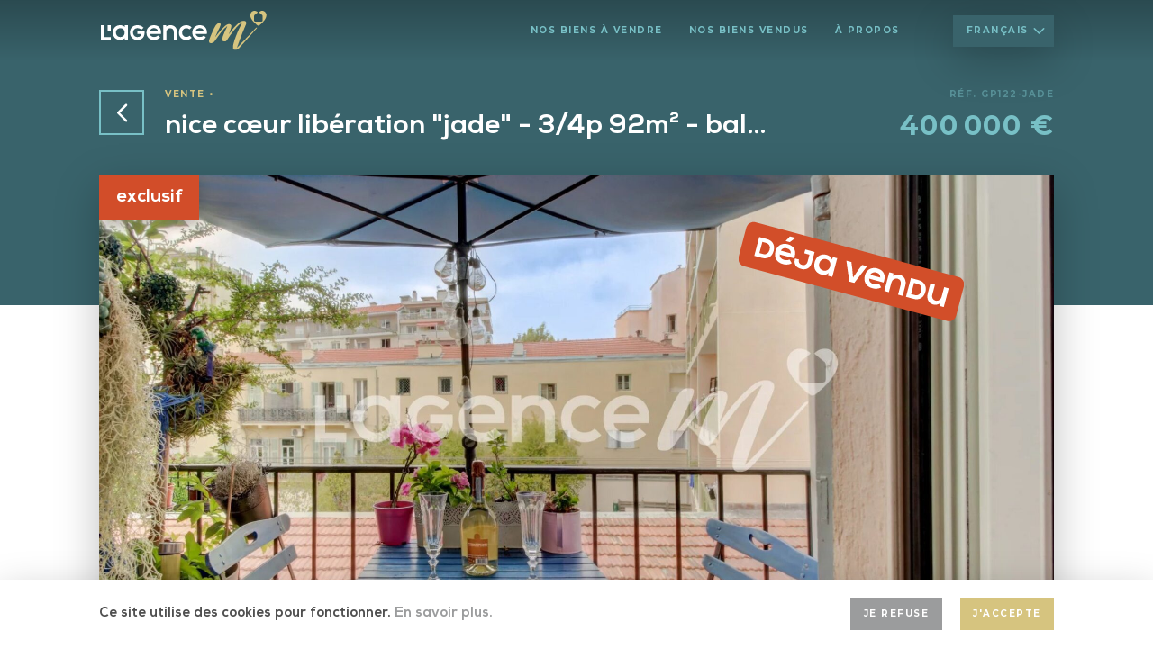

--- FILE ---
content_type: text/html; charset=UTF-8
request_url: https://www.lagencem.immo/nice-coeur-liberation-jade-34p-92m2-balcon-7177390
body_size: 22239
content:

        

 


    
<!doctype html>

<html>

    <head>

                <meta charset="UTF-8">
        <title>L&#039;Agence M • Nice cœur libération &quot;jade&quot; - 3/4p  92m² - balcon (400 000 €)</title>
        <meta property="og:title" content="L&#039;Agence M • Nice cœur libération &quot;jade&quot; - 3/4p  92m² - balcon (400 000 €)" />
        <meta name="description" content="


                            NICE LIBÉRATION &quot;JADE&quot;: situé au cœur du quartier de la Libération sur le bas de l&#039;avenue Borriglione, dans un bel immeuble bourgeois à la façade fraichement ravalée, véritable COUP DE COEUR pour ce 3/4 pièces de 92m² en avant-dernier étage et en très bon état !
Le bien traversant et très lumineux se compose d&#039;un double salon de 33m², d&#039;une cuisine de 12m², d&#039;une chambre de maître de 17m² avec sa salle de douche privative de 2,5m², une chambre de 13m², d&#039;une salle de bain et d&#039;un wc indépendant.
Exposé est/ouest, ce bien au calme vous permettra de profiter de 2 balcons et d&#039;être proche de toutes commodités, accès et transports ! 
De belles prestations vous séduiront : climatisation, rangements, porte blindée, double vitrage, belle hauteur sous plafond, tommettes, parquet en chevron…
Facilement transformable en 4 pièces ! 
Très fort potentiel pour ce bien avec beaucoup de cachet ! Le plus de cet appartement? Une incroyable cave de 20m² aménagée pouvant servir de pièce annexe !
Amoureux de l&#039;ancien vous serez servis !
Parking en location possible !
Classe énergie D - Copropriété de 10 lots - Charges annuelles 2400€ avec eau froide - Taxe foncière 1000€ - Pas de procédure en cours.
            ">
        <meta property="og:description" content="


                            NICE LIBÉRATION &quot;JADE&quot;: situé au cœur du quartier de la Libération sur le bas de l&#039;avenue Borriglione, dans un bel immeuble bourgeois à la façade fraichement ravalée, véritable COUP DE COEUR pour ce 3/4 pièces de 92m² en avant-dernier étage et en très bon état !
Le bien traversant et très lumineux se compose d&#039;un double salon de 33m², d&#039;une cuisine de 12m², d&#039;une chambre de maître de 17m² avec sa salle de douche privative de 2,5m², une chambre de 13m², d&#039;une salle de bain et d&#039;un wc indépendant.
Exposé est/ouest, ce bien au calme vous permettra de profiter de 2 balcons et d&#039;être proche de toutes commodités, accès et transports ! 
De belles prestations vous séduiront : climatisation, rangements, porte blindée, double vitrage, belle hauteur sous plafond, tommettes, parquet en chevron…
Facilement transformable en 4 pièces ! 
Très fort potentiel pour ce bien avec beaucoup de cachet ! Le plus de cet appartement? Une incroyable cave de 20m² aménagée pouvant servir de pièce annexe !
Amoureux de l&#039;ancien vous serez servis !
Parking en location possible !
Classe énergie D - Copropriété de 10 lots - Charges annuelles 2400€ avec eau froide - Taxe foncière 1000€ - Pas de procédure en cours.
            " />
        <meta name="keywords" content="agencem,immobilier,Nice,Agent,vente,location,maison,apparement,villa,standing,qualité,engagement,projet,exclusif">
        <meta name="language" content="fr">
        <meta property="og:locale" content="fr" />
        <meta property="og:type" content="website" />
        <meta property="og:image" content="" />        <meta property="og:url" content="https://www.lagencem.immo/nice-coeur-liberation-jade-34p-92m2-balcon-7177390" />
        <meta property="og:site_name" content="L&#039;Agence M" />
        <meta name="application-name" content="L&#039;Agence M">
        <meta name="apple-mobile-web-app-title" content="L&#039;Agence M">
        <link rel="icon" type="image/x-icon" href="/assets/Favicon.ico">
        <meta name="viewport" content="width=device-width, height=device-height, initial-scale=1.0, user-scalable=no">
        <meta name="format-detection" content="telephone=no">
        <link rel="canonical" href="https://www.lagencem.immo/nice-coeur-liberation-jade-34p-92m2-balcon-7177390">
                                    <link rel="alternate" hreflang="x-default" href="https://www.lagencem.immo/nice-coeur-liberation-jade-34p-92m2-balcon-7177390" />
                        <link rel="alternate" hreflang="fr" href="https://www.lagencem.immo/nice-coeur-liberation-jade-34p-92m2-balcon-7177390" />
                                <link rel="alternate" hreflang="en" href="https://www.lagencem.immo/en/nice-liberation-jade-34-rooms-92m2-balconies-7177390" />
        
        <meta name="robots" content="all" />

                                                
                    
    <link href="https://frame.miamstudio.com/1.0/styles.css" rel="stylesheet">
<link href="/custom.css?v=1704974998" rel="stylesheet"></head>

    <body>

        
            <svg>
        <symbol id="menu" viewBox="0 0 50 50"><path d="M2.5 25a2.5 2.5 0 0 1 0-5h35a2.5 2.5 0 0 1 0 5zm0-10a2.5 2.5 0 0 1 0-5h35a2.5 2.5 0 0 1 0 5zm0-10a2.5 2.5 0 0 1 0-5h35a2.5 2.5 0 0 1 0 5z" transform="translate(5 12.5)"/></symbol>
    
        <symbol id="arrow" viewBox="280 0 50 50"><path d="M-243.231 22.8l-15.733-15.728-15.736 15.728a2.5 2.5 0 0 1-3.535 0 2.5 2.5 0 0 1 0-3.535l17.465-17.458.039-.039a2.49 2.49 0 0 1 1.768-.732 2.492 2.492 0 0 1 1.768.732l.039.04 17.456 17.461a2.5 2.5 0 0 1 0 3.535 2.49 2.49 0 0 1-1.767.732 2.493 2.493 0 0 1-1.764-.736z" transform="translate(564 13)"/></symbol>
    
        <symbol id="arrow(large)" viewBox="0 0 22 31"><path d="M0.321,9.904c-0.428,0.428 -0.428,1.102 0,1.53c0.414,0.414 1.102,0.414 1.515,0l7.757,-7.757l0,25.598c0,0.597 0.474,1.087 1.071,1.087c0.597,0 1.087,-0.49 1.087,-1.087l0,-25.598l7.743,7.757c0.428,0.414 1.117,0.414 1.53,0c0.428,-0.428 0.428,-1.102 0,-1.53l-9.594,-9.594c-0.414,-0.413 -1.102,-0.413 -1.515,0l-9.594,9.594Z"/></symbol>
   
        <symbol id="cross" viewBox="560 0 50 50"><path d="M-523.23 40.3l-15.733-15.733-15.737 15.733a2.5 2.5 0 0 1-3.535 0 2.5 2.5 0 0 1 0-3.535l15.735-15.729-15.732-15.736a2.5 2.5 0 0 1 0-3.536 2.5 2.5 0 0 1 3.535 0l15.733 15.736 15.734-15.732a2.5 2.5 0 0 1 3.535 0 2.5 2.5 0 0 1 0 3.536l-15.733 15.733 15.728 15.733a2.5 2.5 0 0 1 0 3.535 2.492 2.492 0 0 1-1.768.732 2.492 2.492 0 0 1-1.762-.737z" transform="translate(1124 4)"/></symbol>
    
        <symbol id="line" viewBox="420 0 50 50"><rect width="40" height="5" rx="2.5" transform="translate(425 22.5)"/></symbol>
    
        <symbol id="check" viewBox="490 0 50 50"><path d="M-473.207 27.779a2.493 2.493 0 0 1-1.768-.732l-.038-.039-13.219-13.219a2.5 2.5 0 0 1 0-3.536 2.5 2.5 0 0 1 3.535 0l11.49 11.49 19.975-19.976a2.5 2.5 0 0 1 3.535 0 2.5 2.5 0 0 1 0 3.536l-21.688 21.687-.054.056a2.493 2.493 0 0 1-1.768.732z" transform="translate(984 11)"/></symbol>
    
        <symbol id="play" viewBox="0 0 51 51"><path d="M46.896,12.571c-3.355,-5.811 -8.774,-9.968 -15.256,-11.704c-6.483,-1.737 -13.254,-0.846 -19.066,2.509c-5.813,3.355 -9.97,8.772 -11.707,15.253c-1.737,6.481 -0.846,13.25 2.51,19.061c3.356,5.811 8.774,9.967 15.257,11.704c2.164,0.58 4.361,0.867 6.544,0.867c4.353,0 8.65,-1.142 12.522,-3.377c5.812,-3.354 9.97,-8.771 11.707,-15.252c1.737,-6.481 0.845,-13.251 -2.511,-19.061Zm-9.704,10.189l-16.155,-9.325c-0.857,-0.495 -1.88,-0.495 -2.738,0c-0.857,0.495 -1.369,1.381 -1.369,2.371l0,18.649c0,0.99 0.512,1.876 1.369,2.371c0.429,0.247 0.899,0.371 1.369,0.371c0.47,0 0.941,-0.124 1.369,-0.371l16.155,-9.325c0.858,-0.495 1.369,-1.381 1.369,-2.371c0,-0.989 -0.511,-1.875 -1.369,-2.37Z"/></symbol>
    
        <symbol id="phone" viewBox="0 0 25 38"><path d="M20.343,0l-2.316,0l-0,2.165c-0,1.499 -1.219,2.718 -2.716,2.718l-6.207,-0c-1.498,-0 -2.716,-1.219 -2.716,-2.718l-0,-2.165l-2.317,0c-2.244,0 -4.071,1.827 -4.071,4.072l0,29.735c0,2.245 1.827,4.072 4.071,4.072l16.272,0c2.245,0 4.071,-1.827 4.071,-4.072l0,-29.735c0,-2.245 -1.826,-4.072 -4.071,-4.072Zm-5.916,34.92l-4.439,-0c-0.613,-0 -1.11,-0.497 -1.11,-1.111c-0,-0.612 0.497,-1.11 1.11,-1.11l4.439,0c0.612,0 1.109,0.498 1.109,1.11c0,0.614 -0.497,1.111 -1.109,1.111Zm-5.323,-32.257l6.207,-0c0.273,-0 0.496,-0.224 0.496,-0.497l0,-2.166l-7.2,-0l0,2.166c0,0.273 0.223,0.497 0.497,0.497Z"/></symbol>
    
        <symbol id="people" viewBox="0 0 15 20"><path d="M14.676,16.462c-0.072,-4.543 -0.665,-6.005 -4.273,-6.656c0,0 -1.184,1.007 -3.061,1.007c-1.876,0 -3.06,-1.007 -3.06,-1.007c-3.559,0.642 -4.188,2.085 -4.271,6.508c-0.007,0.362 -0.01,0.38 -0.011,0.339c0,0.078 0.001,0.223 0.001,0.477c0,0 1.08,2.179 7.341,2.179c6.261,0 7.342,-2.179 7.342,-2.179c0,-0.163 0,-0.276 0,-0.353c-0.001,0.026 -0.003,-0.025 -0.008,-0.315Zm-7.334,-7.019c2.147,0 3.888,-2.114 3.888,-4.721c0,-2.608 -0.572,-4.722 -3.888,-4.722c-3.315,0 -3.887,2.114 -3.887,4.722c0,2.607 1.74,4.721 3.887,4.721Z"/></symbol>
    
        <symbol id="bag" viewBox="0 0 14 19"><path d="M6.869,0c-2.076,0 -3.783,1.708 -3.783,3.783l0,1.267l-0.524,0c-1.096,-0.001 -2.011,0.872 -2.062,1.968l-0.498,9.736c-0.001,0.032 -0.002,0.063 -0.002,0.095c0,1.133 0.931,2.066 2.064,2.068l9.61,0c1.133,-0.002 2.064,-0.935 2.064,-2.068c0,-0.032 -0.001,-0.063 -0.002,-0.095l-0.498,-9.736c-0.051,-1.096 -0.966,-1.969 -2.062,-1.968l-0.524,0l0,-1.267c0,-2.075 -1.708,-3.783 -3.783,-3.783Zm-2.31,3.783c0,-1.383 0.926,-2.31 2.31,-2.31c1.384,0 2.31,0.927 2.31,2.31l0,1.267l-4.62,0l0,-1.267Z"/></symbol>

        <symbol id="heart" viewBox="0 0 45 36"><path d="M23.158,33.184c-0.439,0.377 -0.856,0.726 -1.246,1.042c-1.033,0.838 -2.011,1.255 -2.991,1.251c-0.968,-0.004 -1.937,-0.42 -2.959,-1.247c-5.352,-4.33 -15.962,-14.698 -15.962,-23.3c-0,-7.553 5.119,-10.93 9.512,-10.93c3.211,-0 6.094,1.388 8.093,3.594c0.914,0.914 1.726,0.906 2.641,-0.009c1.998,-2.2 4.878,-3.585 8.084,-3.585c3.731,-0 8.053,2.892 9.213,8.121c-1.46,-0.485 -3.02,-0.748 -4.639,-0.748c-8.133,0 -14.75,6.617 -14.75,14.75c0,4.4 1.938,8.357 5.004,11.061Zm9.746,-23.129c-6.654,-0 -12.068,5.414 -12.068,12.068c-0,6.654 5.414,12.067 12.068,12.067c6.653,0 12.067,-5.413 12.067,-12.067c0,-6.654 -5.414,-12.068 -12.067,-12.068Zm-1.897,13.888l6.306,-6.306c1.166,-1.167 2.941,0.599 1.77,1.771l-7.199,7.199c-0.257,0.257 -0.544,0.371 -0.821,0.382c-0.312,0.019 -0.641,-0.09 -0.933,-0.382l-3.407,-3.407c-1.167,-1.167 0.599,-2.942 1.77,-1.771l2.514,2.514Z"/></symbol>
    
        <symbol id="wen" viewBox="0 0 18 18"><path d="M12.276,10.666c2.158,-3.047 1.436,-7.266 -1.61,-9.423c-3.047,-2.157 -7.266,-1.436 -9.423,1.611c-2.157,3.047 -1.436,7.265 1.611,9.422c2.175,1.54 5.05,1.659 7.344,0.304l4.983,4.954c0.539,0.566 1.434,0.589 2,0.051c0.567,-0.538 0.589,-1.433 0.052,-1.999c-0.017,-0.019 -0.034,-0.035 -0.052,-0.052l-4.905,-4.868Zm-5.52,0.462c-2.408,0 -4.36,-1.95 -4.361,-4.358c-0.001,-2.407 1.95,-4.359 4.358,-4.36c2.404,-0.001 4.355,1.946 4.36,4.35c0.004,2.408 -1.946,4.363 -4.354,4.368l-0.003,0Z"/></symbol>
    
        <symbol id="chat" viewBox="0 0 45 40"><path d="M40.912,10.513l-6.57,-0l-0,9.198c-0,3.627 -2.944,6.571 -6.571,6.571l-12.141,-0l0,3.942c0,2.181 1.754,3.942 3.935,3.942l10.44,0l7.543,5.046c1.029,0.572 2.05,-0.123 2.05,-1.103l-0,-3.943l1.314,0c2.181,0 3.942,-1.761 3.942,-3.942l0,-15.769c0,-2.181 -1.761,-3.942 -3.942,-3.942Zm-13.141,-10.513l-23.829,0c-2.181,0 -3.942,1.761 -3.942,3.942l0,15.769c0,2.182 1.761,3.943 3.942,3.943l1.314,-0l0,3.942c0,0.949 0.983,1.637 1.945,1.156c0.026,-0.026 0.079,-0.026 0.105,-0.052c7.229,-4.848 5.609,-3.767 7.228,-4.836c0.21,-0.132 0.447,-0.21 0.709,-0.21l12.528,-0c2.182,-0 3.942,-1.761 3.942,-3.943l0,-15.769c0,-2.181 -1.76,-3.942 -3.942,-3.942Zm-10.513,15.769l-10.688,0c-1.732,0 -1.739,-2.628 0,-2.628l10.688,-0c1.733,-0 1.74,2.628 0,2.628Zm7.885,-5.256l-18.573,-0c-1.732,-0 -1.739,-2.628 0,-2.628l18.573,-0c1.732,-0 1.739,2.628 -0,2.628Z"/></symbol>

        <symbol id="award" viewBox="0 0 32 40"><path d="M23.158,33.184c-0.439,0.377 -0.856,0.726 -1.246,1.042c-1.033,0.838 -2.011,1.255 -2.991,1.251c-0.968,-0.004 -1.937,-0.42 -2.959,-1.247c-5.352,-4.33 -15.962,-14.698 -15.962,-23.3c-0,-7.553 5.119,-10.93 9.512,-10.93c3.211,-0 6.094,1.388 8.093,3.594c0.914,0.914 1.726,0.906 2.641,-0.009c1.998,-2.2 4.878,-3.585 8.084,-3.585c3.731,-0 8.053,2.892 9.213,8.121c-1.46,-0.485 -3.02,-0.748 -4.639,-0.748c-8.133,0 -14.75,6.617 -14.75,14.75c0,4.4 1.938,8.357 5.004,11.061Zm9.746,-23.129c-6.654,-0 -12.068,5.414 -12.068,12.068c-0,6.654 5.414,12.067 12.068,12.067c6.653,0 12.067,-5.413 12.067,-12.067c0,-6.654 -5.414,-12.068 -12.067,-12.068Zm-1.897,13.888l6.306,-6.306c1.166,-1.167 2.941,0.599 1.77,1.771l-7.199,7.199c-0.257,0.257 -0.544,0.371 -0.821,0.382c-0.312,0.019 -0.641,-0.09 -0.933,-0.382l-3.407,-3.407c-1.167,-1.167 0.599,-2.942 1.77,-1.771l2.514,2.514Z"/></symbol>
    
        <symbol id="facebook" viewBox="0 0 100 100"><path d="M138.113,160H106.875A16.725,16.725,0,0,1,90,143.126V86.875A16.725,16.725,0,0,1,106.875,70h56.251A16.724,16.724,0,0,1,180,86.875v56.251A16.723,16.723,0,0,1,163.126,160h-11V125.17H163.8l1.756-13.57h-13.43v-8.654c0-3.962,1.143-6.6,6.724-6.6h7.179V84.215a97.823,97.823,0,0,0-10.463-.527c-5.2,0-9.556,1.594-12.609,4.61a15.3,15.3,0,0,0-3.571,5.618,22.071,22.071,0,0,0-1.27,7.7v10.006H126.4v13.57h11.709V160Z" transform="translate(-85 -65)"/></symbol>
    
        <symbol id="instagram" viewBox="0 0 100 100"><path d="M7349.129-18461h-56.254a16.749,16.749,0,0,1-6.466-1.24,16.861,16.861,0,0,1-5.457-3.715,16.876,16.876,0,0,1-3.712-5.457,16.762,16.762,0,0,1-1.237-6.465v-56.25a16.775,16.775,0,0,1,1.237-6.469,16.869,16.869,0,0,1,3.712-5.455,16.85,16.85,0,0,1,5.457-3.713,16.751,16.751,0,0,1,6.466-1.24h56.254a16.751,16.751,0,0,1,6.466,1.24,16.85,16.85,0,0,1,5.457,3.713,16.937,16.937,0,0,1,3.711,5.455,16.771,16.771,0,0,1,1.238,6.469v56.25a16.757,16.757,0,0,1-1.239,6.465,16.892,16.892,0,0,1-3.715,5.457,16.823,16.823,0,0,1-5.453,3.715A16.745,16.745,0,0,1,7349.129-18461Zm-28.134-66.186a23.216,23.216,0,0,0-23.19,23.189,23.214,23.214,0,0,0,23.19,23.186,23.214,23.214,0,0,0,23.19-23.186A23.216,23.216,0,0,0,7320.995-18527.184Zm24.163-6.775a5.9,5.9,0,0,0-4.139,1.715,5.88,5.88,0,0,0-1.718,4.143,5.9,5.9,0,0,0,1.718,4.139,5.9,5.9,0,0,0,4.139,1.719,5.9,5.9,0,0,0,4.139-1.719,5.88,5.88,0,0,0,1.718-4.139,5.865,5.865,0,0,0-1.718-4.143A5.882,5.882,0,0,0,7345.158-18533.959Zm-24.163,45.166a15.221,15.221,0,0,1-15.206-15.2,15.223,15.223,0,0,1,15.206-15.205,15.223,15.223,0,0,1,15.206,15.205A15.221,15.221,0,0,1,7320.995-18488.793Z" transform="translate(-7271.001 18556.002)"/></symbol>

        <symbol id="pinterest" viewBox="0 0 512 512"><path d="M262.955,0c-140.352,0.021 -214.955,89.941 -214.955,187.989c0,45.462 25.408,102.187 66.091,120.171c11.605,5.227 10.069,-1.152 20.053,-39.339c0.789,-3.178 0.384,-5.93 -2.176,-8.896c-58.155,-67.264 -11.349,-205.546 122.688,-205.546c193.984,-0 157.739,268.416 33.749,268.416c-31.957,-0 -55.765,-25.088 -48.234,-56.128c9.13,-36.971 27.008,-76.715 27.008,-103.36c-0,-67.158 -100.054,-57.195 -100.054,31.786c0,27.499 9.728,46.059 9.728,46.059c0,0 -32.192,130.048 -38.165,154.347c-10.112,41.13 1.365,107.712 2.368,113.45c0.619,3.158 4.16,4.16 6.144,1.558c3.179,-4.16 42.091,-59.67 52.992,-99.798c3.968,-14.613 20.245,-73.92 20.245,-73.92c10.731,19.371 41.664,35.584 74.624,35.584c98.048,0 168.918,-86.186 168.918,-193.13c-0.342,-102.528 -88.086,-179.243 -201.024,-179.243Z"/></symbol>

        <symbol id="twitter" viewBox="0 0 512 512"><path d="M508.306,100.594c-4.651,-5.335 -12.396,-6.692 -18.587,-3.259c-0.533,0.296 -1.071,0.586 -1.611,0.87c5.337,-8.726 9.488,-18.213 12.294,-28.246c1.629,-5.823 -0.398,-12.057 -5.142,-15.807c-4.742,-3.751 -11.275,-4.287 -16.566,-1.359c-16.229,8.98 -33.429,16.073 -51.235,21.14c-20.995,-19.073 -48.63,-29.858 -77.148,-29.858c-63.202,0 -114.62,51.418 -114.62,114.619c-0,2.218 0.064,4.435 0.191,6.646c-70.908,-4.906 -135.234,-39.736 -178.503,-97.243c-2.607,-3.562 -6.69,-5.835 -11.186,-6.109c-5.392,-0.342 -10.556,2.27 -13.5,6.807c-11.781,18.157 -18.009,39.242 -18.009,60.972c0,19.959 5.33,39.181 14.963,55.921c-1.844,0.009 -3.703,0.357 -5.481,1.066c-5.569,2.219 -9.281,7.539 -9.442,13.531c-0.027,1.005 -0.041,2.011 -0.041,3.021c0,35.379 16.439,67.407 42.648,88.1c-1.64,3.291 -2.038,7.125 -1.013,10.764c6.482,22.989 20.521,43.722 39.53,58.377c7.709,5.942 16.016,10.794 24.765,14.5c-30.579,13.273 -63.688,20.179 -97.504,20.179c-2.572,0 -5.147,-0.039 -7.651,-0.115c-6.774,-0.188 -12.836,4.148 -14.808,10.627c-1.971,6.479 0.644,13.477 6.381,17.074c47.058,29.514 101.431,45.115 157.239,45.115c79.148,-0 153.558,-30.822 209.524,-86.787c55.968,-55.966 86.79,-130.377 86.79,-209.526c-0,-0.729 -0.003,-1.459 -0.008,-2.191c18.181,-14.548 34.445,-31.327 48.424,-49.971c4.247,-5.664 3.957,-13.523 -0.694,-18.858Z"/></symbol>

        <symbol id="linkedin" viewBox="0 0 512 512"><path d="M512,511.864l-105.992,-0l0,-166.312c0,-39.659 -0.767,-90.512 -55.138,-90.512c-54.371,-0 -63.966,43.113 -63.966,87.634l0,169.19l-105.608,-0l0,-341.643l101.77,0l0,46.568l1.471,0c14.136,-26.866 48.742,-55.139 100.363,-55.139c107.335,0 127.1,70.363 127.1,162.538l0,187.676Zm-397.228,-341.643l-106.056,0l0,341.642l106.056,0l0,-341.642Zm-53.093,-46.631l-0.255,0.001c-33.862,0 -61.727,-27.865 -61.727,-61.727c0,-33.863 27.865,-61.728 61.727,-61.728c33.742,0 61.552,27.666 61.727,61.407c0.071,33.848 -27.625,61.803 -61.472,62.047Z"/></symbol>

        <symbol id="mail" viewBox="0 0 35 26"><path d="M20.247,16.902c-0.863,0.575 -1.866,0.88 -2.9,0.88c-1.033,-0 -2.036,-0.305 -2.899,-0.88l-14.217,-9.478c-0.079,-0.053 -0.156,-0.108 -0.231,-0.164l-0,15.531c-0,1.781 1.445,3.194 3.194,3.194l28.307,-0c1.78,-0 3.194,-1.445 3.194,-3.194l-0,-15.531c-0.076,0.056 -0.153,0.111 -0.232,0.164l-14.216,9.478Zm-18.888,-11.17c-0.851,-0.567 -1.359,-1.515 -1.359,-2.538c-0,-1.762 1.432,-3.194 3.193,-3.194l28.309,-0c1.76,-0 3.193,1.432 3.193,3.193c-0,1.024 -0.508,1.972 -1.359,2.539l-14.217,9.478c-0.538,0.359 -1.155,0.539 -1.772,0.539c-0.617,-0 -1.233,-0.18 -1.771,-0.539l-14.217,-9.478Z"/></symbol>

        <symbol id="place" viewBox="0 0 37 40"><path d="M33.739,28.785c-0.523,-0.287 -1.18,-0.096 -1.468,0.427c-0.287,0.523 -0.096,1.18 0.427,1.468c1.287,0.707 2.026,1.491 2.026,2.15c-0,0.807 -1.144,2.058 -4.353,3.148c-3.17,1.077 -7.406,1.67 -11.929,1.67c-4.522,0 -8.758,-0.593 -11.929,-1.67c-3.208,-1.09 -4.352,-2.341 -4.352,-3.148c0,-0.659 0.738,-1.443 2.026,-2.151c0.523,-0.287 0.714,-0.944 0.426,-1.467c-0.287,-0.523 -0.944,-0.714 -1.467,-0.427c-1.435,0.789 -3.146,2.131 -3.146,4.045c0,1.468 1.009,3.561 5.818,5.194c3.388,1.152 7.872,1.786 12.624,1.786c4.753,-0 9.236,-0.634 12.625,-1.786c4.808,-1.633 5.818,-3.726 5.818,-5.194c-0,-1.914 -1.711,-3.256 -3.146,-4.045Zm-15.297,5.206c1.162,0 2.218,-0.592 2.824,-1.584c4.247,-6.948 9.31,-16.106 9.31,-20.274c-0,-6.69 -5.443,-12.133 -12.134,-12.133c-6.69,0 -12.133,5.443 -12.133,12.133c0,4.168 5.063,13.326 9.31,20.274c0.606,0.992 1.662,1.584 2.823,1.584Zm-4.877,-22.691c0,-2.689 2.188,-4.877 4.877,-4.877c2.69,0 4.877,2.188 4.877,4.877c0,2.689 -2.187,4.877 -4.877,4.877c-2.689,0 -4.877,-2.188 -4.877,-4.877Z"/></symbol>

        <symbol id="partner" viewBox="0 0 59 41"><path d="M17.154,34.839c-4.095,-2.752 -6.816,-7.392 -6.816,-12.687l3.408,-0c-0,6.576 5.351,11.928 11.928,11.928l1.704,-0l-0,-6.816l-1.704,-0c-2.819,-0 -5.112,-2.293 -5.112,-5.112c-0,-4.698 -3.823,-8.52 -8.52,-8.52l-0.906,-0c-4.211,-0 -7.837,3.145 -8.433,7.315l-2.703,19.949l17.154,-0l-0,-6.057Zm29.873,-21.207l-0.906,-0c-4.697,-0 -8.519,3.822 -8.519,8.52c-0,2.819 -2.294,5.112 -5.112,5.112l-1.704,-0l-0,6.816l1.704,-0c6.576,-0 11.927,-5.352 11.927,-11.929l3.408,-0c0,5.306 -2.71,9.986 -6.816,12.741l0,6.004l17.154,-0l-2.703,-19.949c-0.596,-4.17 -4.222,-7.315 -8.433,-7.315Zm-33.281,-13.632c3.761,0 6.816,3.054 6.816,6.816c-0,3.762 -3.055,6.816 -6.816,6.816c-3.762,-0 -6.816,-3.054 -6.816,-6.816c-0,-3.762 3.054,-6.816 6.816,-6.816Zm30.671,0c3.762,0 6.816,3.054 6.816,6.816c0,3.762 -3.054,6.816 -6.816,6.816c-3.761,-0 -6.815,-3.054 -6.815,-6.816c-0,-3.762 3.054,-6.816 6.815,-6.816Z"/></symbol>

        <symbol id="star" viewBox="0 0 49 47"><path d="M39.345,13.08c3.103,0.451 4.341,4.267 2.097,6.455l-5.813,5.665l1.373,8c0.528,3.082 -2.712,5.45 -5.491,3.989l-7.184,-3.777l-7.185,3.777c-2.775,1.459 -6.02,-0.9 -5.49,-3.989l1.372,-8l-5.812,-5.665c-2.246,-2.189 -1.005,-6.004 2.097,-6.455l8.032,-1.167l3.592,-7.279c1.388,-2.811 5.4,-2.81 6.787,0l3.592,7.279l8.033,1.167Zm-26.542,-9.742c0.526,0.725 0.366,1.739 -0.359,2.265c-0.724,0.527 -1.738,0.367 -2.265,-0.358l-1.94,-2.67c-0.526,-0.724 -0.365,-1.739 0.359,-2.265c0.725,-0.527 1.739,-0.366 2.265,0.359l1.94,2.669Zm-6.437,23.923c0.277,0.852 -0.189,1.767 -1.041,2.044l-3.202,1.04c-0.849,0.277 -1.766,-0.187 -2.043,-1.041c-0.277,-0.852 0.189,-1.767 1.041,-2.043l3.202,-1.041c0.852,-0.277 1.767,0.19 2.043,1.041Zm41.167,-0c0.851,0.277 1.317,1.191 1.041,2.043c-0.277,0.853 -1.194,1.318 -2.044,1.041l-3.202,-1.04c-0.852,-0.277 -1.318,-1.192 -1.041,-2.044c0.277,-0.851 1.192,-1.318 2.044,-1.041l3.202,1.041Zm-23.206,12.572c0.895,0 1.622,0.726 1.621,1.622l0,3.292c0,0.895 -0.726,1.621 -1.621,1.621c-0.896,0 -1.622,-0.726 -1.622,-1.621l0,-3.292c0,-0.896 0.726,-1.622 1.622,-1.622Zm15.728,-39.523c0.725,0.526 0.886,1.541 0.359,2.265l-1.939,2.67c-0.527,0.724 -1.541,0.885 -2.266,0.358c-0.724,-0.526 -0.885,-1.54 -0.358,-2.265l1.939,-2.669c0.527,-0.725 1.541,-0.886 2.265,-0.359Z"/></symbol>

        <symbol id="stars" viewBox="0 0 180 40"><path d="M180,0l-0,40l-180,0l-0,-40l180,0Zm-159.124,8.53l2.807,8.63l9.081,0l-7.347,5.34l2.806,8.64l-7.347,-5.34l-7.347,5.34l2.806,-8.64l-7.347,-5.34l9.082,0l2.806,-8.63Zm69.049,0l2.806,8.63l9.082,0l-7.347,5.34l2.806,8.64l-7.347,-5.34l-7.348,5.34l2.807,-8.64l-7.347,-5.34l9.081,0l2.807,-8.63Zm34.524,0l2.807,8.63l9.081,0l-7.347,5.34l2.806,8.64l-7.347,-5.34l-7.347,5.34l2.806,-8.64l-7.347,-5.34l9.082,0l2.806,-8.63Zm-69.072,0l2.807,8.63l9.081,0l-7.347,5.34l2.807,8.64l-7.348,-5.34l-7.347,5.34l2.806,-8.64l-7.347,-5.34l9.082,0l2.806,-8.63Zm103.596,0l2.807,8.63l9.082,0l-7.348,5.34l2.807,8.64l-7.348,-5.34l-7.347,5.34l2.807,-8.64l-7.348,-5.34l9.082,0l2.806,-8.63Z"/></symbol>
    
        <symbol id="stars(empty)" viewBox="0 0 180 40"><path d="M23.758,17.325l9.081,0l-7.347,5.34l2.806,8.64l-7.347,-5.34l-7.347,5.34l2.806,-8.64l-7.347,-5.34l9.082,0l2.806,-8.63c0.936,2.87 1.871,5.75 2.807,8.63Zm34.524,0l9.082,0l-7.348,5.34l2.784,8.64l-7.336,-5.33l-7.359,5.33l2.806,-8.64l-7.347,-5.34l9.082,0l2.829,-8.63c0.936,2.87 1.871,5.75 2.807,8.63Zm34.524,0l9.082,0l-7.347,5.34l2.806,8.64l-7.347,-5.34l-7.348,5.34l2.807,-8.64l-7.347,-5.34l9.081,0l2.807,-8.63c0.935,2.87 1.871,5.75 2.806,8.63Zm34.525,0l9.081,0l-7.347,5.34l2.806,8.64l-7.347,-5.34l-7.347,5.34l2.806,-8.64l-7.347,-5.34l9.082,0l2.806,-8.63c0.936,2.87 1.871,5.75 2.807,8.63Zm34.524,0l9.082,0l-7.348,5.34l2.807,8.64l-7.348,-5.34l-7.347,5.34l2.807,-8.64l-7.348,-5.34l9.082,0l2.806,-8.63c0.936,2.87 1.871,5.75 2.807,8.63Zm-108.219,0.32c-0.188,0.43 -0.515,0.67 -0.99,0.72l-5.876,0l4.915,3.6c0.22,0.31 0.297,0.65 0.217,1.02l-1.823,5.61l4.961,-3.57c0.355,-0.12 0.703,-0.09 1.036,0.11l4.773,3.46l-1.869,-5.82c0,-0.37 0.139,-0.7 0.424,-0.95l4.754,-3.46l-6.093,-0.02c-0.354,-0.11 -0.618,-0.34 -0.774,-0.7l-1.827,-5.62c-0.609,1.87 -1.218,3.75 -1.828,5.62Zm69.072,0c-0.188,0.43 -0.515,0.67 -0.99,0.72l-5.876,0l4.915,3.6c0.22,0.31 0.297,0.65 0.217,1.02l-1.816,5.59l4.942,-3.56c0.355,-0.12 0.704,-0.09 1.036,0.11l4.754,3.45l-1.861,-5.8c0,-0.37 0.138,-0.7 0.424,-0.95l4.753,-3.46l-6.092,-0.02c-0.355,-0.11 -0.618,-0.34 -0.774,-0.7l-1.816,-5.58c-0.605,1.86 -1.21,3.72 -1.816,5.58Zm-34.524,0c-0.188,0.43 -0.516,0.67 -0.991,0.72l-5.876,0l4.916,3.6c0.219,0.31 0.296,0.65 0.217,1.02l-1.816,5.59l4.942,-3.56c0.355,-0.12 0.703,-0.09 1.036,0.11l4.754,3.45l-1.861,-5.8c0,-0.37 0.138,-0.7 0.423,-0.95l4.754,-3.46l-6.092,-0.02c-0.355,-0.11 -0.618,-0.34 -0.774,-0.7l-1.816,-5.59c-0.605,1.87 -1.211,3.73 -1.816,5.59Zm69.049,0c-0.188,0.43 -0.516,0.67 -0.991,0.72l-5.876,0l4.916,3.6c0.219,0.31 0.296,0.65 0.216,1.02l-1.815,5.59l4.942,-3.56c0.354,-0.12 0.703,-0.09 1.036,0.11l4.753,3.45l-1.861,-5.8c0,-0.37 0.139,-0.7 0.424,-0.95l4.754,-3.46l-6.093,-0.02c-0.354,-0.11 -0.618,-0.34 -0.774,-0.7l-1.816,-5.58c-0.605,1.86 -1.21,3.72 -1.815,5.58Zm-138.098,0c-0.188,0.43 -0.515,0.67 -0.99,0.72l-5.876,0l4.915,3.6c0.22,0.31 0.297,0.65 0.217,1.02l-1.816,5.59l4.942,-3.56c0.355,-0.12 0.704,-0.09 1.036,0.11l4.754,3.45l-1.861,-5.8c0,-0.37 0.138,-0.7 0.424,-0.95l4.753,-3.46l-6.092,-0.02c-0.355,-0.11 -0.618,-0.34 -0.774,-0.7l-1.816,-5.58c-0.605,1.86 -1.21,3.72 -1.816,5.58Z"/></symbol>

        <symbol id="m" viewBox="0 0 64 44"><path d="M2.666,35.933c1.724,-0 2.799,-0.911 4.162,-2.836c4.878,-6.889 8.466,-12.319 12.967,-15.706l0.667,-0.473l-0.333,0.683c-3.137,6.459 -6.631,14.209 -5.139,15.701c0.862,0.862 3.003,0.788 3.604,0.525c0.6,-0.21 1.385,-1.218 2.736,-3.308c5.755,-8.907 11.077,-14.284 13.013,-15.859c0.667,-0.578 2.602,-1.89 2.669,-1.89c0.267,-0 -2.799,4.957 -5.268,10.913c-3.096,7.467 -7.074,18.178 -3.962,19.467c0.795,0.329 2.316,0.265 3.203,-0.053c1.41,-0.504 2.678,-1.959 3.403,-2.73c1.052,-1.118 18.57,-20.819 18.794,-21.086c0.636,-0.76 -0.537,-0.878 -1.21,-0.15c-0.372,0.402 -19.653,20.921 -20.987,21.918c-0,0 4.424,-12.337 7.144,-18.96c2.849,-6.939 3.796,-8.26 2.82,-9.95c-0.622,-1.077 -2.994,-1.342 -4.938,-0.577c-2.698,1.061 -7.886,6.004 -12.613,12.603c-0.746,1.041 -1.401,1.89 -1.401,1.89c0,0 0.4,-1.05 0.868,-2.31c1.601,-4.149 2.002,-6.117 2.002,-6.932c-0,-1.05 -1.213,-2.691 -4.205,-1.785c-3.476,1.052 -10.61,10.24 -12.879,13.075c-0.467,0.63 -0.867,1.155 -0.934,1.155c-0,0 3.203,-7.036 3.937,-8.559c1.602,-3.256 3.102,-6.231 1.668,-6.617c-0.163,-0.044 -1.282,-0.202 -2.313,-0.052c-2,0.29 -3.731,3.931 -5.365,7.352c-1.59,3.329 -2.585,5.743 -4.081,9.609c-1.977,5.106 0.77,4.942 1.971,4.942Zm56.328,-31.316c0,0 -3.624,-2.869 -3.577,-2.924c0.943,-1.039 2.303,-1.693 3.817,-1.693c2.055,-0 4.491,1.859 4.491,5.16c-0,4.053 -4.999,8.676 -7.521,10.723c-0.97,0.787 -1.839,0.788 -2.81,0.002c-2.527,-2.044 -7.536,-6.663 -7.536,-10.725c-0,-3.566 2.417,-5.16 4.491,-5.16c1.516,-0 2.877,0.656 3.821,1.697c0.056,0.049 -3.581,2.92 -3.581,2.92c-0.307,0.227 -0.487,0.586 -0.487,0.967c-0,1.161 -0,3.72 -0,5.24c-0,0.664 0.538,1.202 1.202,1.202c1.8,0 5.175,0 6.975,0c0.664,0 1.202,-0.538 1.202,-1.202l0,-5.24c0,-0.381 -0.181,-0.74 -0.487,-0.967Z"/></symbol>

        <symbol id="lagence" viewBox="0 0 118 17"><path d="M72.535,1.558c1.318,-1.253 2.997,-1.558 4.765,-1.558c2.072,0 3.867,0.707 5.148,2.004c1.272,1.289 2.045,3.169 2.045,5.558l0,8.912l-3.58,0l-0,-8.882c-0,-1.3 -0.367,-2.359 -1.071,-3.088c-0.7,-0.723 -1.725,-1.108 -2.997,-1.108c-2.459,0.028 -4.14,1.979 -4.14,4.411l-0,8.667l-3.55,0l-0,-16.474l3.38,0l0,1.558Zm-46.127,12.893c-1.341,1.367 -3.249,2.023 -4.996,2.023c-4.553,0 -8.117,-3.136 -8.117,-8.297c-0,-5.132 3.628,-8.209 8.147,-8.177c1.865,0 3.715,0.674 4.995,1.946l-0,-1.946l3.452,0l-0,16.474l-3.481,0l-0,-2.023Zm87.769,-2.979l2.428,2.176c-1.596,1.883 -4.334,2.826 -6.792,2.826c-4.901,0 -8.327,-3.238 -8.327,-8.267c0,-4.777 3.43,-8.207 8.207,-8.207c2.422,0 4.549,0.763 6.001,2.299c1.444,1.528 2.237,3.835 1.934,6.979l-0.046,0.476l-12.461,-0c0.483,2.111 2.398,3.387 4.752,3.387c1.532,-0 3.402,-0.575 4.304,-1.669Zm-15.723,0.196l2.373,2.363c-1.704,1.703 -3.728,2.443 -5.914,2.443c-4.536,0 -8.297,-2.929 -8.297,-8.237c-0,-2.655 0.937,-4.709 2.438,-6.104c1.496,-1.393 3.563,-2.133 5.859,-2.133c2.156,0 4.087,0.739 5.76,2.379c-0,0 -2.299,2.377 -2.299,2.377c-0.952,-0.924 -2.204,-1.358 -3.401,-1.358c-2.663,0 -4.809,1.822 -4.809,4.839c0,3.124 2.171,4.839 4.779,4.839c1.278,-0 2.559,-0.429 3.511,-1.408Zm-35.176,-0.193l2.424,2.173c-1.596,1.883 -4.334,2.826 -6.792,2.826c-4.901,0 -8.327,-3.238 -8.327,-8.267c0,-4.777 3.43,-8.207 8.207,-8.207c2.422,0 4.549,0.763 6.001,2.299c1.444,1.528 2.237,3.835 1.933,6.979l-0.045,0.473l-12.467,-0c0.481,2.116 2.4,3.395 4.758,3.395c1.533,-0 3.405,-0.576 4.308,-1.671Zm-22.791,-4.752l7.864,0l0.045,0.473c0.304,3.144 -0.489,5.451 -1.934,6.979c-1.451,1.536 -3.578,2.299 -6,2.299c-4.777,0 -8.207,-3.43 -8.207,-8.207c-0,-5.029 3.426,-8.267 8.327,-8.267c2.458,0 5.196,0.943 6.792,2.826l-2.424,2.173c-0.903,-1.095 -2.775,-1.671 -4.308,-1.671c-2.358,0 -4.898,1.519 -4.898,4.939c-0,3.421 2.642,4.939 4.778,4.939c1.314,0 2.423,-0.337 3.212,-1.014c0.652,-0.56 1.076,-1.352 1.224,-2.351l-4.471,-0l0,-3.118Zm-40.487,-6.723l0,16.474l10.928,0l0,-3.298l-7.418,-0l0,-13.176l-3.51,0Zm21.625,3.359c-2.656,0 -4.882,1.927 -4.882,4.908c-0,2.98 2.134,4.909 4.789,4.909c6.434,0 6.458,-9.755 0.093,-9.817Zm41.661,3.274c-0.148,-0.999 -0.572,-1.791 -1.224,-2.351c-0.789,-0.677 -1.898,-1.014 -3.212,-1.014c-2.136,-0 -4.027,1.18 -4.611,3.365l9.047,0Zm50.897,-0.003c-0.148,-0.996 -0.57,-1.785 -1.221,-2.344c-0.788,-0.676 -1.896,-1.013 -3.209,-1.013c-2.132,0 -4.02,1.178 -4.605,3.357l9.035,0Zm-106.662,-6.63l0,6.115l3.407,-0l0,-6.115l-3.407,0Z"/></symbol>

        <symbol id="symbol" viewBox="0 0 100 90"><path d="M72.959,25.224c0,-0 -19.799,-15.674 -19.542,-15.975c5.152,-5.676 12.582,-9.249 20.853,-9.249c11.227,-0 24.535,10.156 24.535,28.19c0,22.142 -27.31,47.399 -41.088,58.582c-5.3,4.299 -10.047,4.305 -15.352,0.011c-13.805,-11.167 -41.17,-36.401 -41.17,-58.593c-0,-19.482 13.204,-28.19 24.535,-28.19c8.282,-0 15.717,3.584 20.875,9.271c0.306,0.268 -19.564,15.953 -19.564,15.953c-1.677,1.24 -2.661,3.201 -2.661,5.282l0,28.628c0,3.627 2.94,6.566 6.567,6.566l38.106,0c3.627,0 6.567,-2.939 6.567,-6.566l-0,-28.628c-0,-2.081 -0.989,-4.042 -2.661,-5.282Z"/></symbol>
    
        <symbol id="miam" viewBox="0 70 400 100"><path d="M328.448,65.284c-25.024-3.358-21.538-35.2-25.9-35.2-6.225,0-10.458,35.072-20.294,35.569-12.076.5-2.116-42.907-6.6-43.156-6.6-.373-8.093,43.9-19.92,45.27-9.22,1.094-11.412-18.805-10.8-32.737-3.212,9.593-8.64,22.192-15.1,23.214-13.321,1.99-8.59-24.5-11.7-21.391C216.9,39.1,206.691,62.726,197.1,62.85c-4.708,0-6.764-6.974-6.163-15.469-5.09,8.526-12.743,17.04-18.985,15.913-8.341-2.48-7.178-18.648-6.05-28.309-4.889,9.847-11.671,17.993-20.055,18.656-13.944,1.164-9.586-23.023-15.562-23.023-6.225,0-10.458,36.475-20.293,36.993-12.076.517-2.116-44.624-6.6-44.882-6.6-.388-8.092,45.659-19.92,47.081-8.092.905-10.707-16.88-10.831-30.461C50.984,75.824-10.787,78.2,1.662,42.764c1.868-5.174,4.482-2.2,3.362.388C-6.3,72.993,57.437,71.691,74.265,23.763c2.354-7.613,11.205-6.855,8.963,2.2-2.987,15.392-.746,28.456,2.988,28.456,5.478,0,7.843-27.68,14.94-38.8,3.486-5.3,9.711-7.373,11.7.388,2.863,10.606-2.117,34.406,2.739,34.793,3.237.259,7.718-18.755,12.823-27.55,2.863-4.915,6.6-6.079,10.457-1.552,5.6,6.467,6.1,22.118,10.583,23.541,4.855,1.682,13.976-7.889,17.706-18.943l.055-.041c2.166-6.536,8.483-6.172,8.593,2.719.124,5.472-.623,12.686.5,17.536,4.731,18.034,16.669-9.674,17.183-11.439l.023-.014c3.875-10.97,11.955-20.322,24.252-17.222,9.71,2.487,13.445,11.193,2.614,5.348-17.18-9.328-22.658,23.63-17.3,25.371,6.847,2.114,11.081-17.163,18.924-18.407,9.96-1.617,6.225,14.8,9.96,17.66,4.607,5.721,12.32-16.764,14.188-23.107l.028-.007c.112-.446.228-.846.35-1.192,2.49-6.841,11.2-6.592,8.963,2.114-2.987,14.8-.746,27.361,2.988,27.361,5.478,0,7.843-26.615,14.94-37.311,3.486-5.1,9.711-7.089,11.7.373,2.863,10.2-2.117,33.082,2.739,33.455,3.237.249,7.718-18.033,12.823-26.49,2.863-4.726,7.346-6.467,10.458-1.492,8.093,12.934,4.179,32.146,24.223,34.883,22.41,3.233,44.972-18.107,28.233-45.181-2.445-3.918.5-5.348,2.241-2.861C388,40.061,359.449,69.388,328.448,65.284ZM166.976,11.06c-1.743-2.861-.5-7.09,2.614-9.452,3.112-2.488,6.972-1.99,8.59.871s.5,7.213-2.614,9.576S168.594,14.044,166.976,11.06Z" transform="translate(12.979 84.996)"/></symbol>

</svg>
                            <header class="background(green) paddingTopBottom(10px) delayAuto" data-name="header">
    
        <a class="width(30%) tablet/width(30%) phone/width(50%) content(inline) content(left) " href="https://www.lagencem.immo/">
        <svg class="lagence icon(white) marginTop(4px)"><use href="#lagence"></use></svg>
        <svg class="m icon(gold) marginLeft(-2px)"><use href="#m"></use></svg>
    </a>

    <div class="width(70%) tablet/width(70%) phone/width(50%) content(right)">

                <a class="button  text(montserrat) text(h6) text(greenLight) text(uppercase) text(spacing) text(bold) phone/visibility(none) " href="https://www.lagencem.immo/nos-biens-a-vendre">Nos biens à vendre</a>

                <a class="button  text(montserrat) text(h6) text(greenLight) text(uppercase) text(spacing) text(bold) tablet/visibility(none) phone/visibility(none) " href="https://www.lagencem.immo/nos-biens-vendus">Nos biens vendus</a>


                <a class="button text(montserrat) text(h6) text(greenLight) text(uppercase) text(spacing) text(bold) tablet/visibility(none) phone/visibility(none) " href="https://www.lagencem.immo//#a-propos" data-name="a-propos-a-propos">À propos</a>

                <a class="button text(montserrat) text(h6) text(gold) text(uppercase) text(spacing) text(bold) phone/visibility(none) " data-show="" data-name="-"></a>

                            <div class="dropdown marginLeft(10px) tablet/visibility(none) phone/visibility(none) ">
                <a class="button background(green) shadowLarge text(montserrat) text(h6) text(greenLight) text(uppercase) text(spacing) text(bold)" data-show="language">Français<svg class="icon(greenLight) icon(bottom)"><use href="#arrow"></use></svg></a>
                <aside class="dialog dropdown" data-name="language">
                    <div class="background(white) shadowLarge">
                                                                                                                                        <a class="button(small) text(h6) text(green) text(uppercase) text(spacing) text(bold)" href="https://www.lagencem.immo/en/nice-liberation-jade-34-rooms-92m2-balconies-7177390">English</a>
                                                                        </div>
                </aside>
            </div>
        

                <a class="tablet/visibility(show) phone/visibility(show) " data-show="sidebar"><svg class="icon(greenLight) icon(medium)"><use href="#menu"></use></svg></a>

    </div>

    <div class="background gradientTop(black25%)"></div>

</header>

<aside class="dialog sidebarRight " data-name="sidebar">
    <div class="background(green) shadowLarge content(left) ">
        <a class="padding(30px)" data-hide="sidebar"><svg class="icon(regular) icon(greenLight)"><use href="#cross"></use></svg></a>
        <div class="content(right) paddingTop(50px)">

                        <a class="width(100%) button(large)  text(montserrat) text(h6) text(greenLight) text(uppercase) text(spacing) text(bold) content(right)" href="https://www.lagencem.immo/nos-biens-a-vendre">Nos biens à vendre</a>

                        <a class="width(100%) button(large)  text(montserrat) text(h6) text(greenLight) text(uppercase) text(spacing) text(bold) content(right)" href="https://www.lagencem.immo/nos-biens-vendus">Nos biens vendus</a>

                        <a class="width(100%) button(large) text(montserrat) text(h6) text(greenLight) text(uppercase) text(spacing) text(bold) content(right)" href="https://www.lagencem.immo/#a-propos">À propos</a>

                        <a class="width(100%) button(large) text(montserrat) text(h6) text(gold) text(uppercase) text(spacing) text(bold) content(right)" data-show=""></a>

                                        <div class="dropdown marginTop(20px) marginRight(10px)">
                    <a class="button background(green) shadowLarge text(montserrat) text(h6) text(greenLight) text(uppercase) text(spacing) text(bold)" data-show="languageSidebar">Français<svg class="icon(greenLight) icon(bottom)"><use href="#arrow"></use></svg></a>
                    <aside class="dialog dropdownBottomRight" data-name="languageSidebar">
                        <div class="background(white) shadowLarge">
                                                                                                                                                            <a class="button(small) text(h6) text(green) text(uppercase) text(spacing) text(bold)" href="https://www.lagencem.immo/en/nice-liberation-jade-34-rooms-92m2-balconies-7177390">English</a>
                                                                                    </div>
                    </aside>
                </div>
            

        </div>
    </div>
</aside>            
        
        <main>
    
        <section class="background(green) paddingTop(100px) paddingBottom(30px) content(top) phone/content(topRight)">
                    <div class="width(5%) tablet/width(10%) phone/width(10%) content(left)">
                <a class="width(100%) widthMax(50px) phone/widthMax(35px) button(medium) phone/button(regular) background(transparent) border(regular) border(greenLight) padding(none)" href="https://www.lagencem.immo/nos-biens-vendus#1249812"><svg class="icon(white) icon(left)"><use href="#arrow"></use></svg></a>
            </div>
                <div class="width(65%) tablet/width(60%) phone/width(90%) paddingLeft(20px) delayAuto">
            <p class="text(h6) text(gold) text(left) text(uppercase) text(spacing) text(bold) text(truncate) ">Vente • </p>
            <p class="text(h3) text(white) text(left) text(lowercase) text(truncate) phone/text(extend) line(150%) phone/line(100%) paddingTop(10px) ">Nice cœur libération &quot;jade&quot; - 3/4p  92m² - balcon</p>
        </div>
        <div class="width(30%) tablet/width(30%) phone/width(90%) phone/paddingLeft(20px) phone/paddingTop(10px)">
                            <p class="text(h6) text(greenLight50%) text(right) phone/text(left) text(uppercase) text(spacing) text(bold) ">Réf. GP122-JADE</p>
                        <p class="text(h3) phone/text(h4) paddingTop(15px) text(montserrat) text(greenLight) text(right) phone/text(left) text(uppercase) text(spacing) text(truncate) ">400 000 €</p>
        </div>
    </section>

        <section class="background(white)">

                <div class="slider slides(1) space(none) heightMaxAuto(700px) height(75vh) tablet/height(60vh) phone/height(50vh) background(white) shadowLarge overflow(none)" data-name="assets">

                                        <img class="width(250px) position(absolute) distanceTop(50px) distanceRight(100px) tablet/distanceRight(25px) phone/distanceRight(-25px) position(front)" src="/assets/Vendu.svg" alt="L&#039;Agence M">
            
            <div class="slides">
                                    <div class="slide height(100%) width(100%) hover/dialog" data-show="zoom1" style="background-image:url('/assets/_background/79122195562b5beb79eb6c8.61846015_1920.webp-original-1656078010.jpg');" title="L&#039;Agence M • Nice cœur libération &quot;jade&quot; - 3/4p  92m² - balcon">
                        <aside class="dialog hover height(max) dialog(secret)  speed(250ms)" data-name="zoom1">
                            <div class="height(max) width(max)" data-show="gallery">
                                <span class="button(medium) radius(square) background(gold) shadow"><svg class="icon(white) icon(medium) icon(only)"><use href="#wen"></use></svg></span>
                            </div>
                        </aside>
                    </div>
                                    <div class="slide height(100%) width(100%) hover/dialog" data-show="zoom2" style="background-image:url('/assets/_background/194274559562b5bdf7a047f4.51529393_1920.webp-original-1656077818.jpg');" title="L&#039;Agence M • Nice cœur libération &quot;jade&quot; - 3/4p  92m² - balcon">
                        <aside class="dialog hover height(max) dialog(secret)  speed(250ms)" data-name="zoom2">
                            <div class="height(max) width(max)" data-show="gallery">
                                <span class="button(medium) radius(square) background(gold) shadow"><svg class="icon(white) icon(medium) icon(only)"><use href="#wen"></use></svg></span>
                            </div>
                        </aside>
                    </div>
                                    <div class="slide height(100%) width(100%) hover/dialog" data-show="zoom3" style="background-image:url('/assets/_background/203555351662b5be1d3e93f2.38319925_1920.webp-original-1656077856.jpg');" title="L&#039;Agence M • Nice cœur libération &quot;jade&quot; - 3/4p  92m² - balcon">
                        <aside class="dialog hover height(max) dialog(secret)  speed(250ms)" data-name="zoom3">
                            <div class="height(max) width(max)" data-show="gallery">
                                <span class="button(medium) radius(square) background(gold) shadow"><svg class="icon(white) icon(medium) icon(only)"><use href="#wen"></use></svg></span>
                            </div>
                        </aside>
                    </div>
                                    <div class="slide height(100%) width(100%) hover/dialog" data-show="zoom4" style="background-image:url('/assets/_background/40185962662b5be68d89844.10878655_1920.webp-original-1656077931.jpg');" title="L&#039;Agence M • Nice cœur libération &quot;jade&quot; - 3/4p  92m² - balcon">
                        <aside class="dialog hover height(max) dialog(secret)  speed(250ms)" data-name="zoom4">
                            <div class="height(max) width(max)" data-show="gallery">
                                <span class="button(medium) radius(square) background(gold) shadow"><svg class="icon(white) icon(medium) icon(only)"><use href="#wen"></use></svg></span>
                            </div>
                        </aside>
                    </div>
                                    <div class="slide height(100%) width(100%) hover/dialog" data-show="zoom5" style="background-image:url('/assets/_background/58193641762b5bdcce77669.98833012_1920.webp-original-1656077775.jpg');" title="L&#039;Agence M • Nice cœur libération &quot;jade&quot; - 3/4p  92m² - balcon">
                        <aside class="dialog hover height(max) dialog(secret)  speed(250ms)" data-name="zoom5">
                            <div class="height(max) width(max)" data-show="gallery">
                                <span class="button(medium) radius(square) background(gold) shadow"><svg class="icon(white) icon(medium) icon(only)"><use href="#wen"></use></svg></span>
                            </div>
                        </aside>
                    </div>
                                    <div class="slide height(100%) width(100%) hover/dialog" data-show="zoom6" style="background-image:url('/assets/_background/128832231062b5be9225be80.85917394_1920.webp-original-1656077973.jpg');" title="L&#039;Agence M • Nice cœur libération &quot;jade&quot; - 3/4p  92m² - balcon">
                        <aside class="dialog hover height(max) dialog(secret)  speed(250ms)" data-name="zoom6">
                            <div class="height(max) width(max)" data-show="gallery">
                                <span class="button(medium) radius(square) background(gold) shadow"><svg class="icon(white) icon(medium) icon(only)"><use href="#wen"></use></svg></span>
                            </div>
                        </aside>
                    </div>
                                    <div class="slide height(100%) width(100%) hover/dialog" data-show="zoom7" style="background-image:url('/assets/_background/149342809362b5bee3653499.05616447_1920.webp-original-1656078054.jpg');" title="L&#039;Agence M • Nice cœur libération &quot;jade&quot; - 3/4p  92m² - balcon">
                        <aside class="dialog hover height(max) dialog(secret)  speed(250ms)" data-name="zoom7">
                            <div class="height(max) width(max)" data-show="gallery">
                                <span class="button(medium) radius(square) background(gold) shadow"><svg class="icon(white) icon(medium) icon(only)"><use href="#wen"></use></svg></span>
                            </div>
                        </aside>
                    </div>
                                    <div class="slide height(100%) width(100%) hover/dialog" data-show="zoom8" style="background-image:url('/assets/_background/137928930062b5bda3544154.54486090_1920.webp-original-1656077734.jpg');" title="L&#039;Agence M • Nice cœur libération &quot;jade&quot; - 3/4p  92m² - balcon">
                        <aside class="dialog hover height(max) dialog(secret)  speed(250ms)" data-name="zoom8">
                            <div class="height(max) width(max)" data-show="gallery">
                                <span class="button(medium) radius(square) background(gold) shadow"><svg class="icon(white) icon(medium) icon(only)"><use href="#wen"></use></svg></span>
                            </div>
                        </aside>
                    </div>
                                    <div class="slide height(100%) width(100%) hover/dialog" data-show="zoom9" style="background-image:url('/assets/_background/82968653662b5be41cf6f18.77887522_1920.webp-original-1656077892.jpg');" title="L&#039;Agence M • Nice cœur libération &quot;jade&quot; - 3/4p  92m² - balcon">
                        <aside class="dialog hover height(max) dialog(secret)  speed(250ms)" data-name="zoom9">
                            <div class="height(max) width(max)" data-show="gallery">
                                <span class="button(medium) radius(square) background(gold) shadow"><svg class="icon(white) icon(medium) icon(only)"><use href="#wen"></use></svg></span>
                            </div>
                        </aside>
                    </div>
                                    <div class="slide height(100%) width(100%) hover/dialog" data-show="zoom10" style="background-image:url('/assets/_background/39278746662b5bf0f6daaf6.79663562_1920.webp-original-1656078098.jpg');" title="L&#039;Agence M • Nice cœur libération &quot;jade&quot; - 3/4p  92m² - balcon">
                        <aside class="dialog hover height(max) dialog(secret)  speed(250ms)" data-name="zoom10">
                            <div class="height(max) width(max)" data-show="gallery">
                                <span class="button(medium) radius(square) background(gold) shadow"><svg class="icon(white) icon(medium) icon(only)"><use href="#wen"></use></svg></span>
                            </div>
                        </aside>
                    </div>
                                    <div class="slide height(100%) width(100%) hover/dialog" data-show="zoom11" style="background-image:url('/assets/_background/122552326762b5c40e165a06.98369053_884.webp-original-1656079374.jpg');" title="L&#039;Agence M • Nice cœur libération &quot;jade&quot; - 3/4p  92m² - balcon">
                        <aside class="dialog hover height(max) dialog(secret)  speed(250ms)" data-name="zoom11">
                            <div class="height(max) width(max)" data-show="gallery">
                                <span class="button(medium) radius(square) background(gold) shadow"><svg class="icon(white) icon(medium) icon(only)"><use href="#wen"></use></svg></span>
                            </div>
                        </aside>
                    </div>
                            </div>
            <div class="background" style="background-image:url('/assets/_background/Placeholder.jpg');"></div>
                            <div class="controls padding(30px) content(bottom) tablet/content(left)">
                    <div class="previous width(auto) padding(10px)"><span class="button(medium) radius(square) background(white) shadowLarge"><svg class="icon(green) icon(only) icon(left)"><use href="#arrow"></use></svg></span></div>
                    <div class="next width(auto) padding(10px)"><span class="button(medium) radius(square) background(white) shadowLarge"><svg class="icon(green) icon(only) icon(right)"><use href="#arrow"></use></svg></span></div>
                </div>
                                        <span class="position(absolute) distanceTop(none) distanceLeft(none) button(medium) background(error) shadow text(white)">exclusif</span>
                    </div>

                            <div class="background(gold) padding(20px) marginTop(20px) content(topLeft) delayAuto">

                                                    <div class="width(100%) content(topLeft)">

                                                                            <div class="width(auto) padding(10px) content(left) overflow(none)  ">
                                <p class="text(h3) text(white) text(thin) text(truncate) text(lowercase) text(left) content(bottom)">3</p>
                                <p class="text(h6) text(black25%) text(uppercase) text(spacing) text(bold) text(truncate) text(left)">Pièces</p>
                            </div>
                        
                                                
                                                                            <div class="width(auto) padding(10px) content(left) overflow(none) ">
                                <p class="text(h3) text(white) text(thin) text(truncate) text(lowercase) text(left) content(bottom)">
                                                                            2ème
                                                                    </p>
                                <p class="text(h6) text(black25%) text(uppercase) text(spacing) text(bold) text(truncate) text(left)">Étage</p>
                            </div>
                        
                                                                            <div class="width(auto) padding(10px) content(left) overflow(none) ">
                                <p class="text(h3) text(white) text(thin) text(truncate) text(lowercase) text(left) content(bottom)">Bon état</p>
                                <p class="text(h6) text(black25%) text(uppercase) text(spacing) text(bold) text(truncate) text(left)">État</p>
                            </div>
                        
                                                                            <div class="width(auto) padding(10px) content(left) overflow(none) ">
                                <p class="text(h3) text(white) text(thin) text(truncate) text(lowercase) text(left) content(bottom)">Est/Ouest</p>
                                <p class="text(h6) text(black25%) text(uppercase) text(spacing) text(bold) text(truncate) text(left)">Exposition</p>
                            </div>
                        
                                                                            <div class="width(auto) padding(10px) content(left) overflow(none) ">
                                <p class="text(h3) text(white) text(thin) text(truncate) text(lowercase) text(left) content(bottom)">Collines</p>
                                <p class="text(h6) text(black25%) text(uppercase) text(spacing) text(bold) text(truncate) text(left)">Vue</p>
                            </div>
                        
                    </div>
                
                                
            </div>
        
        <div class="background">
            <div class="position(absolute) distanceTop(none) height(20vh) width(100%) background(green) content(left)"></div>
        </div>

    </section>

        <section class="background(white) paddingTop(50px) paddingBottom(100px) content(top) delayAuto">
        
                <div class="height(100%) phone/height(auto) width(60%) tablet/width(60%) phone/width(100%) paddingRight(30px) phone/paddingRight(none) borderRight(regular) border(smoke) phone/border(none) content(topLeft)">

                                        <div class="content(topLeft) ">
                    <p class="text(h6) text(gold) text(left) text(uppercase) text(spacing) text(bold)">Description</p>
                    <p class="text(grey) text(justify) paddingTop(20px)">


                            NICE LIBÉRATION &quot;JADE&quot;: situé au cœur du quartier de la Libération sur le bas de l&#039;avenue Borriglione, dans un bel immeuble bourgeois à la façade fraichement ravalée, véritable COUP DE COEUR pour ce 3/4 pièces de 92m² en avant-dernier étage et en très bon état !
Le bien traversant et très lumineux se compose d&#039;un double salon de 33m², d&#039;une cuisine de 12m², d&#039;une chambre de maître de 17m² avec sa salle de douche privative de 2,5m², une chambre de 13m², d&#039;une salle de bain et d&#039;un wc indépendant.
Exposé est/ouest, ce bien au calme vous permettra de profiter de 2 balcons et d&#039;être proche de toutes commodités, accès et transports ! 
De belles prestations vous séduiront : climatisation, rangements, porte blindée, double vitrage, belle hauteur sous plafond, tommettes, parquet en chevron…
Facilement transformable en 4 pièces ! 
Très fort potentiel pour ce bien avec beaucoup de cachet ! Le plus de cet appartement? Une incroyable cave de 20m² aménagée pouvant servir de pièce annexe !
Amoureux de l&#039;ancien vous serez servis !
Parking en location possible !
Classe énergie D - Copropriété de 10 lots - Charges annuelles 2400€ avec eau froide - Taxe foncière 1000€ - Pas de procédure en cours.
            </p>
                                    </div>
            
                                        <div class="paddingTop(30px) ">
                    <p class="text(h6) text(gold) text(left) text(uppercase) text(spacing) text(bold)">Proximités</p>
                    <div class="paddingTop(10px) content(left)">
                                                    <div class="width(auto) paddingTopBottom(10px) paddingRight(30px) content(left) content(inline) overflow(none)">
                                                                    <img class="width(20px) opacity(25%)" src="/assets/033-bus.svg" alt="L&#039;Agence M • Bus">
                                                                <p class="text(h6) text(black25%) text(uppercase) text(spacing) text(bold) text(truncate) text(left) paddingLeft(10px)">Bus</p>
                            </div>
                                                    <div class="width(auto) paddingTopBottom(10px) paddingRight(30px) content(left) content(inline) overflow(none)">
                                                                    <img class="width(20px) opacity(25%)" src="/assets/028-store.svg" alt="L&#039;Agence M • Commerces">
                                                                <p class="text(h6) text(black25%) text(uppercase) text(spacing) text(bold) text(truncate) text(left) paddingLeft(10px)">Commerces</p>
                            </div>
                                                    <div class="width(auto) paddingTopBottom(10px) paddingRight(30px) content(left) content(inline) overflow(none)">
                                                                    <img class="width(20px) opacity(25%)" src="/assets/056-school-1.svg" alt="L&#039;Agence M • École primaire">
                                                                <p class="text(h6) text(black25%) text(uppercase) text(spacing) text(bold) text(truncate) text(left) paddingLeft(10px)">École primaire</p>
                            </div>
                                                    <div class="width(auto) paddingTopBottom(10px) paddingRight(30px) content(left) content(inline) overflow(none)">
                                                                    <img class="width(20px) opacity(25%)" src="/assets/038-city.svg" alt="L&#039;Agence M • Centre ville">
                                                                <p class="text(h6) text(black25%) text(uppercase) text(spacing) text(bold) text(truncate) text(left) paddingLeft(10px)">Centre ville</p>
                            </div>
                                                    <div class="width(auto) paddingTopBottom(10px) paddingRight(30px) content(left) content(inline) overflow(none)">
                                                                    <img class="width(20px) opacity(25%)" src="/assets/043-hospital.svg" alt="L&#039;Agence M • Hôpital/clinique">
                                                                <p class="text(h6) text(black25%) text(uppercase) text(spacing) text(bold) text(truncate) text(left) paddingLeft(10px)">Hôpital/clinique</p>
                            </div>
                                                    <div class="width(auto) paddingTopBottom(10px) paddingRight(30px) content(left) content(inline) overflow(none)">
                                                                    <img class="width(20px) opacity(25%)" src="/assets/044-doctor.svg" alt="L&#039;Agence M • Médecin">
                                                                <p class="text(h6) text(black25%) text(uppercase) text(spacing) text(bold) text(truncate) text(left) paddingLeft(10px)">Médecin</p>
                            </div>
                                                    <div class="width(auto) paddingTopBottom(10px) paddingRight(30px) content(left) content(inline) overflow(none)">
                                                                    <img class="width(20px) opacity(25%)" src="/assets/045-tram-front-view.svg" alt="L&#039;Agence M • Tramway">
                                                                <p class="text(h6) text(black25%) text(uppercase) text(spacing) text(bold) text(truncate) text(left) paddingLeft(10px)">Tramway</p>
                            </div>
                                                    <div class="width(auto) paddingTopBottom(10px) paddingRight(30px) content(left) content(inline) overflow(none)">
                                                                    <img class="width(20px) opacity(25%)" src="/assets/040-train-station_2021-01-15-173814.svg" alt="L&#039;Agence M • Gare">
                                                                <p class="text(h6) text(black25%) text(uppercase) text(spacing) text(bold) text(truncate) text(left) paddingLeft(10px)">Gare</p>
                            </div>
                                                    <div class="width(auto) paddingTopBottom(10px) paddingRight(30px) content(left) content(inline) overflow(none)">
                                                                    <img class="width(20px) opacity(25%)" src="/assets/039-taxi.svg" alt="L&#039;Agence M • Taxi">
                                                                <p class="text(h6) text(black25%) text(uppercase) text(spacing) text(bold) text(truncate) text(left) paddingLeft(10px)">Taxi</p>
                            </div>
                                                    <div class="width(auto) paddingTopBottom(10px) paddingRight(30px) content(left) content(inline) overflow(none)">
                                                                    <img class="width(20px) opacity(25%)" src="/assets/046-parking-sign.svg" alt="L&#039;Agence M • Parking public">
                                                                <p class="text(h6) text(black25%) text(uppercase) text(spacing) text(bold) text(truncate) text(left) paddingLeft(10px)">Parking public</p>
                            </div>
                                                    <div class="width(auto) paddingTopBottom(10px) paddingRight(30px) content(left) content(inline) overflow(none)">
                                                                    <img class="width(20px) opacity(25%)" src="/assets/047-tree.svg" alt="L&#039;Agence M • Parc">
                                                                <p class="text(h6) text(black25%) text(uppercase) text(spacing) text(bold) text(truncate) text(left) paddingLeft(10px)">Parc</p>
                            </div>
                                                    <div class="width(auto) paddingTopBottom(10px) paddingRight(30px) content(left) content(inline) overflow(none)">
                                                                    <img class="width(20px) opacity(25%)" src="/assets/048-shopping-cart.svg" alt="L&#039;Agence M • Supermarché">
                                                                <p class="text(h6) text(black25%) text(uppercase) text(spacing) text(bold) text(truncate) text(left) paddingLeft(10px)">Supermarché</p>
                            </div>
                                                    <div class="width(auto) paddingTopBottom(10px) paddingRight(30px) content(left) content(inline) overflow(none)">
                                                                    <img class="width(20px) opacity(25%)" src="/assets/049-port.svg" alt="L&#039;Agence M • Port">
                                                                <p class="text(h6) text(black25%) text(uppercase) text(spacing) text(bold) text(truncate) text(left) paddingLeft(10px)">Port</p>
                            </div>
                                                    <div class="width(auto) paddingTopBottom(10px) paddingRight(30px) content(left) content(inline) overflow(none)">
                                                                    <img class="width(20px) opacity(25%)" src="/assets/050-alphabet.svg" alt="L&#039;Agence M • Crèche">
                                                                <p class="text(h6) text(black25%) text(uppercase) text(spacing) text(bold) text(truncate) text(left) paddingLeft(10px)">Crèche</p>
                            </div>
                                                    <div class="width(auto) paddingTopBottom(10px) paddingRight(30px) content(left) content(inline) overflow(none)">
                                                                    <img class="width(20px) opacity(25%)" src="/assets/052-tennis.svg" alt="L&#039;Agence M • Tennis">
                                                                <p class="text(h6) text(black25%) text(uppercase) text(spacing) text(bold) text(truncate) text(left) paddingLeft(10px)">Tennis</p>
                            </div>
                                                    <div class="width(auto) paddingTopBottom(10px) paddingRight(30px) content(left) content(inline) overflow(none)">
                                                                    <img class="width(20px) opacity(25%)" src="/assets/054-clapperboard.svg" alt="L&#039;Agence M • Cinéma">
                                                                <p class="text(h6) text(black25%) text(uppercase) text(spacing) text(bold) text(truncate) text(left) paddingLeft(10px)">Cinéma</p>
                            </div>
                                                    <div class="width(auto) paddingTopBottom(10px) paddingRight(30px) content(left) content(inline) overflow(none)">
                                                                    <img class="width(20px) opacity(25%)" src="/assets/056-school-1_2021-01-15-174048.svg" alt="L&#039;Agence M • École secondaire">
                                                                <p class="text(h6) text(black25%) text(uppercase) text(spacing) text(bold) text(truncate) text(left) paddingLeft(10px)">École secondaire</p>
                            </div>
                                                    <div class="width(auto) paddingTopBottom(10px) paddingRight(30px) content(left) content(inline) overflow(none)">
                                                                    <img class="width(20px) opacity(25%)" src="/assets/057-fitness.svg" alt="L&#039;Agence M • Salle de sport">
                                                                <p class="text(h6) text(black25%) text(uppercase) text(spacing) text(bold) text(truncate) text(left) paddingLeft(10px)">Salle de sport</p>
                            </div>
                                                    <div class="width(auto) paddingTopBottom(10px) paddingRight(30px) content(left) content(inline) overflow(none)">
                                                                    <img class="width(20px) opacity(25%)" src="/assets/058-plane.svg" alt="L&#039;Agence M • Aéroport">
                                                                <p class="text(h6) text(black25%) text(uppercase) text(spacing) text(bold) text(truncate) text(left) paddingLeft(10px)">Aéroport</p>
                            </div>
                                                    <div class="width(auto) paddingTopBottom(10px) paddingRight(30px) content(left) content(inline) overflow(none)">
                                                                    <img class="width(20px) opacity(25%)" src="/assets/061-highway.svg" alt="L&#039;Agence M • Autoroute">
                                                                <p class="text(h6) text(black25%) text(uppercase) text(spacing) text(bold) text(truncate) text(left) paddingLeft(10px)">Autoroute</p>
                            </div>
                                                    <div class="width(auto) paddingTopBottom(10px) paddingRight(30px) content(left) content(inline) overflow(none)">
                                                                    <img class="width(20px) opacity(25%)" src="/assets/035-graduation-cap.svg" alt="L&#039;Agence M • Université">
                                                                <p class="text(h6) text(black25%) text(uppercase) text(spacing) text(bold) text(truncate) text(left) paddingLeft(10px)">Université</p>
                            </div>
                                                    <div class="width(auto) paddingTopBottom(10px) paddingRight(30px) content(left) content(inline) overflow(none)">
                                                                    <img class="width(20px) opacity(25%)" src="/assets/065-road.svg" alt="L&#039;Agence M • Route principale">
                                                                <p class="text(h6) text(black25%) text(uppercase) text(spacing) text(bold) text(truncate) text(left) paddingLeft(10px)">Route principale</p>
                            </div>
                                            </div>
                </div>
            
                        <div class="paddingTop(30px) ">
                <p class="text(h6) text(gold) text(left) text(uppercase) text(spacing) text(bold) paddingBottom(20px)">Diagnostiques</p>
                
                                <div class="width(50%) phone/width(100%) paddingRight(20px)">
                    <div class="background(white) shadowLarge padding(20px) content(right)">
                                                
                        
                        <div class="width(75%)">
                            <img src="/assets/DPE-grid.svg" alt="L&#039;Agence M">
                        </div>

                        <div class="width(25%)">
                                                            <div class="position(absolute)" style="
                                                                                  top:45%;
                                                                            ">
                                    <p class="position(front) position(absolute) distanceTop(none) distanceRight(none) text(h6) text(white) text(bold) text(right) padding(7px)">224</p>
                                    <img class="" src="/assets/DPE-indicator.svg" alt="L&#039;Agence M">
                                </div>
                                                    </div>
                    </div>
                </div>

                                <div class="width(50%) phone/width(100%) paddingRight(20px) phone/paddingTop(20px) ">
                    <div class="background(white) shadowLarge padding(20px) content(right)">
                        
                        
                        <div class="width(75%)">
                            <img src="/assets/GES-grid.svg" alt="L&#039;Agence M">
                        </div>
                        <div class="width(25%)">
                                                        <div class="position(absolute)" style="
                                                                          top:30%;
                                                                    ">
                                <p class="position(front) position(absolute) distanceTop(none) distanceRight(none) text(h6) text(white) text(bold) text(right) padding(7px)">12</p>
                                <img class="" src="/assets/GES-indicator.svg" alt="L&#039;Agence M">
                            </div>
                                                    </div>
                    </div>
                </div>
            </div>

        </div>

                <div class="width(40%) tablet/width(40%) phone/width(100%) paddingLeft(30px) phone/paddingLeft(none) phone/paddingTop(30px) ">
            
                                        <div class="">
                    <p class="text(h6) text(gold) text(left) text(uppercase) text(spacing) text(bold)">Pièces</p>
                    <div class="paddingTop(20px) content(left)">
                                                    <div class="width(auto) widthMax(40%) background(white) shadowLarge padding(20px) marginRight(10px) marginBottom(10px) content(left) content(wrap) overflow(none)">
                                <div class="width(auto) content(bottomLeft)">
                                                                            <img class="width(20px) opacity(25%) marginRight(10px)" src="/assets/001-living-room_2021-01-15-234647.svg" alt="L&#039;Agence M • Salon">
                                                                        <span class="text(h4) text(green) text(thin) text(lowercase) text(left) marginBottom(-5px)">33 m²</span>
                                </div>
                                <div>
                                    <p class="text(h6) text(grey) text(uppercase) text(spacing) text(bold) text(truncate) text(left) paddingTop(10px)">Salon</p>
                                </div>
                            </div>
                                                    <div class="width(auto) widthMax(40%) background(white) shadowLarge padding(20px) marginRight(10px) marginBottom(10px) content(left) content(wrap) overflow(none)">
                                <div class="width(auto) content(bottomLeft)">
                                                                            <img class="width(20px) opacity(25%) marginRight(10px)" src="/assets/077-kitchen-1.svg" alt="L&#039;Agence M • Cuisine">
                                                                        <span class="text(h4) text(green) text(thin) text(lowercase) text(left) marginBottom(-5px)">11.5 m²</span>
                                </div>
                                <div>
                                    <p class="text(h6) text(grey) text(uppercase) text(spacing) text(bold) text(truncate) text(left) paddingTop(10px)">Cuisine</p>
                                </div>
                            </div>
                                                    <div class="width(auto) widthMax(40%) background(white) shadowLarge padding(20px) marginRight(10px) marginBottom(10px) content(left) content(wrap) overflow(none)">
                                <div class="width(auto) content(bottomLeft)">
                                                                            <img class="width(20px) opacity(25%) marginRight(10px)" src="/assets/050-double-bed.svg" alt="L&#039;Agence M • Chambre">
                                                                        <span class="text(h4) text(green) text(thin) text(lowercase) text(left) marginBottom(-5px)">17 m²</span>
                                </div>
                                <div>
                                    <p class="text(h6) text(grey) text(uppercase) text(spacing) text(bold) text(truncate) text(left) paddingTop(10px)">Chambre</p>
                                </div>
                            </div>
                                                    <div class="width(auto) widthMax(40%) background(white) shadowLarge padding(20px) marginRight(10px) marginBottom(10px) content(left) content(wrap) overflow(none)">
                                <div class="width(auto) content(bottomLeft)">
                                                                            <img class="width(20px) opacity(25%) marginRight(10px)" src="/assets/050-double-bed.svg" alt="L&#039;Agence M • Chambre">
                                                                        <span class="text(h4) text(green) text(thin) text(lowercase) text(left) marginBottom(-5px)">13 m²</span>
                                </div>
                                <div>
                                    <p class="text(h6) text(grey) text(uppercase) text(spacing) text(bold) text(truncate) text(left) paddingTop(10px)">Chambre</p>
                                </div>
                            </div>
                                                    <div class="width(auto) widthMax(40%) background(white) shadowLarge padding(20px) marginRight(10px) marginBottom(10px) content(left) content(wrap) overflow(none)">
                                <div class="width(auto) content(bottomLeft)">
                                                                            <img class="width(20px) opacity(25%) marginRight(10px)" src="/assets/039-bath-tub.svg" alt="L&#039;Agence M • Salle de bains">
                                                                        <span class="text(h4) text(green) text(thin) text(lowercase) text(left) marginBottom(-5px)">4 m²</span>
                                </div>
                                <div>
                                    <p class="text(h6) text(grey) text(uppercase) text(spacing) text(bold) text(truncate) text(left) paddingTop(10px)">Salle de bains</p>
                                </div>
                            </div>
                                                    <div class="width(auto) widthMax(40%) background(white) shadowLarge padding(20px) marginRight(10px) marginBottom(10px) content(left) content(wrap) overflow(none)">
                                <div class="width(auto) content(bottomLeft)">
                                                                            <img class="width(20px) opacity(25%) marginRight(10px)" src="/assets/040-shower-1.svg" alt="L&#039;Agence M • Salle de douche">
                                                                        <span class="text(h4) text(green) text(thin) text(lowercase) text(left) marginBottom(-5px)">2.5 m²</span>
                                </div>
                                <div>
                                    <p class="text(h6) text(grey) text(uppercase) text(spacing) text(bold) text(truncate) text(left) paddingTop(10px)">Salle de douche</p>
                                </div>
                            </div>
                                                    <div class="width(auto) widthMax(40%) background(white) shadowLarge padding(20px) marginRight(10px) marginBottom(10px) content(left) content(wrap) overflow(none)">
                                <div class="width(auto) content(bottomLeft)">
                                                                            <img class="width(20px) opacity(25%) marginRight(10px)" src="/assets/013-double-door-opened.svg" alt="L&#039;Agence M • Entrée">
                                                                        <span class="text(h4) text(green) text(thin) text(lowercase) text(left) marginBottom(-5px)">8 m²</span>
                                </div>
                                <div>
                                    <p class="text(h6) text(grey) text(uppercase) text(spacing) text(bold) text(truncate) text(left) paddingTop(10px)">Entrée</p>
                                </div>
                            </div>
                                                    <div class="width(auto) widthMax(40%) background(white) shadowLarge padding(20px) marginRight(10px) marginBottom(10px) content(left) content(wrap) overflow(none)">
                                <div class="width(auto) content(bottomLeft)">
                                                                            <img class="width(20px) opacity(25%) marginRight(10px)" src="/assets/wc.svg" alt="L&#039;Agence M • Toilette">
                                                                        <span class="text(h4) text(green) text(thin) text(lowercase) text(left) marginBottom(-5px)">1.3 m²</span>
                                </div>
                                <div>
                                    <p class="text(h6) text(grey) text(uppercase) text(spacing) text(bold) text(truncate) text(left) paddingTop(10px)">Toilette</p>
                                </div>
                            </div>
                                                    <div class="width(auto) widthMax(40%) background(white) shadowLarge padding(20px) marginRight(10px) marginBottom(10px) content(left) content(wrap) overflow(none)">
                                <div class="width(auto) content(bottomLeft)">
                                                                            <img class="width(20px) opacity(25%) marginRight(10px)" src="/assets/041-balcony.svg" alt="L&#039;Agence M • Balcon">
                                                                        <span class="text(h4) text(green) text(thin) text(lowercase) text(left) marginBottom(-5px)">3 m²</span>
                                </div>
                                <div>
                                    <p class="text(h6) text(grey) text(uppercase) text(spacing) text(bold) text(truncate) text(left) paddingTop(10px)">Balcon</p>
                                </div>
                            </div>
                                                    <div class="width(auto) widthMax(40%) background(white) shadowLarge padding(20px) marginRight(10px) marginBottom(10px) content(left) content(wrap) overflow(none)">
                                <div class="width(auto) content(bottomLeft)">
                                                                            <img class="width(20px) opacity(25%) marginRight(10px)" src="/assets/041-balcony.svg" alt="L&#039;Agence M • Balcon">
                                                                        <span class="text(h4) text(green) text(thin) text(lowercase) text(left) marginBottom(-5px)">2 m²</span>
                                </div>
                                <div>
                                    <p class="text(h6) text(grey) text(uppercase) text(spacing) text(bold) text(truncate) text(left) paddingTop(10px)">Balcon</p>
                                </div>
                            </div>
                                                    <div class="width(auto) widthMax(40%) background(white) shadowLarge padding(20px) marginRight(10px) marginBottom(10px) content(left) content(wrap) overflow(none)">
                                <div class="width(auto) content(bottomLeft)">
                                                                            <img class="width(20px) opacity(25%) marginRight(10px)" src="/assets/070-warehouse-1.svg" alt="L&#039;Agence M • Cave">
                                                                        <span class="text(h4) text(green) text(thin) text(lowercase) text(left) marginBottom(-5px)">20 m²</span>
                                </div>
                                <div>
                                    <p class="text(h6) text(grey) text(uppercase) text(spacing) text(bold) text(truncate) text(left) paddingTop(10px)">Cave</p>
                                </div>
                            </div>
                                                    <div class="width(auto) widthMax(40%) background(white) shadowLarge padding(20px) marginRight(10px) marginBottom(10px) content(left) content(wrap) overflow(none)">
                                <div class="width(auto) content(bottomLeft)">
                                                                            <img class="width(20px) opacity(25%) marginRight(10px)" src="/assets/003-parking.svg" alt="L&#039;Agence M • Parking extérieur">
                                                                        <span class="text(h4) text(green) text(thin) text(lowercase) text(left) marginBottom(-5px)">1</span>
                                </div>
                                <div>
                                    <p class="text(h6) text(grey) text(uppercase) text(spacing) text(bold) text(truncate) text(left) paddingTop(10px)">Parking extérieur</p>
                                </div>
                            </div>
                                            </div>
                </div>
            
                                        <div class="paddingTop(30px) ">
                    <p class="text(h6) text(gold) text(left) text(uppercase) text(spacing) text(bold)">Services</p>
                    <div class="paddingTop(10px) content(left)">
                                                    <div class="width(auto) paddingTopBottom(10px) paddingRight(30px) content(left) content(inline) overflow(none)">
                                                                    <img class="width(20px) opacity(25%)" src="/assets/001-world-wide-web.svg" alt="L&#039;Agence M • Internet">
                                                                <p class="text(h6) text(black25%) text(uppercase) text(spacing) text(bold) text(truncate) text(left) paddingLeft(10px)">Internet</p>
                            </div>
                                                    <div class="width(auto) paddingTopBottom(10px) paddingRight(30px) content(left) content(inline) overflow(none)">
                                                                    <img class="width(20px) opacity(25%)" src="/assets/005-air-conditioner.svg" alt="L&#039;Agence M • Air conditionné">
                                                                <p class="text(h6) text(black25%) text(uppercase) text(spacing) text(bold) text(truncate) text(left) paddingLeft(10px)">Air conditionné</p>
                            </div>
                                                    <div class="width(auto) paddingTopBottom(10px) paddingRight(30px) content(left) content(inline) overflow(none)">
                                                                    <img class="width(20px) opacity(25%)" src="/assets/008-double-windows.svg" alt="L&#039;Agence M • Double vitrage">
                                                                <p class="text(h6) text(black25%) text(uppercase) text(spacing) text(bold) text(truncate) text(left) paddingLeft(10px)">Double vitrage</p>
                            </div>
                                                    <div class="width(auto) paddingTopBottom(10px) paddingRight(30px) content(left) content(inline) overflow(none)">
                                                                    <img class="width(20px) opacity(25%)" src="/assets/009-interphone.svg" alt="L&#039;Agence M • Interphone">
                                                                <p class="text(h6) text(black25%) text(uppercase) text(spacing) text(bold) text(truncate) text(left) paddingLeft(10px)">Interphone</p>
                            </div>
                                                    <div class="width(auto) paddingTopBottom(10px) paddingRight(30px) content(left) content(inline) overflow(none)">
                                                                    <img class="width(20px) opacity(25%)" src="/assets/013-entrance.svg" alt="L&#039;Agence M • Porte blindée">
                                                                <p class="text(h6) text(black25%) text(uppercase) text(spacing) text(bold) text(truncate) text(left) paddingLeft(10px)">Porte blindée</p>
                            </div>
                                            </div>
                </div>
            
                                        <div class=" paddingTop(30px) ">
                    <p class="text(h6) text(gold) text(left) text(uppercase) text(spacing) text(bold)">Détails</p>
                    <div class="paddingTop(10px) content(left)">
                        <p class="text(h6) text(grey) text(uppercase) text(spacing) text(bold) text(left) line(150%) paddingTop(10px)">
                                                                                                                                                                                                                                                                                                                                                                                            Chauffage par Climatisation  • Construction en 1930
                        </p>
                    </div>
                </div>
            
                        <div class="background(green) padding(30px) marginTop(30px) ">

                <p class="text(h3) text(montserrat) text(white) text(left) text(uppercase) text(spacing)">400 000 €</p>

                                    <p class="text(h6) text(white50%) text(uppercase) text(spacing) text(bold) text(left) line(150%) paddingTop(10px)">
                                                    Prix d&#039;achat • Frais d&#039;agence inclus • Honoraires à la charge du vendeur
                                            </p>
                
                                                
                                                                    
                                                    
                                                                        
                                                                        
                                                                                                
                
                                                                                    
                
                                
                                                
                
                                                    
                                                    <p class="text(h6) text(black50%) text(uppercase) text(spacing) text(bold) text(left) line(150%) paddingTop(10px)">
                        92 m² Loi Carrez • 200 EUR/Mois de charges •  1000 EUR/An de taxe foncière • pas de procédure en cours
                    </p>
                
            </div>

        </div>

    </section>

        
        
        
<section class="background(green) content(left) overflow" data-name="" data-target="-" data-action="background(white) shadowLarge" data-method="surfaceInside">
    
        <div class="background(gold) shadowLarge paddingTopBottom(15px) phone/paddingBottom(25px) paddingLeftRight(25px) marginTop(-50px) ">
        <div class="width(40%) tablet/width(60%) phone/width(100%) content(inline)">
            <svg class="icon(big) icon(white)"><use href="#partner"></use></svg>
            <p class="text(h4) text(white) text(left) paddingLeft(25px) phone/paddingLeft(15px)">à la recherche de l&#039;agence qui vendra votre bien ?</p>
        </div>
        <p class="width(35%) tablet/visibility(none) phone/width(100%) text(black25%) text(left) padding(10px) phone/padding(none)">Nous trouvons les coups de coeur... et nous les créons aussi ! Vous vendez ? Notre équipe vous trouvera l&#039;acheteur idéal.</p>
        <div class="width(25%) tablet/width(40%) phone/width(100%) phone/paddingTop(20px) tablet/content(right)">
            <a class="phone/width(100%) button(medium) background(white) shadowLarge text(nexa) text(h4) text(green) paddingRight(5px)" data-show="contact">vendre mon bien<svg class="icon(green) icon(right)"><use href="#arrow"></use></svg></a>
        </div>
    </div>
    
    <div class="paddingTop(50px) paddingBottom(50px) tablet/paddingBottom(40vh) phone/paddingBottom(30vh) content(left)">
        <div class="width(75%) tablet/width(100%) phone/width(100%) content(topLeft)">
            <div class="width(50%) tablet/width(75%) phone/width(100%) content(left)">
                <p class="text(h6) text(gold) text(left) text(uppercase) text(spacing) text(bold) ">Contact</p>
                <p class="text(h3) text(white) text(left) paddingTop(15px) ">vous pensez avoir le coup de coeur ?</p>
                <p class="text(greenLight) text(left) paddingTop(10px) ">Notre équipe est à votre écoute pour trouver le meilleur bien, et vous présenter... votre coup de coeur ! Nos agent•e•s sont très réactifs, passionnés et impliqués, et croient que chaque personne a toujours un bien idéal qui lui correspond.</p>
            </div>
            <div class="paddingTop(20px) content(topLeft) delayAuto">
                <div class="width(33%) phone/width(80%) paddingRight(20px) phone/paddingRight(none) phone/paddingTop(20px) ">
                    <a class="height(100%) width(100%) background(greenLight) shadowLarge text(nexa) text(h4) text(white) padding(20px) content(topLeft)" data-show="contact">
                        <div class="paddingBottom(20px) content(left)">
                            <svg class="icon(large) icon(white)"><use href="#mail"></use></svg>
                        </div>
                        <span class="text(h4) text(white) text(left)">nous écrire<svg class="icon(white) icon(right) marginLeft(10px)"><use href="#arrow"></use></svg></span>
                        <p class="text(black25%) text(left) paddingTop(10px)">Nous adorons recevoir des nouveaux messages, alors n&#039;hésitez pas à décrire vos envies.</p>
                    </a>
                </div>
                <div class="width(33%) phone/width(80%) paddingRight(20px) phone/paddingRight(none) phone/paddingTop(20px) ">
                    <a class="computer/visibility(none) height(100%) width(100%) background(gold) shadowLarge text(nexa) text(h4) text(white) padding(20px) content(topLeft)" href="tel:+3304 93 82 26 62">
                        <div class="paddingBottom(20px) content(left)">
                            <svg class="icon(large) icon(white)"><use href="#phone"></use></svg>
                        </div>
                        <span class="text(h4) text(white) text(left)">nous appeler<svg class="icon(white) icon(right) marginLeft(10px)"><use href="#arrow"></use></svg></span>
                        <p class="text(black25%) text(left) paddingTop(10px)">Nous avons toujours un moment pour être à votre écoute : appelez-nous pour en discuter !</p>
                    </a>
                    <a class="computer/visibility(show) height(100%) width(100%) background(gold) shadowLarge text(nexa) text(h4) text(white) padding(20px) content(topLeft)" data-show="04-93-82-26-62">
                        <div class="paddingBottom(20px) content(left)">
                            <svg class="icon(large) icon(white)"><use href="#phone"></use></svg>
                        </div>
                        <span class="text(h4) text(white) text(left)">nous appeler<svg class="icon(white) icon(right) marginLeft(10px)"><use href="#arrow"></use></svg></span>
                        <p class="text(black25%) text(left) paddingTop(10px)">Nous avons toujours un moment pour être à votre écoute : appelez-nous pour en discuter !</p>
                    </a>
                </div>
                <div class="width(33%) phone/width(80%) paddingRight(20px) phone/paddingRight(none) phone/paddingTop(20px) ">
                    <a class="height(100%) width(100%) background(white) shadowLarge text(nexa) text(h4) text(white) padding(20px) content(topLeft)" href="https://goo.gl/maps/b4HVuW1vW3G9gJT46" target="_blank">
                        <div class="paddingBottom(20px) content(left)">
                            <svg class="icon(large) icon(gold)"><use href="#place"></use></svg>
                        </div>
                        <span class="text(h4) text(gold) text(left)">nous rencontrer<svg class="icon(gold) icon(right) marginLeft(10px)"><use href="#arrow"></use></svg></span>
                        <p class="text(black25%) text(left) paddingTop(10px)">Nous croyons que l&#039;humain est la base de toute réussite, alors rencontrons-nous !</p>
                    </a>
                </div>
            </div>
            <div class="paddingTop(20px) content(left)  delay(500ms)">
                <span class="text(h6) text(greenLight) text(left) text(uppercase) text(spacing) text(bold) marginRight(5px)">Suivez-nous sur</span>
                <a class="text(h6) text(white) text(left) text(uppercase) text(spacing) text(bold) margin(5px)" href="https://www.instagram.com/lagencem_nice/" target="_blank"><svg class="icon(regular) icon(white) marginRight(10px)"><use href="#instagram"></use></svg>Instagram<svg class="icon(white) icon(right) marginLeft(5px)"><use href="#arrow"></use></svg></a>
                <span class="text(h6) text(greenLight) text(left) text(uppercase) text(spacing) text(bold) marginLeftRight(5px)">et sur</span>
                <a class="text(h6) text(white) text(left) text(uppercase) text(spacing) text(bold) margin(5px)" href="https://www.facebook.com/LagenceMimmobilier" target="_blank"><svg class="icon(regular) icon(white) marginRight(10px)"><use href="#facebook"></use></svg>Facebook<svg class="icon(white) icon(right) marginLeft(5px)"><use href="#arrow"></use></svg></a>
            </div>
        </div>
    </div>
    <div class="background">
        <img class="width(75%) tablet/width(100%) phone/width(100%) widthMin(auto) heightMin(auto) position(absolute) distanceRight(-15vw) tablet/distanceRight(10vw) distanceBottom(-10vh) tablet/distanceBottom(-10vh) phone/distanceBottom(-5vh)" src="/assets/Carte.svg" alt="L&#039;Agence M • Carte">
    </div>
</section>


        
    <aside class="dialog dialog(mandatory) popup  speed(250ms)" data-name="04-93-82-26-62">
        <div class="background(white) shadowLarge padding(40px) phone/padding(30px)  speed(250ms)">
            <p class="text(h6) text(gold) text(uppercase) text(spacing) text(bold) text(left) ">nous appeler</p>
            <a class="width(100%) text(h2) text(green) content(left) paddingTop(20px) " href="tel:+3304 93 82 26 62">04 93 82 26 62</p>
            <a data-hide="04-93-82-26-62"><svg class="icon(grey)"><use href="#cross"></use></svg></a>
        </div>
    </aside>


</main>

        
                            
<footer class="background(white)" data-name="footer">

        <a class="width(30%) tablet/width(30%) phone/width(100%) content(inline) content(left) phone/content(left)" href="https://www.lagencem.immo/">
        <svg class="lagence icon(green) marginTop(4px)"><use href="#lagence"></use></svg>
        <svg class="m icon(gold) marginLeft(-2px)"><use href="#m"></use></svg>
    </a>

        <div class="width(70%) tablet/width(70%) phone/width(100%) content(right) phone/content(left)">
        <a class="phone/width(100%) button text(montserrat) text(h6) text(light) text(uppercase) text(spacing) text(bold) phone/paddingLeftRight(none) phone/content(left)" href="/assets/Barème-Honoraires.pdf">Honoraires</a>
        <a class="phone/width(100%) button text(montserrat) text(h6) text(light) text(uppercase) text(spacing) text(bold) phone/paddingLeftRight(none) phone/content(left)" data-show="cookies-cookies">cookies</a>
        <a class="phone/width(100%) button text(montserrat) text(h6) text(light) text(uppercase) text(spacing) text(bold) phone/paddingLeftRight(none) phone/content(left)" data-show="mentions">Mentions</a>
        <a class="phone/width(100%) paddingLeft(15px) phone/paddingLeftRight(none) phone/content(left)" href="https://www.snpi.fr/" target="_blank">
            <span class="text(montserrat) text(h6) text(light) text(uppercase) text(spacing) text(bold) paddingRight(5px)">Membre de</span>
            <img class="width(50px) opacity(40%)" src="/assets/SNPI.png" alt="L&#039;Agence M • SNPI">
        </a>
    </div>

</footer>                <aside class="dialog dialog(mandatory) popup  speed(250ms)" data-name="contact">
    <div class="heightMaxAuto(100%) background(white) shadowLarge padding(none)  speed(250ms)">
        <div class="content(top) scroll(vertical) padding(40px) phone/padding(30px) ">
            <p class="text(h6) text(gold) text(uppercase) text(spacing) text(bold) text(left) ">Nous écrire</p>
            <p class="text(h3) text(green) text(left) paddingTop(10px) ">Contact</p>
            <p class="text(grey) text(left) paddingTop(5px) ">Une question ? Contactez-nous et notre équipe vous répondra avec plaisir.</p>
            <div class="paddingTop(10px)">
                <form id="contact" class="delayAuto" method="post" action="" accept-charset="UTF-8" enctype="multipart/form-data">
                    
<input type="hidden" name="action" value="craft-recaptcha-v3/verify/index" />
<input type="hidden" name="targetAction" value="ee1eb98348737aa7fdd4a38b3c018752a818fe4ba5c4f1656a3d68fb3ca6ec05contact-form/send" />

<style >
    input[name=body1866670342] {
        display:none;
    }
</style>
<input type="hidden" name="inputAction" value="db3c1843109994693f226d55e5af88731445c168184c3a9ac41882a6603459f61866670342" />
<input type="text" name="body1866670342" value="" />
                    
<script >
        
    var elements819258508 = document.querySelectorAll('#contact');

    for (var element538659150 of elements819258508) {
        element538659150.addEventListener('submit', function (event) {
            event.preventDefault();
                            grecaptcha.ready(function() {
                    grecaptcha.execute('6LfdXFkaAAAAAFHyFa7eORa6yFWTOMifHOY75Tq1', { action: 'contact' }).then(function(token) {
                        var inputHidden = element538659150[0].querySelector('input[name="gtoken"]');

                        if (null === inputHidden) {
                            inputHidden = document.createElement("input");
                            inputHidden.setAttribute("type", "hidden");
                            inputHidden.setAttribute("name", "gtoken");
                            element538659150.appendChild(inputHidden);
                        }

                        inputHidden.setAttribute("value", token);

                                                    if ('undefined' !== typeof window.gRecaptchaCallback) {
                                window.gRecaptchaCallback(event);
                            } else {
                                throw new Error('callback "gRecaptchaCallback defined in twig but not in javascript"')
                            }
                                            });
                });
                    });

    }
</script>
    <style >
        .grecaptcha-badge { 
            visibility: hidden;
        }
    </style>

                    <input type="hidden" name="CRAFT_CSRF_TOKEN" value="pB03rveCmNiDzRxbQ_NtJmPFRW8yvMas84EbXDyMkf8H-J2lQj8P9cBKXZenw_G_8b1NLiS8DHYBtRQhAI6o1MLRbBN1-OGTaZ7Y9R1KeoE=">
                    <input type="hidden" name="message[language]" value="fr">
                    <input type="hidden" name="message[typeMessage]" value="contact">
                    <input type="hidden" name="message[formName]" value="Contact">
                                            <input type="hidden" name="message[link]" value="https://www.lagencem.immo/nice-coeur-liberation-jade-34p-92m2-balcon-7177390">
                                        <div class="width(100%) padding(5px) paddingLeft(none) ">
                        <input class="input(medium) background(white) border(smoke) text(p)" type="text" name="fromName" placeholder="prénom &amp; nom..." value="" required>
                    </div>
                    <div class="width(60%) phone/width(100%) padding(5px) paddingLeft(none) ">
                        <input class="input(medium) background(white) border(smoke) text(p)" type="email" name="fromEmail" placeholder="email..." value="" required>
                    </div>
                    <div class="width(40%) phone/width(100%) padding(5px) phone/paddingLeft(none) ">
                        <input class="input(medium) background(white) border(smoke) text(p)" itype="tel" name="message[phone]" placeholder="téléphone..." value="">
                    </div>
                    <div class="width(100%) padding(5px) paddingLeft(none) ">
                        <select class="input(medium) background(white) border(smoke) text(p)" name="message[choice][]" required>
                            <option value="" selected disabled>choix...</option>
                                                            <option value="informations">informations</option>
                                                            <option value="contact">contact</option>
                                                            <option value="vente">vente</option>
                                                            <option value="autre">autre</option>
                                                    </select>
                    </div>
                    <div class="width(100%) padding(5px) paddingLeft(none) ">
                        <textarea class="background(white) border(smoke) text(p) content(top)" type="text" name="message[body]" placeholder="message..." value="" required></textarea>
                    </div>
                    <div class="width(100%) paddingTopBottom(20px) paddingLeft(none) content(inline) content(left) ">
                        <input class="background(white) border(smoke)" type="checkbox" name="message[gdpr]" value="j&#039;accepte d&#039;être recontacté(e) suite à mon message" required>
                        <label class="text(p) text(grey) widthMax(70%) phone/widthMax(80%) phone/text(left)" for="gdpr">j&#039;accepte d&#039;être recontacté(e) suite à mon message</label>
                    </div>
                    <div class="width(100%) padding(5px) paddingLeft(none) content(left) ">
                        <button type="submit"><span class="button(medium) background(green) shadowLarge text(nexa) text(h4) text(white) paddingRight(5px)">envoyer<svg class="icon(white) icon(right)"><use href="#arrow"></use></svg></span></button>
                    </div>
                    
                </form>
            </div>
        </div>
        <a data-hide="contact"><svg class="icon(grey)"><use href="#cross"></use></svg></a>
    </div>
</aside>

<aside class="dialog dialog(secret) popup alertCenter  speed(250ms)" data-name="success" data-group="contact">
    <div class="background(white) shadowLarge padding(40px) phone/padding(30px)">
        <svg class="icon(medium) radius(round) background(validation) icon(white) padding(10px) "><use href="#check"></use></svg>
        <p class="text(h2) text(green) paddingTop(20px) ">Merci !</p>
        <p class="text(grey) paddingTop(10px) ">Votre message a bien été envoyée, notre équipe vous répondra dans les meilleurs délais.</p>
        <a data-hide="success"><svg class="icon(grey)"><use href="#cross"></use></svg></a>
    </div>
</aside>


                <aside class="dialog dialog(mandatory) popup  speed(250ms)" data-name="recrutement">
    <div class="heightMaxAuto(100%) background(white) shadowLarge padding(none)  speed(250ms)">
        <div class="content(top) scroll(vertical) padding(40px) phone/padding(30px) ">
            <p class="text(h6) text(gold) text(uppercase) text(spacing) text(bold) text(left) ">Rejoins L’Agence M</p>
            <p class="text(h3) text(green) text(left) paddingTop(10px) ">on recrute des personnalités
qui envoient du lourd !</p>
            <p class="text(grey) text(left) paddingTop(5px) ">Nous sommes constamment à la recherche de talents : proposez-nous votre candidature !</p>
            <div class="paddingTop(10px)">
                <form id="contact" class="delayAuto" method="post" action="" accept-charset="UTF-8" enctype="multipart/form-data">
                    
<input type="hidden" name="action" value="craft-recaptcha-v3/verify/index" />
<input type="hidden" name="targetAction" value="ee1eb98348737aa7fdd4a38b3c018752a818fe4ba5c4f1656a3d68fb3ca6ec05contact-form/send" />

<style >
    input[name=body653001656] {
        display:none;
    }
</style>
<input type="hidden" name="inputAction" value="569c0a8d080dbeba6497c9079abc3c6568b0b4fc5f521b40aab3559697f6f38f653001656" />
<input type="text" name="body653001656" value="" />
                    
<script >
        
    var elements1383774196 = document.querySelectorAll('#contact');

    for (var element1111036291 of elements1383774196) {
        element1111036291.addEventListener('submit', function (event) {
            event.preventDefault();
                            grecaptcha.ready(function() {
                    grecaptcha.execute('6LfdXFkaAAAAAFHyFa7eORa6yFWTOMifHOY75Tq1', { action: 'contact' }).then(function(token) {
                        var inputHidden = element1111036291[0].querySelector('input[name="gtoken"]');

                        if (null === inputHidden) {
                            inputHidden = document.createElement("input");
                            inputHidden.setAttribute("type", "hidden");
                            inputHidden.setAttribute("name", "gtoken");
                            element1111036291.appendChild(inputHidden);
                        }

                        inputHidden.setAttribute("value", token);

                                                    if ('undefined' !== typeof window.gRecaptchaCallback) {
                                window.gRecaptchaCallback(event);
                            } else {
                                throw new Error('callback "gRecaptchaCallback defined in twig but not in javascript"')
                            }
                                            });
                });
                    });

    }
</script>
    <style >
        .grecaptcha-badge { 
            visibility: hidden;
        }
    </style>

                    <input type="hidden" name="CRAFT_CSRF_TOKEN" value="pB03rveCmNiDzRxbQ_NtJmPFRW8yvMas84EbXDyMkf8H-J2lQj8P9cBKXZenw_G_8b1NLiS8DHYBtRQhAI6o1MLRbBN1-OGTaZ7Y9R1KeoE=">
                    <input type="hidden" name="message[language]" value="fr">
                    <input type="hidden" name="message[typeMessage]" value="application">
                    <input type="hidden" name="message[formName]" value="Recrutement">

                    <div class="width(100%) padding(5px) paddingLeft(none) ">
                        <input class="input(medium) background(white) border(smoke) text(p) placeholder(grey)" type="text" name="fromName" placeholder="prénom &amp; nom..." value="" required>
                    </div>
                    <div class="width(60%) phone/width(100%) padding(5px) paddingLeft(none) ">
                        <input class="input(medium) background(white) border(smoke) text(p) placeholder(grey)" type="email" name="fromEmail" placeholder="email..." value="" required>
                    </div>
                    <div class="width(40%) phone/width(100%) padding(5px) phone/paddingLeft(none) ">
                        <input class="input(medium) background(white) border(smoke) text(p) placeholder(grey)" itype="tel" name="message[phone]" placeholder="téléphone..." value="">
                    </div>
                    <div class="width(100%) padding(5px) paddingLeft(none) ">
                        <textarea class="input(medium) background(white) border(smoke) text(p) placeholder(grey) content(top)" type="text" name="message[body]" placeholder="message..." value="" required></textarea>
                    </div>
                    <div class="width(100%) padding(5px) paddingLeft(none) ">
                        <p class="text(h6) text(grey) text(uppercase) text(spacing) text(bold) text(left) paddingTopBottom(10px) ">Un document à joindre ?</p>
                        <div class="width(100%) content(left)">
                            <input class="opacity(none) position(absolute) distanceTop(none) distanceLeft(none) width(100%) height(100%)" type="file" id="file" name="attachment" required>
                            <span data-file="file" class="width(100%) input(medium) background(white) border(regular) border(smoke) text(p) text(grey) placeholder(grey) text(left) content(left) paddingRight(50px)">Parcourir...</span>
                            <label class="position(front) position(absolute) distanceTop(none) distanceLeft(none) height(100%) width(100%) padding(10px) content(right)" for="file"><svg class="background(green) radius(regular) icon(white) icon(bottom) padding(5px)"><use href="#arrow"></use></svg></label>
                        </div>
                        <p class="text(h6) text(grey) text(left) paddingTop(5px)">jpg, png, pdf &lt; 1 Mo</p>
                    </div>
                    <div class="width(100%) paddingTopBottom(20px) paddingLeft(none) content(inline) content(left) ">
                        <input class="background(white) border(smoke)" type="checkbox" name="message[gdpr]" value="j&#039;accepte d&#039;être recontacté(e) suite à mon message" required>
                        <label class="text(p) text(grey) widthMax(70%) phone/widthMax(80%) phone/text(left)" for="gdpr">j&#039;accepte d&#039;être recontacté(e) suite à mon message</label>
                    </div>
                    <div class="width(100%) padding(5px) paddingLeft(none) content(left) ">
                        <button type="submit"><span class="button(medium) background(green) shadowLarge text(nexa) text(h4) text(white) paddingRight(5px)">envoyer<svg class="icon(white) icon(right)"><use href="#arrow"></use></svg></span></button>
                    </div>
                    
                </form>
            </div>
        </div>
        <a data-hide="recrutement"><svg class="icon(grey)"><use href="#cross"></use></svg></a>
    </div>
</aside>

<aside class="dialog dialog(secret) popup alertCenter  speed(250ms)" data-name="applicationSuccess" data-group="contact">
    <div class="background(white) shadowLarge padding(40px) phone/padding(30px)">
        <svg class="icon(medium) radius(round) background(validation) icon(white) padding(10px) "><use href="#check"></use></svg>
        <p class="text(h2) text(green) paddingTop(20px) ">Merci !</p>
        <p class="text(grey) paddingTop(10px) ">Votre message a bien été envoyée, notre équipe vous répondra dans les meilleurs délais.</p>
        <a data-hide="applicationSuccess"><svg class="icon(grey)"><use href="#cross"></use></svg></a>
    </div>
</aside>


                <aside class="dialog dialog(mandatory) dialog(scroll) popup alertTopRight " data-name="alerts">
    <div class="background(white) shadowLarge padding(30px)  speed(250ms)">
        <div class="text(left) content"></div>
        <a data-hide="alerts"><svg class="icon(grey)"><use href="#cross"></use></svg></a>
    </div>
</aside>

                <aside class="dialog dialog(scroll) dialog(mandatory) dialog(secret) alert(full)  speed(250ms)" data-name="cookies">
    <div class="background(white) shadowLarge padding(20px) content(inline)  speed(250ms)">
        <p class="text(dark) text(left) paddingRight(10px)">Ce site utilise des cookies pour fonctionner. <span class="text(grey)" data-show="cookies-cookies">En savoir plus.</span></p>
        <form method="post" class="width(auto) js(cookies-deny)">
            <input type="hidden" name="CRAFT_CSRF_TOKEN" value="pB03rveCmNiDzRxbQ_NtJmPFRW8yvMas84EbXDyMkf8H-J2lQj8P9cBKXZenw_G_8b1NLiS8DHYBtRQhAI6o1MLRbBN1-OGTaZ7Y9R1KeoE=">
            <input type="hidden" name="action" value="craft-cookies/preferences/deny-all">
            <input type="hidden" name="type" value="groups">

            <button type="submit" class="height(max) button background(grey) text(h6) text(white) text(uppercase) text(spacing) text(bold)">Je refuse</button>
        </form>

        <form method="post" class="paddingLeft(20px) width(auto) js(cookies-accept)">
            <input type="hidden" name="CRAFT_CSRF_TOKEN" value="pB03rveCmNiDzRxbQ_NtJmPFRW8yvMas84EbXDyMkf8H-J2lQj8P9cBKXZenw_G_8b1NLiS8DHYBtRQhAI6o1MLRbBN1-OGTaZ7Y9R1KeoE=">
            <input type="hidden" name="action" value="craft-cookies/preferences/accept-all">
            <input type="hidden" name="type" value="groups">

            <button type="submit" class="height(max) button background(gold) text(h6) text(white) text(uppercase) text(spacing) text(bold)">J&#039;accepte</button>
        </form>
    </div>
</aside>

<aside class="dialog dialog(mandatory) dialog(secret) popup " data-name="cookies-cookies">
    <div class="background(white) shadowLarge padding(40px) phone/padding(30px) content(left)  speed(250ms)">
        <form method="post" class="js(cookies-preferences)">
            <input type="hidden" name="CRAFT_CSRF_TOKEN" value="pB03rveCmNiDzRxbQ_NtJmPFRW8yvMas84EbXDyMkf8H-J2lQj8P9cBKXZenw_G_8b1NLiS8DHYBtRQhAI6o1MLRbBN1-OGTaZ7Y9R1KeoE=">
            <input type="hidden" name="action" value="craft-cookies/preferences">
            <input type="hidden" name="type" value="groups">

            <p class="text(h3) text(green) text(left) text(lowercase) paddingTop(15px)">cookies</p>
            <p class="text(grey) text(left) paddingTop(10px)">Afin d&#039;assurer une expérience optimale, ce site utilise un ensemble de cookies conservant certaines données relatives à votre navigation.</p>


                            <div class="background(smoke) padding(20px) marginTop(20px)">
                    <div class="width(75%)">
                        <p class="text(h6) text(left) text(uppercase) text(spacing) text(bold) text(dark)">Cookies nécessaires</p>
                    </div>
                    <div class="width(25%) content(right)">
                        <input class="input(toggle) input(small) radius(rounded) background(white)" type="checkbox" name="mandatory" checked disabled>
                    </div>
                    <p class="text(grey) text(left) paddingTop(10px)">Les cookies nécessaires assurent le fonctionnement normal en utilisant et/ou récoltant des données anonymes relatives à la navigation des visiteurs sur le site.</p>
                </div>
                            <div class="background(smoke) padding(20px) marginTop(20px)">
                    <div class="width(75%)">
                        <p class="text(h6) text(left) text(uppercase) text(spacing) text(bold) text(dark)">Cookies recommandés</p>
                    </div>
                    <div class="width(25%) content(right)">
                        <input class="input(toggle) input(small) radius(rounded) background(white)" type="checkbox" name="recommended"  >
                    </div>
                    <p class="text(grey) text(left) paddingTop(10px)">Les cookies recommandés assurent le fonctionnement optimal en utilisant et/ou récoltant certaines données anonymes et éventuellement nominatives afin d&#039;optimiser l&#039;expérience de navigation des visiteurs sur le site.</p>
                </div>
                        <div class="width(100%) paddingTop(20px) content(left)">
                <button type="submit" class="button(medium) background(green) shadowLarge text(nexa) text(h4) text(white)">enregistrer</button>
            </div>
        </form>
    </div>
</aside>

                <aside class="dialog dialog(mandatory) popup " data-name="mentions">
    <div class="background(white) shadowLarge padding(40px) phone/padding(30px) content(left)  speed(250ms)">
        <div class="content(inline) content(left)">
        	<svg class="lagence icon(green) marginTop(4px)"><use href="#lagence"></use></svg>
        	<svg class="m icon(gold) marginLeft(-2px)"><use href="#m"></use></svg>
        </div>
        <p class="text(h6) text(grey50%) text(uppercase) text(spacing) text(bold) text(left) paddingTop(20px)">Mentions</p>
        <p class="text(grey) text(left) paddingTop(10px)">Ce site est édité par Lovimmo, SARL au capital de 1000€ domiciliée au 19 Boulevard Victor Hugo à Nice (SIREN 890 717 424). L&#039;intégralité des contenus est, sauf mention contraire, la propriété exclusive de Lovimmo : toute reproduction, même partielle et par quelque que moyen que ce soit, est strictement interdite sans accord préalable de Lovimmo. Pour toute demande relatives à ce site, ses contenus et les éventuelles données qu&#039;il récolte, écrivez à contact[at]lagencem.immo.</p>
        <a class="text(light) text(left) paddingTop(10px)" href="https://www.miamstudio.com" target="_blank">Ce site a été conçu et est hébergé par Miam Studio.</a>
        <a class="padding(20px)" data-hide="mentions"><svg class="icon(grey)"><use href="#cross"></use></svg></a>
    </div>
</aside>
             

        
        
        <aside class="dialog popup(full)  speed(250ms)" data-name="gallery">
        <div class="background(white)radius shadow padding(none)  speed(250ms)">
            <div class="height(full) width(full) slider space(none) overflow(none)" data-name="pictures">
                <div class="slides">
                                            <div class="slide background(white) background(contain)" style="background-image:url('/assets/_background/79122195562b5beb79eb6c8.61846015_1920.webp-original-1656078010.jpg');" title="L&#039;Agence M • Nice cœur libération &quot;jade&quot; - 3/4p  92m² - balcon"></div>
                                            <div class="slide background(white) background(contain)" style="background-image:url('/assets/_background/194274559562b5bdf7a047f4.51529393_1920.webp-original-1656077818.jpg');" title="L&#039;Agence M • Nice cœur libération &quot;jade&quot; - 3/4p  92m² - balcon"></div>
                                            <div class="slide background(white) background(contain)" style="background-image:url('/assets/_background/203555351662b5be1d3e93f2.38319925_1920.webp-original-1656077856.jpg');" title="L&#039;Agence M • Nice cœur libération &quot;jade&quot; - 3/4p  92m² - balcon"></div>
                                            <div class="slide background(white) background(contain)" style="background-image:url('/assets/_background/40185962662b5be68d89844.10878655_1920.webp-original-1656077931.jpg');" title="L&#039;Agence M • Nice cœur libération &quot;jade&quot; - 3/4p  92m² - balcon"></div>
                                            <div class="slide background(white) background(contain)" style="background-image:url('/assets/_background/58193641762b5bdcce77669.98833012_1920.webp-original-1656077775.jpg');" title="L&#039;Agence M • Nice cœur libération &quot;jade&quot; - 3/4p  92m² - balcon"></div>
                                            <div class="slide background(white) background(contain)" style="background-image:url('/assets/_background/128832231062b5be9225be80.85917394_1920.webp-original-1656077973.jpg');" title="L&#039;Agence M • Nice cœur libération &quot;jade&quot; - 3/4p  92m² - balcon"></div>
                                            <div class="slide background(white) background(contain)" style="background-image:url('/assets/_background/149342809362b5bee3653499.05616447_1920.webp-original-1656078054.jpg');" title="L&#039;Agence M • Nice cœur libération &quot;jade&quot; - 3/4p  92m² - balcon"></div>
                                            <div class="slide background(white) background(contain)" style="background-image:url('/assets/_background/137928930062b5bda3544154.54486090_1920.webp-original-1656077734.jpg');" title="L&#039;Agence M • Nice cœur libération &quot;jade&quot; - 3/4p  92m² - balcon"></div>
                                            <div class="slide background(white) background(contain)" style="background-image:url('/assets/_background/82968653662b5be41cf6f18.77887522_1920.webp-original-1656077892.jpg');" title="L&#039;Agence M • Nice cœur libération &quot;jade&quot; - 3/4p  92m² - balcon"></div>
                                            <div class="slide background(white) background(contain)" style="background-image:url('/assets/_background/39278746662b5bf0f6daaf6.79663562_1920.webp-original-1656078098.jpg');" title="L&#039;Agence M • Nice cœur libération &quot;jade&quot; - 3/4p  92m² - balcon"></div>
                                            <div class="slide background(white) background(contain)" style="background-image:url('/assets/_background/122552326762b5c40e165a06.98369053_884.webp-original-1656079374.jpg');" title="L&#039;Agence M • Nice cœur libération &quot;jade&quot; - 3/4p  92m² - balcon"></div>
                                    </div>
                                    <div class="controls content(bottom)">
                        <div class="previous width(auto) padding(10px)"><span class="button(medium) radius(square) background(white) shadowLarge"><svg class="icon(green) icon(left)"><use href="#arrow"></use></svg></span></div>
                        <div class="next width(auto) padding(10px)"><span class="button(medium) radius(square) background(white) shadowLarge"><svg class="icon(green) icon(right)"><use href="#arrow"></use></svg></span></div>
                    </div>
                            </div>
            <a class="padding(20px)" data-hide="gallery"><span class="button(medium) radius(square) background(white) shadowLarge"><svg class="icon(green) icon(only)"><use href="#cross"></use></svg></span></a>
        </div>
    </aside>

        
        
                
    <script>
                        window.csrfTokenName = 'CRAFT_CSRF_TOKEN';
                        window.csrfTokenValue = 'pB03rveCmNiDzRxbQ_NtJmPFRW8yvMas84EbXDyMkf8H-J2lQj8P9cBKXZenw_G_8b1NLiS8DHYBtRQhAI6o1MLRbBN1-OGTaZ7Y9R1KeoE=';
                    </script>
<script name="craft-cookies">const CraftCookiesValues = {
    library1: { isUrl: true, value: "https://www.googletagmanager.com/gtag/js?id=G-X26HSN4440" },
    gtag2: { isUrl: false, value: function () { window.dataLayer = window.dataLayer || [];
function gtag(){dataLayer.push(arguments);}
gtag('js', new Date());
gtag('config', 'G-X26HSN4440'); } }
};</script><script src="https://www.google.com/recaptcha/api.js?render=6LfdXFkaAAAAAFHyFa7eORa6yFWTOMifHOY75Tq1"></script>
<script src="https://frame.miamstudio.com/1.0/scripts.js"></script>
<script src="https://www.lagencem.immo/cpresources/4e12ca90/js/Constraint.js?v=1755178955"></script>
<script src="https://www.lagencem.immo/cpresources/4e12ca90/js/form.js?v=1755178955"></script>
<script src="https://www.lagencem.immo/cpresources/19591ba2/js/cookies.js?v=1755178955"></script>
<script src="/custom.js?v=1704974998"></script>
<script>window.gRecaptchaCallback = function(event) {
        $form = $(event.target);

        $form.sendWithAjax({
            dataType: 'json',
            success: function(data) {
                if (typeof data.success !== 'undefined' && data.success === true) {
                    $form.get(0).reset();
                    $('[data-name="contact"]').on('hide', function () { $('[data-name="success"]').frameShow(); }).frameHide();
                } else {
                    showAlerts([{ title: 'Contact', text: 'Une erreur s&#039;est glissée, merci de vérifier...'}])
                }
            },
            error: function(jqXHR, textStatus, errorThrown ) {
                showAlerts([{ title: 'Contact', text: 'Une erreur s&#039;est glissée, merci de vérifier...'}])
            }
        });
    };
window.gRecaptchaCallback = function(event) {
        $form = $(event.target);

        $form.sendWithAjax({
            dataType: 'json',
            success: function(data) {
                if (typeof data.success !== 'undefined' && data.success === true) {
                    $form.get(0).reset();
                    $('[data-name="recrutement"]').on('hide', function () { $('[data-name="applicationSuccess"]').frameShow(); }).frameHide();
                } else {
                    showAlerts([{ title: 'Contact', text: 'Une erreur s&#039;est glissée, merci de vérifier...'}])
                }
            },
            error: function(jqXHR, textStatus, errorThrown ) {
                showAlerts([{ title: 'Contact', text: 'Une erreur s&#039;est glissée, merci de vérifier...'}])
            }
        });
    };
;
$(function() {
        $(document).on('craft-cookies', function () {
            const currentValue = Craft.Cookies.getCurrentValue();

            if (null !== currentValue) {
                for (const [handle, value] of Object.entries(currentValue.values)) {
                    $('.js\\\(cookies-preferences\\\) input[name="' + handle + '"]').each( function (index, element) {
                        const $element = $(element);

                        if ($element.prop('required') == false) {
                            $element.attr('checked', value);
                        }
                    });
                }
            }
        });

        const currentValue = Craft.Cookies.getCurrentValue();

        if (null === currentValue) {
            $('aside[data-name="cookies"]').frameShow();
        } else {
            for (const [handle, value] of Object.entries(currentValue.values)) {
                $('.js\\\(cookies-preferences\\\) input[name="' + handle + '"]').each( function (index, element) {
                    const $element = $(element);

                    if ($element.prop('required') == false) {
                        $element.attr('checked', value);
                    }
                });
            }
        }

        const formData = new FormData();

        formData.append('action', 'craft-cookies/preferences');
        formData.append('type', 'cookies');
        formData.append(window.csrfTokenName, window.csrfTokenValue);
        formData.append('onload', '1');

        $.ajax({
            method: 'POST',
            url: '/',
            dataType: 'json',
            data: formData,
            processData: false,
            contentType: false,
            success: function(data) {
                if (typeof data.scriptsNeedActivation !== typeof undefined && Array.isArray(data.scriptsNeedActivation)) {
                    data.scriptsNeedActivation.forEach( function (script) {
                        Craft.Cookies.register(script);
                    });

                    $(document).trigger('craft-cookies');
                }
            },
            error: function(jqXHR, textStatus, errorThrown) {
                console.error(errorThrown);
            },
        });

        $('.js\\\(cookies-accept\\\),.js\\\(cookies-deny\\\)').on('submit', function(event) {
            const $form = $(this);

            event.preventDefault();

            $form.sendWithAjax({
                dataType: 'json',
                success: function(data) {
                    $('aside[data-name="cookies"]').frameHide();

                    if (typeof data.scriptsNeedActivation !== typeof undefined && Array.isArray(data.scriptsNeedActivation)) {
                        data.scriptsNeedActivation.forEach( function (script) {
                            Craft.Cookies.register(script);
                        });
                    }

                    $(document).trigger('craft-cookies');
                }
            });
        });

        $('.js\\\(cookies-preferences\\\)').on('submit', function(event) {
            const $form = $(this);

            event.preventDefault();

            console.log($form);

            $form.sendWithAjax({
                dataType: 'json',
                success: function(data) {
                    $('aside[data-name="cookies-cookies"]').frameHide();

                    if (typeof data.needReload !== typeof undefined && data.needReload === true) {
                        document.location.reload();
                    }

                    if (typeof data.scriptsNeedActivation !== typeof undefined && Array.isArray(data.scriptsNeedActivation)) {
                        data.scriptsNeedActivation.forEach( function (script) {
                            Craft.Cookies.register(script);
                        });
                    }

                    $(document).trigger('craft-cookies');
                },
                error: function(jqXHR, textStatus, errorThrown) {
                    console.error(errorThrown);
                },
            });
        });

    });</script><script defer src="https://static.cloudflareinsights.com/beacon.min.js/vcd15cbe7772f49c399c6a5babf22c1241717689176015" integrity="sha512-ZpsOmlRQV6y907TI0dKBHq9Md29nnaEIPlkf84rnaERnq6zvWvPUqr2ft8M1aS28oN72PdrCzSjY4U6VaAw1EQ==" data-cf-beacon='{"version":"2024.11.0","token":"53750b6d6184432f82a5f4eaa7b34a87","r":1,"server_timing":{"name":{"cfCacheStatus":true,"cfEdge":true,"cfExtPri":true,"cfL4":true,"cfOrigin":true,"cfSpeedBrain":true},"location_startswith":null}}' crossorigin="anonymous"></script>
</body>

</html>

--- FILE ---
content_type: text/html; charset=utf-8
request_url: https://www.google.com/recaptcha/api2/anchor?ar=1&k=6LfdXFkaAAAAAFHyFa7eORa6yFWTOMifHOY75Tq1&co=aHR0cHM6Ly93d3cubGFnZW5jZW0uaW1tbzo0NDM.&hl=en&v=PoyoqOPhxBO7pBk68S4YbpHZ&size=invisible&anchor-ms=20000&execute-ms=30000&cb=d61se07eodhn
body_size: 48647
content:
<!DOCTYPE HTML><html dir="ltr" lang="en"><head><meta http-equiv="Content-Type" content="text/html; charset=UTF-8">
<meta http-equiv="X-UA-Compatible" content="IE=edge">
<title>reCAPTCHA</title>
<style type="text/css">
/* cyrillic-ext */
@font-face {
  font-family: 'Roboto';
  font-style: normal;
  font-weight: 400;
  font-stretch: 100%;
  src: url(//fonts.gstatic.com/s/roboto/v48/KFO7CnqEu92Fr1ME7kSn66aGLdTylUAMa3GUBHMdazTgWw.woff2) format('woff2');
  unicode-range: U+0460-052F, U+1C80-1C8A, U+20B4, U+2DE0-2DFF, U+A640-A69F, U+FE2E-FE2F;
}
/* cyrillic */
@font-face {
  font-family: 'Roboto';
  font-style: normal;
  font-weight: 400;
  font-stretch: 100%;
  src: url(//fonts.gstatic.com/s/roboto/v48/KFO7CnqEu92Fr1ME7kSn66aGLdTylUAMa3iUBHMdazTgWw.woff2) format('woff2');
  unicode-range: U+0301, U+0400-045F, U+0490-0491, U+04B0-04B1, U+2116;
}
/* greek-ext */
@font-face {
  font-family: 'Roboto';
  font-style: normal;
  font-weight: 400;
  font-stretch: 100%;
  src: url(//fonts.gstatic.com/s/roboto/v48/KFO7CnqEu92Fr1ME7kSn66aGLdTylUAMa3CUBHMdazTgWw.woff2) format('woff2');
  unicode-range: U+1F00-1FFF;
}
/* greek */
@font-face {
  font-family: 'Roboto';
  font-style: normal;
  font-weight: 400;
  font-stretch: 100%;
  src: url(//fonts.gstatic.com/s/roboto/v48/KFO7CnqEu92Fr1ME7kSn66aGLdTylUAMa3-UBHMdazTgWw.woff2) format('woff2');
  unicode-range: U+0370-0377, U+037A-037F, U+0384-038A, U+038C, U+038E-03A1, U+03A3-03FF;
}
/* math */
@font-face {
  font-family: 'Roboto';
  font-style: normal;
  font-weight: 400;
  font-stretch: 100%;
  src: url(//fonts.gstatic.com/s/roboto/v48/KFO7CnqEu92Fr1ME7kSn66aGLdTylUAMawCUBHMdazTgWw.woff2) format('woff2');
  unicode-range: U+0302-0303, U+0305, U+0307-0308, U+0310, U+0312, U+0315, U+031A, U+0326-0327, U+032C, U+032F-0330, U+0332-0333, U+0338, U+033A, U+0346, U+034D, U+0391-03A1, U+03A3-03A9, U+03B1-03C9, U+03D1, U+03D5-03D6, U+03F0-03F1, U+03F4-03F5, U+2016-2017, U+2034-2038, U+203C, U+2040, U+2043, U+2047, U+2050, U+2057, U+205F, U+2070-2071, U+2074-208E, U+2090-209C, U+20D0-20DC, U+20E1, U+20E5-20EF, U+2100-2112, U+2114-2115, U+2117-2121, U+2123-214F, U+2190, U+2192, U+2194-21AE, U+21B0-21E5, U+21F1-21F2, U+21F4-2211, U+2213-2214, U+2216-22FF, U+2308-230B, U+2310, U+2319, U+231C-2321, U+2336-237A, U+237C, U+2395, U+239B-23B7, U+23D0, U+23DC-23E1, U+2474-2475, U+25AF, U+25B3, U+25B7, U+25BD, U+25C1, U+25CA, U+25CC, U+25FB, U+266D-266F, U+27C0-27FF, U+2900-2AFF, U+2B0E-2B11, U+2B30-2B4C, U+2BFE, U+3030, U+FF5B, U+FF5D, U+1D400-1D7FF, U+1EE00-1EEFF;
}
/* symbols */
@font-face {
  font-family: 'Roboto';
  font-style: normal;
  font-weight: 400;
  font-stretch: 100%;
  src: url(//fonts.gstatic.com/s/roboto/v48/KFO7CnqEu92Fr1ME7kSn66aGLdTylUAMaxKUBHMdazTgWw.woff2) format('woff2');
  unicode-range: U+0001-000C, U+000E-001F, U+007F-009F, U+20DD-20E0, U+20E2-20E4, U+2150-218F, U+2190, U+2192, U+2194-2199, U+21AF, U+21E6-21F0, U+21F3, U+2218-2219, U+2299, U+22C4-22C6, U+2300-243F, U+2440-244A, U+2460-24FF, U+25A0-27BF, U+2800-28FF, U+2921-2922, U+2981, U+29BF, U+29EB, U+2B00-2BFF, U+4DC0-4DFF, U+FFF9-FFFB, U+10140-1018E, U+10190-1019C, U+101A0, U+101D0-101FD, U+102E0-102FB, U+10E60-10E7E, U+1D2C0-1D2D3, U+1D2E0-1D37F, U+1F000-1F0FF, U+1F100-1F1AD, U+1F1E6-1F1FF, U+1F30D-1F30F, U+1F315, U+1F31C, U+1F31E, U+1F320-1F32C, U+1F336, U+1F378, U+1F37D, U+1F382, U+1F393-1F39F, U+1F3A7-1F3A8, U+1F3AC-1F3AF, U+1F3C2, U+1F3C4-1F3C6, U+1F3CA-1F3CE, U+1F3D4-1F3E0, U+1F3ED, U+1F3F1-1F3F3, U+1F3F5-1F3F7, U+1F408, U+1F415, U+1F41F, U+1F426, U+1F43F, U+1F441-1F442, U+1F444, U+1F446-1F449, U+1F44C-1F44E, U+1F453, U+1F46A, U+1F47D, U+1F4A3, U+1F4B0, U+1F4B3, U+1F4B9, U+1F4BB, U+1F4BF, U+1F4C8-1F4CB, U+1F4D6, U+1F4DA, U+1F4DF, U+1F4E3-1F4E6, U+1F4EA-1F4ED, U+1F4F7, U+1F4F9-1F4FB, U+1F4FD-1F4FE, U+1F503, U+1F507-1F50B, U+1F50D, U+1F512-1F513, U+1F53E-1F54A, U+1F54F-1F5FA, U+1F610, U+1F650-1F67F, U+1F687, U+1F68D, U+1F691, U+1F694, U+1F698, U+1F6AD, U+1F6B2, U+1F6B9-1F6BA, U+1F6BC, U+1F6C6-1F6CF, U+1F6D3-1F6D7, U+1F6E0-1F6EA, U+1F6F0-1F6F3, U+1F6F7-1F6FC, U+1F700-1F7FF, U+1F800-1F80B, U+1F810-1F847, U+1F850-1F859, U+1F860-1F887, U+1F890-1F8AD, U+1F8B0-1F8BB, U+1F8C0-1F8C1, U+1F900-1F90B, U+1F93B, U+1F946, U+1F984, U+1F996, U+1F9E9, U+1FA00-1FA6F, U+1FA70-1FA7C, U+1FA80-1FA89, U+1FA8F-1FAC6, U+1FACE-1FADC, U+1FADF-1FAE9, U+1FAF0-1FAF8, U+1FB00-1FBFF;
}
/* vietnamese */
@font-face {
  font-family: 'Roboto';
  font-style: normal;
  font-weight: 400;
  font-stretch: 100%;
  src: url(//fonts.gstatic.com/s/roboto/v48/KFO7CnqEu92Fr1ME7kSn66aGLdTylUAMa3OUBHMdazTgWw.woff2) format('woff2');
  unicode-range: U+0102-0103, U+0110-0111, U+0128-0129, U+0168-0169, U+01A0-01A1, U+01AF-01B0, U+0300-0301, U+0303-0304, U+0308-0309, U+0323, U+0329, U+1EA0-1EF9, U+20AB;
}
/* latin-ext */
@font-face {
  font-family: 'Roboto';
  font-style: normal;
  font-weight: 400;
  font-stretch: 100%;
  src: url(//fonts.gstatic.com/s/roboto/v48/KFO7CnqEu92Fr1ME7kSn66aGLdTylUAMa3KUBHMdazTgWw.woff2) format('woff2');
  unicode-range: U+0100-02BA, U+02BD-02C5, U+02C7-02CC, U+02CE-02D7, U+02DD-02FF, U+0304, U+0308, U+0329, U+1D00-1DBF, U+1E00-1E9F, U+1EF2-1EFF, U+2020, U+20A0-20AB, U+20AD-20C0, U+2113, U+2C60-2C7F, U+A720-A7FF;
}
/* latin */
@font-face {
  font-family: 'Roboto';
  font-style: normal;
  font-weight: 400;
  font-stretch: 100%;
  src: url(//fonts.gstatic.com/s/roboto/v48/KFO7CnqEu92Fr1ME7kSn66aGLdTylUAMa3yUBHMdazQ.woff2) format('woff2');
  unicode-range: U+0000-00FF, U+0131, U+0152-0153, U+02BB-02BC, U+02C6, U+02DA, U+02DC, U+0304, U+0308, U+0329, U+2000-206F, U+20AC, U+2122, U+2191, U+2193, U+2212, U+2215, U+FEFF, U+FFFD;
}
/* cyrillic-ext */
@font-face {
  font-family: 'Roboto';
  font-style: normal;
  font-weight: 500;
  font-stretch: 100%;
  src: url(//fonts.gstatic.com/s/roboto/v48/KFO7CnqEu92Fr1ME7kSn66aGLdTylUAMa3GUBHMdazTgWw.woff2) format('woff2');
  unicode-range: U+0460-052F, U+1C80-1C8A, U+20B4, U+2DE0-2DFF, U+A640-A69F, U+FE2E-FE2F;
}
/* cyrillic */
@font-face {
  font-family: 'Roboto';
  font-style: normal;
  font-weight: 500;
  font-stretch: 100%;
  src: url(//fonts.gstatic.com/s/roboto/v48/KFO7CnqEu92Fr1ME7kSn66aGLdTylUAMa3iUBHMdazTgWw.woff2) format('woff2');
  unicode-range: U+0301, U+0400-045F, U+0490-0491, U+04B0-04B1, U+2116;
}
/* greek-ext */
@font-face {
  font-family: 'Roboto';
  font-style: normal;
  font-weight: 500;
  font-stretch: 100%;
  src: url(//fonts.gstatic.com/s/roboto/v48/KFO7CnqEu92Fr1ME7kSn66aGLdTylUAMa3CUBHMdazTgWw.woff2) format('woff2');
  unicode-range: U+1F00-1FFF;
}
/* greek */
@font-face {
  font-family: 'Roboto';
  font-style: normal;
  font-weight: 500;
  font-stretch: 100%;
  src: url(//fonts.gstatic.com/s/roboto/v48/KFO7CnqEu92Fr1ME7kSn66aGLdTylUAMa3-UBHMdazTgWw.woff2) format('woff2');
  unicode-range: U+0370-0377, U+037A-037F, U+0384-038A, U+038C, U+038E-03A1, U+03A3-03FF;
}
/* math */
@font-face {
  font-family: 'Roboto';
  font-style: normal;
  font-weight: 500;
  font-stretch: 100%;
  src: url(//fonts.gstatic.com/s/roboto/v48/KFO7CnqEu92Fr1ME7kSn66aGLdTylUAMawCUBHMdazTgWw.woff2) format('woff2');
  unicode-range: U+0302-0303, U+0305, U+0307-0308, U+0310, U+0312, U+0315, U+031A, U+0326-0327, U+032C, U+032F-0330, U+0332-0333, U+0338, U+033A, U+0346, U+034D, U+0391-03A1, U+03A3-03A9, U+03B1-03C9, U+03D1, U+03D5-03D6, U+03F0-03F1, U+03F4-03F5, U+2016-2017, U+2034-2038, U+203C, U+2040, U+2043, U+2047, U+2050, U+2057, U+205F, U+2070-2071, U+2074-208E, U+2090-209C, U+20D0-20DC, U+20E1, U+20E5-20EF, U+2100-2112, U+2114-2115, U+2117-2121, U+2123-214F, U+2190, U+2192, U+2194-21AE, U+21B0-21E5, U+21F1-21F2, U+21F4-2211, U+2213-2214, U+2216-22FF, U+2308-230B, U+2310, U+2319, U+231C-2321, U+2336-237A, U+237C, U+2395, U+239B-23B7, U+23D0, U+23DC-23E1, U+2474-2475, U+25AF, U+25B3, U+25B7, U+25BD, U+25C1, U+25CA, U+25CC, U+25FB, U+266D-266F, U+27C0-27FF, U+2900-2AFF, U+2B0E-2B11, U+2B30-2B4C, U+2BFE, U+3030, U+FF5B, U+FF5D, U+1D400-1D7FF, U+1EE00-1EEFF;
}
/* symbols */
@font-face {
  font-family: 'Roboto';
  font-style: normal;
  font-weight: 500;
  font-stretch: 100%;
  src: url(//fonts.gstatic.com/s/roboto/v48/KFO7CnqEu92Fr1ME7kSn66aGLdTylUAMaxKUBHMdazTgWw.woff2) format('woff2');
  unicode-range: U+0001-000C, U+000E-001F, U+007F-009F, U+20DD-20E0, U+20E2-20E4, U+2150-218F, U+2190, U+2192, U+2194-2199, U+21AF, U+21E6-21F0, U+21F3, U+2218-2219, U+2299, U+22C4-22C6, U+2300-243F, U+2440-244A, U+2460-24FF, U+25A0-27BF, U+2800-28FF, U+2921-2922, U+2981, U+29BF, U+29EB, U+2B00-2BFF, U+4DC0-4DFF, U+FFF9-FFFB, U+10140-1018E, U+10190-1019C, U+101A0, U+101D0-101FD, U+102E0-102FB, U+10E60-10E7E, U+1D2C0-1D2D3, U+1D2E0-1D37F, U+1F000-1F0FF, U+1F100-1F1AD, U+1F1E6-1F1FF, U+1F30D-1F30F, U+1F315, U+1F31C, U+1F31E, U+1F320-1F32C, U+1F336, U+1F378, U+1F37D, U+1F382, U+1F393-1F39F, U+1F3A7-1F3A8, U+1F3AC-1F3AF, U+1F3C2, U+1F3C4-1F3C6, U+1F3CA-1F3CE, U+1F3D4-1F3E0, U+1F3ED, U+1F3F1-1F3F3, U+1F3F5-1F3F7, U+1F408, U+1F415, U+1F41F, U+1F426, U+1F43F, U+1F441-1F442, U+1F444, U+1F446-1F449, U+1F44C-1F44E, U+1F453, U+1F46A, U+1F47D, U+1F4A3, U+1F4B0, U+1F4B3, U+1F4B9, U+1F4BB, U+1F4BF, U+1F4C8-1F4CB, U+1F4D6, U+1F4DA, U+1F4DF, U+1F4E3-1F4E6, U+1F4EA-1F4ED, U+1F4F7, U+1F4F9-1F4FB, U+1F4FD-1F4FE, U+1F503, U+1F507-1F50B, U+1F50D, U+1F512-1F513, U+1F53E-1F54A, U+1F54F-1F5FA, U+1F610, U+1F650-1F67F, U+1F687, U+1F68D, U+1F691, U+1F694, U+1F698, U+1F6AD, U+1F6B2, U+1F6B9-1F6BA, U+1F6BC, U+1F6C6-1F6CF, U+1F6D3-1F6D7, U+1F6E0-1F6EA, U+1F6F0-1F6F3, U+1F6F7-1F6FC, U+1F700-1F7FF, U+1F800-1F80B, U+1F810-1F847, U+1F850-1F859, U+1F860-1F887, U+1F890-1F8AD, U+1F8B0-1F8BB, U+1F8C0-1F8C1, U+1F900-1F90B, U+1F93B, U+1F946, U+1F984, U+1F996, U+1F9E9, U+1FA00-1FA6F, U+1FA70-1FA7C, U+1FA80-1FA89, U+1FA8F-1FAC6, U+1FACE-1FADC, U+1FADF-1FAE9, U+1FAF0-1FAF8, U+1FB00-1FBFF;
}
/* vietnamese */
@font-face {
  font-family: 'Roboto';
  font-style: normal;
  font-weight: 500;
  font-stretch: 100%;
  src: url(//fonts.gstatic.com/s/roboto/v48/KFO7CnqEu92Fr1ME7kSn66aGLdTylUAMa3OUBHMdazTgWw.woff2) format('woff2');
  unicode-range: U+0102-0103, U+0110-0111, U+0128-0129, U+0168-0169, U+01A0-01A1, U+01AF-01B0, U+0300-0301, U+0303-0304, U+0308-0309, U+0323, U+0329, U+1EA0-1EF9, U+20AB;
}
/* latin-ext */
@font-face {
  font-family: 'Roboto';
  font-style: normal;
  font-weight: 500;
  font-stretch: 100%;
  src: url(//fonts.gstatic.com/s/roboto/v48/KFO7CnqEu92Fr1ME7kSn66aGLdTylUAMa3KUBHMdazTgWw.woff2) format('woff2');
  unicode-range: U+0100-02BA, U+02BD-02C5, U+02C7-02CC, U+02CE-02D7, U+02DD-02FF, U+0304, U+0308, U+0329, U+1D00-1DBF, U+1E00-1E9F, U+1EF2-1EFF, U+2020, U+20A0-20AB, U+20AD-20C0, U+2113, U+2C60-2C7F, U+A720-A7FF;
}
/* latin */
@font-face {
  font-family: 'Roboto';
  font-style: normal;
  font-weight: 500;
  font-stretch: 100%;
  src: url(//fonts.gstatic.com/s/roboto/v48/KFO7CnqEu92Fr1ME7kSn66aGLdTylUAMa3yUBHMdazQ.woff2) format('woff2');
  unicode-range: U+0000-00FF, U+0131, U+0152-0153, U+02BB-02BC, U+02C6, U+02DA, U+02DC, U+0304, U+0308, U+0329, U+2000-206F, U+20AC, U+2122, U+2191, U+2193, U+2212, U+2215, U+FEFF, U+FFFD;
}
/* cyrillic-ext */
@font-face {
  font-family: 'Roboto';
  font-style: normal;
  font-weight: 900;
  font-stretch: 100%;
  src: url(//fonts.gstatic.com/s/roboto/v48/KFO7CnqEu92Fr1ME7kSn66aGLdTylUAMa3GUBHMdazTgWw.woff2) format('woff2');
  unicode-range: U+0460-052F, U+1C80-1C8A, U+20B4, U+2DE0-2DFF, U+A640-A69F, U+FE2E-FE2F;
}
/* cyrillic */
@font-face {
  font-family: 'Roboto';
  font-style: normal;
  font-weight: 900;
  font-stretch: 100%;
  src: url(//fonts.gstatic.com/s/roboto/v48/KFO7CnqEu92Fr1ME7kSn66aGLdTylUAMa3iUBHMdazTgWw.woff2) format('woff2');
  unicode-range: U+0301, U+0400-045F, U+0490-0491, U+04B0-04B1, U+2116;
}
/* greek-ext */
@font-face {
  font-family: 'Roboto';
  font-style: normal;
  font-weight: 900;
  font-stretch: 100%;
  src: url(//fonts.gstatic.com/s/roboto/v48/KFO7CnqEu92Fr1ME7kSn66aGLdTylUAMa3CUBHMdazTgWw.woff2) format('woff2');
  unicode-range: U+1F00-1FFF;
}
/* greek */
@font-face {
  font-family: 'Roboto';
  font-style: normal;
  font-weight: 900;
  font-stretch: 100%;
  src: url(//fonts.gstatic.com/s/roboto/v48/KFO7CnqEu92Fr1ME7kSn66aGLdTylUAMa3-UBHMdazTgWw.woff2) format('woff2');
  unicode-range: U+0370-0377, U+037A-037F, U+0384-038A, U+038C, U+038E-03A1, U+03A3-03FF;
}
/* math */
@font-face {
  font-family: 'Roboto';
  font-style: normal;
  font-weight: 900;
  font-stretch: 100%;
  src: url(//fonts.gstatic.com/s/roboto/v48/KFO7CnqEu92Fr1ME7kSn66aGLdTylUAMawCUBHMdazTgWw.woff2) format('woff2');
  unicode-range: U+0302-0303, U+0305, U+0307-0308, U+0310, U+0312, U+0315, U+031A, U+0326-0327, U+032C, U+032F-0330, U+0332-0333, U+0338, U+033A, U+0346, U+034D, U+0391-03A1, U+03A3-03A9, U+03B1-03C9, U+03D1, U+03D5-03D6, U+03F0-03F1, U+03F4-03F5, U+2016-2017, U+2034-2038, U+203C, U+2040, U+2043, U+2047, U+2050, U+2057, U+205F, U+2070-2071, U+2074-208E, U+2090-209C, U+20D0-20DC, U+20E1, U+20E5-20EF, U+2100-2112, U+2114-2115, U+2117-2121, U+2123-214F, U+2190, U+2192, U+2194-21AE, U+21B0-21E5, U+21F1-21F2, U+21F4-2211, U+2213-2214, U+2216-22FF, U+2308-230B, U+2310, U+2319, U+231C-2321, U+2336-237A, U+237C, U+2395, U+239B-23B7, U+23D0, U+23DC-23E1, U+2474-2475, U+25AF, U+25B3, U+25B7, U+25BD, U+25C1, U+25CA, U+25CC, U+25FB, U+266D-266F, U+27C0-27FF, U+2900-2AFF, U+2B0E-2B11, U+2B30-2B4C, U+2BFE, U+3030, U+FF5B, U+FF5D, U+1D400-1D7FF, U+1EE00-1EEFF;
}
/* symbols */
@font-face {
  font-family: 'Roboto';
  font-style: normal;
  font-weight: 900;
  font-stretch: 100%;
  src: url(//fonts.gstatic.com/s/roboto/v48/KFO7CnqEu92Fr1ME7kSn66aGLdTylUAMaxKUBHMdazTgWw.woff2) format('woff2');
  unicode-range: U+0001-000C, U+000E-001F, U+007F-009F, U+20DD-20E0, U+20E2-20E4, U+2150-218F, U+2190, U+2192, U+2194-2199, U+21AF, U+21E6-21F0, U+21F3, U+2218-2219, U+2299, U+22C4-22C6, U+2300-243F, U+2440-244A, U+2460-24FF, U+25A0-27BF, U+2800-28FF, U+2921-2922, U+2981, U+29BF, U+29EB, U+2B00-2BFF, U+4DC0-4DFF, U+FFF9-FFFB, U+10140-1018E, U+10190-1019C, U+101A0, U+101D0-101FD, U+102E0-102FB, U+10E60-10E7E, U+1D2C0-1D2D3, U+1D2E0-1D37F, U+1F000-1F0FF, U+1F100-1F1AD, U+1F1E6-1F1FF, U+1F30D-1F30F, U+1F315, U+1F31C, U+1F31E, U+1F320-1F32C, U+1F336, U+1F378, U+1F37D, U+1F382, U+1F393-1F39F, U+1F3A7-1F3A8, U+1F3AC-1F3AF, U+1F3C2, U+1F3C4-1F3C6, U+1F3CA-1F3CE, U+1F3D4-1F3E0, U+1F3ED, U+1F3F1-1F3F3, U+1F3F5-1F3F7, U+1F408, U+1F415, U+1F41F, U+1F426, U+1F43F, U+1F441-1F442, U+1F444, U+1F446-1F449, U+1F44C-1F44E, U+1F453, U+1F46A, U+1F47D, U+1F4A3, U+1F4B0, U+1F4B3, U+1F4B9, U+1F4BB, U+1F4BF, U+1F4C8-1F4CB, U+1F4D6, U+1F4DA, U+1F4DF, U+1F4E3-1F4E6, U+1F4EA-1F4ED, U+1F4F7, U+1F4F9-1F4FB, U+1F4FD-1F4FE, U+1F503, U+1F507-1F50B, U+1F50D, U+1F512-1F513, U+1F53E-1F54A, U+1F54F-1F5FA, U+1F610, U+1F650-1F67F, U+1F687, U+1F68D, U+1F691, U+1F694, U+1F698, U+1F6AD, U+1F6B2, U+1F6B9-1F6BA, U+1F6BC, U+1F6C6-1F6CF, U+1F6D3-1F6D7, U+1F6E0-1F6EA, U+1F6F0-1F6F3, U+1F6F7-1F6FC, U+1F700-1F7FF, U+1F800-1F80B, U+1F810-1F847, U+1F850-1F859, U+1F860-1F887, U+1F890-1F8AD, U+1F8B0-1F8BB, U+1F8C0-1F8C1, U+1F900-1F90B, U+1F93B, U+1F946, U+1F984, U+1F996, U+1F9E9, U+1FA00-1FA6F, U+1FA70-1FA7C, U+1FA80-1FA89, U+1FA8F-1FAC6, U+1FACE-1FADC, U+1FADF-1FAE9, U+1FAF0-1FAF8, U+1FB00-1FBFF;
}
/* vietnamese */
@font-face {
  font-family: 'Roboto';
  font-style: normal;
  font-weight: 900;
  font-stretch: 100%;
  src: url(//fonts.gstatic.com/s/roboto/v48/KFO7CnqEu92Fr1ME7kSn66aGLdTylUAMa3OUBHMdazTgWw.woff2) format('woff2');
  unicode-range: U+0102-0103, U+0110-0111, U+0128-0129, U+0168-0169, U+01A0-01A1, U+01AF-01B0, U+0300-0301, U+0303-0304, U+0308-0309, U+0323, U+0329, U+1EA0-1EF9, U+20AB;
}
/* latin-ext */
@font-face {
  font-family: 'Roboto';
  font-style: normal;
  font-weight: 900;
  font-stretch: 100%;
  src: url(//fonts.gstatic.com/s/roboto/v48/KFO7CnqEu92Fr1ME7kSn66aGLdTylUAMa3KUBHMdazTgWw.woff2) format('woff2');
  unicode-range: U+0100-02BA, U+02BD-02C5, U+02C7-02CC, U+02CE-02D7, U+02DD-02FF, U+0304, U+0308, U+0329, U+1D00-1DBF, U+1E00-1E9F, U+1EF2-1EFF, U+2020, U+20A0-20AB, U+20AD-20C0, U+2113, U+2C60-2C7F, U+A720-A7FF;
}
/* latin */
@font-face {
  font-family: 'Roboto';
  font-style: normal;
  font-weight: 900;
  font-stretch: 100%;
  src: url(//fonts.gstatic.com/s/roboto/v48/KFO7CnqEu92Fr1ME7kSn66aGLdTylUAMa3yUBHMdazQ.woff2) format('woff2');
  unicode-range: U+0000-00FF, U+0131, U+0152-0153, U+02BB-02BC, U+02C6, U+02DA, U+02DC, U+0304, U+0308, U+0329, U+2000-206F, U+20AC, U+2122, U+2191, U+2193, U+2212, U+2215, U+FEFF, U+FFFD;
}

</style>
<link rel="stylesheet" type="text/css" href="https://www.gstatic.com/recaptcha/releases/PoyoqOPhxBO7pBk68S4YbpHZ/styles__ltr.css">
<script nonce="TH_umBfmSoXt6Hoq4Ne31g" type="text/javascript">window['__recaptcha_api'] = 'https://www.google.com/recaptcha/api2/';</script>
<script type="text/javascript" src="https://www.gstatic.com/recaptcha/releases/PoyoqOPhxBO7pBk68S4YbpHZ/recaptcha__en.js" nonce="TH_umBfmSoXt6Hoq4Ne31g">
      
    </script></head>
<body><div id="rc-anchor-alert" class="rc-anchor-alert"></div>
<input type="hidden" id="recaptcha-token" value="[base64]">
<script type="text/javascript" nonce="TH_umBfmSoXt6Hoq4Ne31g">
      recaptcha.anchor.Main.init("[\x22ainput\x22,[\x22bgdata\x22,\x22\x22,\[base64]/[base64]/[base64]/[base64]/cjw8ejpyPj4+eil9Y2F0Y2gobCl7dGhyb3cgbDt9fSxIPWZ1bmN0aW9uKHcsdCx6KXtpZih3PT0xOTR8fHc9PTIwOCl0LnZbd10/dC52W3ddLmNvbmNhdCh6KTp0LnZbd109b2Yoeix0KTtlbHNle2lmKHQuYkImJnchPTMxNylyZXR1cm47dz09NjZ8fHc9PTEyMnx8dz09NDcwfHx3PT00NHx8dz09NDE2fHx3PT0zOTd8fHc9PTQyMXx8dz09Njh8fHc9PTcwfHx3PT0xODQ/[base64]/[base64]/[base64]/bmV3IGRbVl0oSlswXSk6cD09Mj9uZXcgZFtWXShKWzBdLEpbMV0pOnA9PTM/bmV3IGRbVl0oSlswXSxKWzFdLEpbMl0pOnA9PTQ/[base64]/[base64]/[base64]/[base64]\x22,\[base64]\\u003d\x22,\[base64]/w67DjRBkS28qw7dTwqxEZsOQG3nCj1HDn8O3wrPCvB9Fw7XDvcKTw4jCt8OzbsOxY2zCi8KawrzCncOYw5ZowpPCnSsJT1F9w7/Do8KiLDgqCMKpw4NvaEnCosO9Dk7ConhXwrELwqN4w5J3Bhc+w57DksKgQh3DrAw+wprCrA19YcKqw6bCiMKew6h/w4t5UsOfJkzClyTDgmsDDsKPwqATw5jDlSNYw7ZjbsKBw6LCrsKuMjrDrE9iwonCukpUwq5nSFnDvijCrMKcw4fCk2/[base64]/CjMKmwpIQwpTCmUvChjxOe2tMU27DkUnDn8OER8OAw5/[base64]/GXTCpMKpW3nCrcK1RcKfdcO1woxpacKOckgDw4HDkWDDjgwww68PRSJIw6tjwqDDmE/DmTs4FEVQw6vDu8KDw5Ixwoc2OcKOwqMvwp/CucO2w7vDqBbDgsOIw4/CnlICEhXCrcOSw5ppbMO7w4ZTw7PCsRF0w7VdaEd/OMO+wqVLwoDCncKkw4puUsK1OcObT8KDInxKw44Xw4/CqMORw6vCoWXCjlxoakoow4rCqzUJw69qMsOcwoVYd8O7CDFbYHMFccK4wo/CohknHsKKwoJZTMO4EMKewrbDtlMAw5fCnMK5wotCw70VQcO5wo3DmQbCjsKhwqXCisOmasKqZh/DrzPCrBbDp8Knw4LCiMORw4l0wpUGw6jCqkDCn8OIwoTCrnzDh8KSA24ywqUlw4Y6dcOpwpMfUMK/w4bDrHPDsVfDgxIXwpNUwqzDiDzDrsKlTcO5wpLCk8Kmw4UzbRrDixF4wq5cwqlywrxww4x7L8KCJhvDrsOSw4/[base64]/DjTTCnjwKwqvCjcK1wr/CnCQrwqDDnCPCq8KzSsKDw7bDg8OAwqPDpEMswqlxwr/Cg8OeIsKuwp7CgSVrIC5oTsKcw75UYjFzwo1xWMOIw4rClMKtBw3DiMOPQsKSTsKaG3s9wo7CqMK2TUfCisOJAnHChcKxW8KNw5c7dgHDmcK/w4zCjMKDesKbw4tFw4k9OVQYF3MWw7/DocOLHlccR8Kpw6DCpsONw71+wo/[base64]/[base64]/Dr8O1P8OmwrTDsiTCmcKGa23CoWdXw51+wqF7wqlzW8O3KG0iaz4yw7gMBCXDncKmbcOiw7/DgsK/wpF+Cw3DvmLDmXVTUCjCsMOiGMKiwo0yeMKNH8KmbcKjwrcrfDYTWz3Cg8Kzw6QcwoPCs8KowrQxwpt1w6xVPMKaw6kGd8KWw6IbK0PDnRhMLhnDsXHCjwIuw5PCtBXDhMK6wonCgTFUc8OxZlwZdsOYZsOZwo/DhsOZw4pzw4LCrMOAfnXDsHVEwrrDsXhaVcKYwp0Fw7nCmQ/[base64]/Cl8OkBzBcw53Cvlp0wo4UdcKWMcKzRDdcwqsZeMK9LjYYwqsGwoLDmMKPGsOKIB7ClVvDigzDlzPCgsOuwq/DrMKGwppYN8KAfTdeZ2ElNy/Cq2vCuwXCvF7DrV4KXsK5GsKUw7DChQDCv03DtsKbSDzCkcKtL8OnwrfDgcKGeMOMP8KLw7s/[base64]/CinY/J8Onw5IUwqjCqsKBwrMmwo1gBHx4RsOdw4kxw4hZTjDDtyDDusKwN2nDkMO2w6nDrjjDgCQJdjMfKnLCqFfCkMKXQz1lwrPDlMO+cRJ9XMKZc3ANwoBPw6FwIcOSw5PCnxMbw5EhNlvDjjzDi8Obw7UKJMOiWsOCwooCRw/[base64]/CmsOIw5zCicOow4vCncK0wqrDuCrCgsKMwr0gw7/[base64]/[base64]/Dh8O3bR/Du8O3X2/DglYaPcOuX8OVwrTDkcOfwrjDrQrDu8K9wr95Y8OXwrFswqfCrHPCuS/[base64]/wqfDicK6wqdXKsKRwq5ZVsKhwrkDGgoTwptLw7nChMObIsOfwrHDoMOJw7/Cu8O2X2NxCGTCpTh+LMO/wrfDpBjDrSzDsSDClcOuw7ghAyfCvS7DssKOO8O0w6MjwrQUw6bCpMKYwo9tD2bCvkofLSsOwo/[base64]/CqcO7w7HDtHYXw5dlwpVVw4krwrXCkBnCpAbDmcOZUTPCrsOlUl7DosKgElHDicOPM2ZaXy9Uw63Dp0kHwqcmw7VNw6kCw7p6UijCiWI3HcObw7/Cn8OMbsOqZBDDv288w7k7wqTCl8O4cmdrw5zDmMKXE0fDt8Kyw4XCkkXDoMKNwrgoOcKLw6ldOQzDgsKOwr/[base64]/[base64]/[base64]/[base64]/wq4dEMOvw6JIwq9oasKyIgHClF06wq7Cu8ODw53DrUnDnnTCqggeAMOgOsO5AR3Dj8Kew7xFw617BG/Cs33Cn8KswprDs8KmwrbDocOAw63CmSjClycMKHTCtjR2w5rDrcO8AH82Lw90w5zCpcOHw5MoSMOWR8OkIl8bwpPDg8O8wp/Ct8KPXTfCm8KWwpouw4nCqhk0FMK/w6duHi/DssO0TMO0PU3CoFgIV09keMOZRcKvwr0GB8O+wrzCkQJPw7fCpMOXw5zDnMKOwqPCm8Kxa8OdfcO4w6NufcKjw4dOM8OXw5fChsKEXMOfw4s8BsKpwolPwpnCjcKoJcOnHAjDtS9wPcKYw5ZOwoVTw6gCw49Yw7nDnCZjSMO0D8Ofwr5Gwp/DkMKOVMKaViDDvMKxw5HCmMKwwrgdIcKLw6bDiUoZB8KhwrAoT1BzLMODwol/SCNOw457wr5Lw5rCv8KZw4NVw791w5PCmyJRacK6w6HDj8KAw5LDjSnCpsKhKEERw6o/OMKow7BQCH/Cl0nDv3AlwrrDowjCoEvCq8KqGsOVw7txw73CjVvCkHLDo8OmBiXDp8OjTcKWwpzDoUl2e1PCpMOOPnvCr0xKw5/DkcKOCG3Dh8OPwq00wog9YcKgOsKWJEbDnVPDlxk1w4ADP2/Co8OKw7PDm8OgwqPCtMKCw6oDwpRKwrjCicKOwpnCvsORwp4Rw5XChDDCsGVhw7PDisKSwq/Dj8O1wp7ChcK1VnLDj8KHYWlVCsKMF8KKOyfCnMK7w7ZHwonCm8OLwqjDlAhHdcK9BMKZwpjDscK/PznCtBsaw43CocKhwozDo8KdwpYFw7cawqHCmsOiw6LDjMOBKsKMQRnDmcKxUsKVFm7ChMOjFEHCh8O1VGTChsKyUcOla8O/wrMFw68NwqJqwrbDuArCmsOWTcKew5jDkjLDrwYUIg3CuH8RLXPDomfCrUbDrQPDl8Kcw6syw6nCicOZwrUdw6c6WkI8wpEgG8O3dcOjPsKCwpUbw6Ayw6PCizPDmsKoUMKMw5vCl8O7w5lAam/Ctz/Cj8OXwpbDlHoEN39KwrxBIMKKw6ZJC8O7wqtgwohQd8OzFg5ewrvDmMKfIsOfw4VUXzDCrizCryLClF8CdxHChjTDpsOidlQswpZnwonCq2pzAxsAT8KmMw/[base64]/wog6w6zDvUZDwp0bOcKPfsKgwr7DisKsdk9Pw63DnAQwXzk4TcKqw4ZBR8KHwq7CikTDrD1KW8O2FRjCucKmwrTDq8KqwqfDpk5newRxfiR3KMKZw7hFcV/[base64]/[base64]/[base64]/[base64]/DhXVtw7fDgcKow6fCjzkWw6gSOsKaVjzCrMOnw6kjWcK5GlnDumpxJFkrQ8K2w5kGD1LDjWLDhn8zNkNiFjLCgsO/w5/[base64]/w7c1FMKCw54Ye1g9w6/DoMK/[base64]/CrkIrZ8KWw513Ig3DtMKEHsKywoXDr8OFQMOodsKQwr9kXFwUwpfDsyBZYcOLwp/CmiwyRcK2wpJIwoALATNNwrZyJDEewohDwr0TUTRWwpbDksOSwp4fwqZtPQLDuMOGHyrDpsKOCsO/[base64]/DqTtpw6AJwq5HMiXDixkNw57DhMK2w4xrNsKzwpBXVx/Dn3dEM2UBwqvChsKcF3sUw5zDqMK0wqLCpcO+VcKAw4jDgMOGw7Fzw6jCvcOew6QuworCk8OqwqDDhhwcwrLCuRvCncOTOmDCjV/CmBbCsGJAKcKxYGXCqhR/w5lZw4Flw5TDmWoVwolvwqXDn8Kuw4xEwpvDiMKGHitVOMKpbcOlB8KPwpzClGXCuSnChBctwq3DqG7DqUpXbsOPw6HCm8KPw7jCl8OZw6fCi8OaTMKvwozDjkjDvGXCrcOlYsKsasOTKiU2w6PDoFbCs8ONUsOaMcKEEzh2SsOYb8KwSivDiRVrYcK4w6zDusOPw7/CujIzw6ApwrQ+w5Bfw7nCpWbDnHctwo3DmSPCo8OaZTQCw55Yw6o7w7IKEcKEwrEzOcKTwofCmcKjcMO8djJ/[base64]/DoXLCgAFZb8O7w5tUC8ODXX1vw6LDvwZkZMK4SsOKwpPDn8OSH8KewrLDnkTChMOgDEkoLwo3ek/DmxvDi8K6G8KZJsOQVSLDk1MvciYQNMO5wqkZw5zDoDQPJhBFGsOcwoZhEWVMbSp4wpN4w5MuMFx0FsKOw6tuwqI+b2N/FnhBKRfCr8OsbGQFwqDDs8K2JcKPVWnDnV/ChSwwcRjDnsKuVMK8QMO+wpzCjnPCkU4hw4DDmQ/DosOiwqU/CsOow4tIw7oHwqfDg8K4w6LDs8KSZMOfaA4nIcKjGWA9W8Kxw57DrhLCmsKIwrfDi8O5VWfDsi9rRsK6HX7CvMKhIMKWWHHClcK1QsOYHcKUwp/[base64]/CvMKdYsOow7vDoMKqwrlIbXRLFsKiHMK6woIfYsOmHcOTBMOcw4vDsnrCqC/DusKewprDicKZw6dWc8OrwqjDuUAHDhHCqig2w5kVwpI6wqzDlUjDtcO7w6jDvmt5wo/Ci8OSIQ7Cu8OMw6pawpjCthdow4x1wrBfw64rw7vDmsOwFMOGwrM0wr97NcKrRcOyVTHCv1TDq8OcV8O/[base64]/w7TDjsOmw7LCil5QViZmYR5vAxvDt8OdwofCs8OfTAJEFBXCrMKrInZ5w6ZNSEhGw6cffxp6CsKdw4rCgg0DdsOTTsO5bcKhw7Qfw4HCvjB+w77CtcOwPsKZRsKIP8Kww48EXWHDgG/CusOgB8OwOzbChlZ1BX59wpAFwrfDjcK9w60gU8KPwqcgw4TChicWwrrCpSjCpMObJwYcwqFFDEMUw5PCqn/Dn8KqOcKXXgM3e8OdwpPCnwLCpcKqWcKMwo3ChAPCvU0yFcKEGkLCscK9wok8wqTDjW/DqG0nw5xbVHfDjMK/[base64]/wqkCIiEGH0kIfcOREcOkw7puScKnw6cYwrB9w6bDmALCqz/CpMKbam4Jw7zCqTF2w57DncKTw4gJw7B9DcO/wqIWVcKAw4RBwonDg8OMR8ONw4DDlsOJGcKtJMK5CMOiCTrDqQLCgwISw53CpG8FBVHCoMKVKsOLw6U4wqsWUsK8woPCrMKQTzvCixEhw73Dnz/DuGEOwrUHw53Cq1t9XQwEwoLChEVKw4HDgsKaw6BRwpgDw4zCjcKWUyQkBzHDi3dhZcOaKMOMVFfCk8OaY1R6w7/Do8OQw67ClEjDlcKfSX8SwpMMwrDCrFHDkMOFw5zCoMK2wpTDi8KdwopBZMK8OX5awrkVZnptw5YLwrHCu8Odw5tsDsKWVcOTGMK7LknCiGrDkzYLw7PCm8OtSzI4bUTDghk/OB7CscKGT0vDgSfDlVXCiXUfw4ZrczTDicOYScKbwojCicKrw5XClXcKAsKTaj3Dh8KAw7PDig/Chz3CicOyRsOYSsKcw7xtwqLCt09BGXVhw5ZmwpJMK0Z7cXolw5Yyw49hw5bDl3IQHHzCrcOzw6F3w7gPw6fCjMKewqPDhcKeZ8OcbUVWw5dfwr0Uw78Kw5UpwqPDnh7CnkzCjMOGw5RiHnRSwp/CisKgXMOtd0UZwohBDD0+EMKcRwdAGMKQC8K/[base64]/DgyUjw6zDtkgFw6R0YlNEw5rCojDDs8OELDFTfGnDjmPDq8KcOknChsOOw5tGNA8Bwq06C8KoD8KpwrxVw6gPQcObcsKiwr1YwqnCrW/CvcKlwoQAHsK/wrRyOnfCr1x5J8OVeMObF8KafcKqcGfDgTjDknLDqn/DqTzDtMOyw7drwpB5wo3CocKlw4zCiH1OwpsNHsK5wqfDkcKPwqXCrj4CNcKvdsK1wrg0DUXDo8O6wpU3O8KXS8OlFhTDl8Ohw4pfE0JpXy/DggHCu8KrNDLDh0J6w67ClSPClT/DssK3EmDDjUzClMKZbmUdwocnw7MRRMOTfn9yw4PCvF/CtMOYK1vCoH/DpS9UwrbCknrCq8O4wq3CmxR5fMKle8Khw5FpasK8wqA5X8K5w5zCshtDMygfKhLDrQJ0w5dDI1lNbBUhwo4ww7HDtUJ2J8OINwDDsR/CjADDrsKMasOiw750cwUpwow+YEoRaMO+eGw2wovDli56wpJMScKHAgwgEMOow6jDgsOfwonDvcOScMOPwq0FTcK5w6zDuMOrw4rDlEkVXyvDr0EnwqbCnXnDixEpwpoLN8Ohwr3Ds8Olw4jChcKNLnzDnzoew6TDssK8CsOqw7cVw6fDgUXCnRDDo1zCqBt7DcOKZg/CmnBvw5HDqEYQwohjw602OWjDpMOWKcOAS8KZC8KKesOSQMKBbgBLOMOfV8OFZ35kw5jCrwzCjkjCpj7CsmHDmEVEw6MoeMO8cX4VwrHCvClxLGvColUQwqvDiWHDgMKmw4jCnWo1w4rCrwYdwqLCscOOwo/[base64]/DiGsOwpzDgMKjwp7DsMKgwoV9HmDClsOZdS0uwpfDtcOFDCEycsOewq/CvEnDlcKaUHoewoHCvcK+GcKwTEzCscOrw6DDhMK5w53DpGd2w7JfXxh9w6VXamUfMV3DlcOBC2LDs0nCpG/DrMOABUXCtcKWKRDCtH/CnHVUMcOewqfDq27DunIeHljDjVbDtcKCwo4IBUsrQcOPQcKqwo3Ck8OhHCbDvTLDmMOqC8O+wpHDt8K1ZjrDsX/CnFxuw7/DtsOpQcKsIDJqVj3CncK4MMKECMK9Jl/[base64]/wo7DnHjCmMOZwrDCuAjDgsOwwqTCocKnYcOmT00Rw5TDmD57VcKWwpDClMKcw67CksOaUcKFw7PChcKMK8O/w6vDtMK5wpPCsFUHGhQzw6vCkEDDj3oqwrUNEzwCwookZ8OEwpQNwqDDjsK6D8KhAnRke3jCqcO+fgBXfsO7wrssC8Otw4LDm1oYd8OgG8Ogw73DsDrDssOzw79cCsOHwprDlydrwoDClMOvwqZwIxxSMMOwfRfCnnYOwrk6w4zChC/[base64]/wrTCvjrDqcOPw5QiI8KPbcKQbMKIfsK/w6Vawr5FwrFoccOpwqPDkcKew5l7woLDgMORw615wpIawoMHw43DuF1Kwp8Pw6XDt8ONwqbClCnCp2fDuRPDuz3DvcOIw4PDsMKtwpoEAX85HWBFYFfDnCzDjcO2w6/DtcK/BcKPw65vcxHCk1AgZ3jDghRqVcOld8KBGivCtFDDsQ3ChVbDtBnDpMOzC3Z9w53CqsOzZU/Cq8KJO8ObwpwiwrLDhcOqwoDCm8Ohw4vDt8OdN8KVUmPDo8KYSX0Mw6bDjxbCqcKjBsKawpt2woDCp8Oqw5A7wqLCjHJKJMO5w6BMPX01DlYBai1vWsOWw6ljWT/DpXnDrgMUGUXCusKhw4FVRSt1wqsDHhxDBCNGw4h7w70Jwo4hwpvCtQLDilfDqiLCqyfDkXpjETs/UlDCgz5+NsO3wpfDq0LChcKIcMOqIsOuw4bDrMOfAMKSw7pGwqrDvjTCmcKTfj4XGD48wqEVABxPwoQIwqd/J8KFEsOiwpI0CH/CjzrDq0HClMOuw6R2Rj9rwozDrcKbFsOfY8OPw5DCucKbcwh0cz/DoljCosKUGMOLU8KuEmrCjcKFS8OSWsKpVMOuw6fDonjCvFYXNcOEwq3CpkTDmC0ew7HDgMO0w6zCtcKiFVvChMKNw7ELw7TCjMO7w5zDnkDDlsKVwpLDpw/Cq8Kuw6DDjHLDn8OoWhPCsMK0wrLDln3CmCnDvQgLw4dwD8O2XsOswrbDgj/[base64]/Cu8OUPzM3P2LCgMOhJcOvw5Y7IcKvLmDDuMO9DcKDLgzDqkTCn8OcwqPCvW/CjMKMOcO9w7jCkAA8IQrCnXcCwpDDtMOWRcODUMKWH8Kpw53DuHnCksONwrjCtMK4AmN9w6/CnMOCwrfCijsuRMKyw5bCvxF/wpvDpsKZw6XDhsOswrLDtsO+EsOAw5fCulvDtjDDohBQw6RLwoDDuGIFwrLClcKFw63Do0hVNzsnGcOxScOnbsO2Z8ONTlVlw5ddw7oSwrZbAW3DiAwgNcKiK8K9w7dvwq/DkMKDO1fCtVZ/w4YZw4HDhWZWwrpJwo03ClvDul53BFZyw4/ChsOkGMKibHLDtMOkw4Vhw4DDscKbCsKNwpQlw501EjEJwqJvSWLCvx7DpXjDiHbCtwjDgUs5w7HCrgTDpcKCw6/CvCHCjsOYbQIswotxw4wuwpzDr8OdbAYTwrQ2woRlUMKTesO3RsOaWG9zWMKBMzHDt8OEXcKxLSJwwp/[base64]/w41Zwo3Dh2bCswBsaDowFGAaY8OKKmPCpgjDk8OjwovDqsOsw6M0w47CsANqwqJFw6LDjMKESDQ5HsKBfcOfXcKMwoLDlsODw63CnHzDiy4hGsOvLMKZW8KGFcOQw4DDgWsZwrbCjUBgwoEpw50Pw5/[base64]/DjcOLw5fCtCjCjcKtw5fCvQXDn8Olc8Oxw5HCkMO0PBZ7wpXDmcOKRV/DnXxvwqvDhAwawp0GKnXDhEJlw6gYLzrDvBvDhGDCsXtPCgJPFMK/wo5sJMKwOxTDi8OzwoLDocKoSMOSXcKnwrbCni/DocOuNlpZw5/CrCbDosKpT8KNXsONwrHDosKlOMOJw4LCncOafMO5w5bCscKXwq/CjMO7Rg9Vw6fDhyLDlcKBw4RiR8KHw6FydMOSL8OTGCzCnsOKPMOfdsOXwr4UTcKFwr/DpEJAwr4vHBk5AsOfQRbCnQAMM8OZH8Otw7DDjXTClGbDtToGw7fCmToBwrvDqH1EAh3Cp8OWw40Zw6VTFQHCn0Rnwp3CnUIfMz/DkcOGw7bChSlpPMKaw4MGw5/ChsK5wqPDkcO6BMKFwpozJcOtY8Kma8OIPXUIw7XCmsKkA8KseABxD8O+HGrDuMOPw4otehvDlEvCuybCu8OHw7HDnAfCoArCg8ORwqkJwqtewqEvw6PCqcO/wqLCuDxDw41sYX/DrcO0wpsveW4CXEthRGzCocKCDh4COllGQMOxbcOLBcKKKhfCjsK7aD7CjMKJeMKtw4DDpUJ/PjMEwoR5bcOmw7bCqg5hAMKKLy/DpMOowrJBwrcROsODNz7DkjTCrDoGw40kw5bDpcK9wo/CtUEcBnR7WMOQOMOFJMONw4bDiCkKwoPCh8O1em44JsObRMO9w4XDp8KnNzHDk8K0w6Itw7YOTXzDpMKiY1rCvk1Aw5zCnMKLTMKhwp3Co0BDw4XDqcK0XsKZHcOHwp4ZIWbChAsMaF8YwpnCsyoVO8Kfw43Cnz/Dj8OZw7MvERrCvVDChcO9wolBDEZvwrg+Vm/CoRHCqMOrCSYQwpLDjTw+SXEDbl4WFA/Dtx1zw4R1w5ZjIcOcw7gtdMOJdsKiwpZvwoskJwN1w6LDsF5rw4tzXcO1w5skwqXDq1HCv241eMO2w5d6wr1PAsKqwqHDjQ3DhgvDl8KOw5zDsnoRYjhawrDDuho2wqjCuhbCgXXCuUw8woZZesKMw4Z7wpBdw5oYJcK9w4HCtMKtw5xMeFPDn8OuDwMeDcKvT8OiDC/Dq8OkJcKnBiB7JMK0GlfChsOmwoHDhcOoEHXDksOxw6fCg8KsfBtmwqvCuRTDhnc1w798AMK5w6xiw6AiZsOPwrjDh1PDlSQowojCtMKgIS3Dl8Kyw70uJcKyLDzDjWzDmsO+w5/[base64]/DmjAZwpgiwpbDksOQw6suw4HDu8OxeXcjw4VKTBQNwqrClFhPXsObwpLChnxBP0/CgkJNw6LCiWRLwqTCvcOWYy55QibDjT/Ctjo8QQp1w6BWwp0iEsOlw47CqsKsWgoHwrVUUD7DjMODwpcQw7llwqLCqS3Cs8KSMQfCsn1casO9JSLDrzQBSsKcw6U6Gic7UMOPw6QRO8KOBMOLJlZkVE7CkcOzQsO5TFjDsMOBIQnDjiDCoSlZw53DjE1QacOnw53Cvk0dWG5vw6/DkcKpfDU4ZsONHMKnwp3DvDHDgcONDcOnw7ECw7HCicKUw4XDr3rDngPDmMOsw6vDvnjCt2TDtcO3w7xuwrt+wq1UCBgxw4nCgsKsw4gYw63DssKUDcK2woxmGMKHw6IZMyPCs0N4wqpPw516w4UYwobCpMOoOGLCq2XCui/CgBXDvsKowoTCvcOTQsO1W8OOaVFmw6Y2w6HCkHnDkMO7IsOCw4towpbDmCJnDzrDqR3Dqnh/wqHDmBMYJy/Cv8K4fA0aw7xdEcKPP1bCqR1oGsKcw5l3w4LCpsK/cDrCisO2wp5NUcOmeF/CpUIgwqIGw5x9UzY1wqzDtMKgw4sQLThqEGfDlMKKcMKLH8ONw7RUJHsgwo0Fw67Cg0Qxw7PDm8K4JMO1HMK0MsKZbnXCt01yf1zDrMO3wrNHOsODw6/[base64]/CicKyw5nDgi3DmMKYwqbCuzFKwo5/w48lwrRtw4sEL8OZXHrDsFrCl8OrLmbDqMKCwqbCusOuLA9Uw4vDghlJdyLDl2fDg3skwppwwr7Ds8OvLxtrwrItesKmNBbDlXZla8KZw6vDkg/[base64]/DncKRO8OhOEHDg8K0w57DrRdcUm0Twr0tDsKJOsKaXDzCssOMw7DDjsO6B8OlNX4AFQ1kw5/Cty8wwpvDolPCvlk1wo3Cs8Orw6jDmBvDhMKZPGMjOcKSw57DqHFUwoHDusOQwqvDnMK/FRfCojlFNwtlcQDDplXClWXDulg5wrczw6fDoMKnbB8kwo3Dq8O6w7wefUnDhsKlesK1SsO/McK/[base64]/[base64]/w4fDlsOnD8O6XMOrwofCjmUIw41acxhLwq0Wwo8PwrEqQyEYw6jCryoLJsK3woZBw6zDsDrCtypFXlHDuEfCusO7wr93wovCsDDDk8O2wrrCqcOxZD1Fwq7Cq8Kic8KcwpbChDTCu07DicKIwo7DicOOLkrDq0LCvXHDrsK7NMOzV2h/[base64]/ccOVXsOywq/DjsOOCWvDrcONKVUXw7vCn8OGPcOaI1vCisK/dTbCh8K5wqJ6w5YowofCnMKoXlJfEsOKQF7CpE13LMKfMCzDsMKQw71Jdm/Ci0TCqGHCqhXDtSkTw5BBw6nDt3TCpSxgacOeTjoIw4vCkcKaFnrCiTTCmsOyw7A1wqQMw5QHQQjCuDHCjsKEw6dDwpk4S0Qmw4tAasOKZcOMS8ORwoZ/w5zDnw8+w4XDu8KyYDTCtsK3wqszwrHDjcOmKcOGA1LCuAnCgSTCvVPDqjvDr3ISwpdXwoLDvcOCw4YhwrAiHsOIEAVbw63CrMO4w4LDv3RQw7k1w5jCpMOIw5h/LXnCqMKJb8Oyw7QOw4vCo8KKOsKxEXVHw4Q1BAwOwoDCphTDiiDCicOuw6AodyTDscKeDsK7wo18NyHDsMKsJsOQwoDCuMKuAcKeADJRf8OAO28KwrXCnsKlK8OFw5wbDsOlFWk1ak8Lw71mWsOnw73CnEPClXnDn1IHwqLDpcOnw7fDu8O/QsKHTRIPwqI2w68yccKBwpFae3Quw7kAPmsraMOqw5TCscOsK8KKwovDqirDjRjCuX3CvjpUCMKXw74hw54/w6oBwpZswozCkQPDtH1fMxlPZjrDvMOuW8KIRnfCusKxw5RnPi8XI8ORwrYTIlQwwoEuF8Otwq0eASvCml/CssKTw64RV8OBHMKUwprCpsKowqY/McKveMOoO8KWw5IyZ8O+FS8xEMKNEhzDv8Omw7F+IsOlJAXDoMKBwp/CscK0wrt9THN5FTQrwqrClUYTw7QydXnDuQXDhMKyDMOcw5jDmVtEfm3CkWDDrGfDo8OIGsKTw5HDpDLCmWvDvcKTTl8jZsO1ecKjZlkcFDh3wofCrmVsw7TCu8K1wp0zw7bCncKnw587NXE9B8OFw4/DrzsjNsK7QQoOCSo6w6wtDMKNwoDDtD8GF2hoKcOOwrMLwpo+w4nCg8Ofw5RdVsKLbsOnRjbDqcKSwoFYOMKzdQ1/[base64]/CmgQqH0RvflJqXkw8WcKecMOMwoYUPcOoLsO4H8OpIsOEH8KHFMO7MMKZw4RXwoMFbsOVw4UHaVEdCVt6OsKQVT9RLnhpwoTDssOXw45lwpNPw48pwpByNxIjSHvDi8OHw7E+QzjDicOzXcKmw6/DncO0Y8KITAbDmkzCtyV0wqjCmMOYbgTCicOffcKXwoErw53DhSIXwpdHKH5UwrvDpX7DqsOMO8OAwovDv8O3woTCsEbDisODTsOwwpBqwonDrMKdwovCqcKwV8O/RGc3Z8KPBxDDsD7CrsKtEMOAwp/DkcK/CBkLw5zDscOTw7tdwqTCqyLCiMOQw6PCqcKXw5zCtcKhwp0HRB4aDy/DljIjw6gNw4t4K11GJmTDrMOZw5zCl3PCrcO6ExPCnQbCj8KVAcKqAU/CocOHNsKAwoJGCnJ+XsKVw65xwqjCpigrwr/ChMKUasKfwrUPwp47ZMOhF1nCtMK6JcKxKy9owpvCnsO9NcKww48nwoRseRhRw6PDmgIsF8KtPcKFZWk8w6ATw6/[base64]/[base64]/Dg8OuMFjCsmcVIj7DqjpNwqIEw6zDt0QDXV/CrV03K8KDVl5EwoRIEDQtwqfCiMK/WUNYwrMJw5piw69zZMOIVMOewofChcKGwrrDs8OAw75Vw5zClgNNwoXDtyPCu8KCGBbChErDj8OFN8KxHC8Fw7kBw6VWAUfCgwpqwqgJw6ZrKnMJVsOBLsOXG8KdCMKgw4Bjw4bDjsOiEUDDkAFSw5ZSAsKLw6HCh1VlBDLDmULDpB93w5bCs0s3b8O4Y2TCtG/CrwlTYC3Dr8Oyw49ZecKDJsKqwpVywr8PwpMbBX5Wwo/[base64]/DjsOxQCdYcsOPwoDCgsOSAwTClcK4wrTCqnLCocKvwprCksKIw697bxzDocK9T8KjTifCgMKEwpfCgG8swprDqmsuwofCiyArwpzCosKBwq5swqs9wqrDl8KaX8OvwobDlhBNw4s4wp9Dw5/DkcKJw50Zw6BDGMOuJgzDm17DmMOqw55mw4NFw45lwokdSltDK8OsCcKlwogJKEjDsiHDhcOuYHwsFMKJFnFew6MPw6LDi8OKw7LCicKnMMOVKcOkb1jCmsKxKcKTwq/CiMKDNsKowqPCv1rCpHfDryvCtwcVAMOvEcO7cyzCgcKeIF0ew7TCuj7DjHQIwpnDqcK/w4kkw6zCi8O4CcK3McKUMsOEwpMTOi3Cu28aehDCg8KhKVsdWMKFwpkVw5QjR8OHwodrwqhzw6VWccOiZsKpw6FaCC4/w5EwwoTCt8KoPMKgVTbDqcOvw6cjwqfDsMKaecOWw6vDh8K/woJkw5LDssO/[base64]/Ct8OUB8KqUsOFwpHCoTIhCSQtRsKGw5nCgcOKGsKXwrh4wpgpKwcYwrLCk0JDw4jCkgJbw5HCsGluw7IVw5zDmQ0YwrcJw5zCs8KbQ3HDlQZheMO5S8OLwojCsMONYzwDM8Ofw4jCqwvDsMK5w7TDnsO0f8OjNTABRzkjw5/[base64]/Uk4cw5DCuX7CtMOuFmXCvkR6w4FrwprCuMKOwrzCg8K4ezvCsnrCjcK1w5nCosOeccObw5U2wqrCrcKZMWoPXjkcL8KowqnCi0nCmV3DqxU5wp4uwoLCicO5LcK/[base64]/CuUVGRBEqw4zDgMOdeVzDpWhTGjhqb8OowqHDskRHw44pw6gMw6kkwrzDs8K4NDTDpMKiwpQvwr/DrEMQw7ZsGlA+XkbCvzbCkVs+w7wQWMOwJzYbw6TCrcO5wp7DvQURC8KEw7pvVhB0wpzCjMOtw7TDjMOFwpvCksOFwobCpsKAcmsywrzDiB5TGifDmsKVHsOpw5HDuMOsw4V3w5vCusKDwrzCgsKbG1zCng9Two/CrV7Cgm7DmsO4w6ckFsKtSMKCd0/CkhA5w7fCucOaw6RFw7/Dm8KxwrTDkEdNCcOewoPChMOow6pgWcK7bHPCj8OCECLDk8K7YsK5WAdIW3xHw60/WjtZTMO4PsKzw5PChsKww7UGZMKEVsKyMzlCGcKWw57DnUHDjRvCkjPCqHhMXMKMZMO+w71Dw58FwoNwGAnCgcK6MyvDicKzUMO7w6cSw61/OcOTw4bCnsOBw5HCiQ/Di8OWw4TCjsK4bXrCl3U5RMO0wpfDl8Kqwr91ClgYEB3CuwUkwovCgWwpw5bCqMONw5fCvsOKwo/DhkjDlsOWw5LDvXPCn0bCl8KBLC1Iwr1BVXDCqsOKwpnCrVXDpnHDo8OFFAlawr88w5wuTg4AbHgGQjhDJ8KENcOaV8KMwqTCuA/Cn8O6w5lwVQJXB2vDj2gbw6LCsMOzw4zCuWtfwqvDtylhw6bCrShPw5AwQMKVwq1VHsK6w6Y1QXsmw4TDvWF/BnVwb8KRw7VgHyEEB8KyQBvDjMKtA3XCrMKGHcObBm/[base64]/Do8O8GB/CmMK3bHDCocOIwrFkwqTDvsK4wrpcd8Oswo9swoovwo/DvFA9wrxWfMKywp01ZcKcwqPCp8OSwoJowpvDl8OMA8Knw4ROwoPClwYrGMO2w4sbw7LCrkfCrWbDjjcJwqxCYW/CjFnDqhpPwq/DgcOQSBd9w7NMI0bCg8O2w7jCsjfDnRTDpRjCocOzwrFnw4Qww6LChnrCicKGeMK7w7EQYjdgw4MWwphyclNzScKCw4ZQwoDCtDYewpLCiz3CglLCuDJHwrXCisOnw5LCkiJhwqhIw7gyEsKYwovDkMOawqTCicO/eRw/w6fCnMKPczPDrsOqw48PwrzDl8Kbw4tAY0jDi8KJEA/Cu8Kuwr97b0pew71LOMOiw5DCjMKOLFkzwpIyeMO/w6FLBnxww4VFaAnDjsKZZAPDunQwb8O7wq/Cr8Ohw6XDhMOlw69cw4jDisK1wpVNw5PDucKzwoDCosOkXxgkw6bCv8O/w5TDngJNZyVqw7rCnsKJAi3CsiLDj8O2VGDChsOcZ8OEwqLDuMOLw6HCm8KWwpkjw54jwrVtw4nDtkzCp1fDom7DuMKqw73DkgldwqkeS8K1LsOPOcOswpfDhMKFZ8KAw7J+PVUnPsO5CMKRw7kVwpscZsKBwoRYa3B/wo1zQMKvw6oAw7nDgRw8aiPCoMOKwqnClsOUPh3CncOAwoQzwoEFw6VjBcO6KUd4JsOmRcK3HMO8DxfCsmcdw7fDnXwhw4FxwpAmw4/CvHIKGMOVwrzDjG8Uw53CskLCqMKaNCvDgsOvGWJlcXsXGcKDwpfDkn/Cq8OGw4PDu1nDrcOsUgvDs1ZCwr9Pw5FowqTCvsKjwpkWNMOSXhvCvgDCpxrCtibDmxkXw6LDisOMGAkWw7EpYMOywoIIWMO1SUh1TcOsD8OdQsOWwrjCpHjCpxIxVMKpOzbDucKYwpDCvTZ/wrhhOMOAEcO5wqDDj096w6PDiFB+wrPDtcK8wqvCu8O2wpLCgkjDgi9Yw4rCozbCvcKLZBc0w7/DlcK4O1LCpsKBw6Y4CGXDrmPDocKOwovCljcDwoXCrRDCisOiw40WwrA7w7/ClDEAHsK7w5rDukoFC8OsRcKqBxDDuMKKYmvCjcK7w4dswolKHw/ChsOtwo9lTMOHwo55ZMKJZcK+LcO0DQxGw405wrRZw4fDo3/Drx3CmsOswpHCosK3b8OUwrLCuAnDicOAVMOZUVQmFSNFMcKewoXCmlw0w6TCmnnCvQ/CnxlowqrDtMKqw6d3EEMiw5PDiWbDk8KKFWcxw6pfWMKfw6MVwrdaw5nDiGXCildWw7ktw6Qbw6HDpsOgwpfDpcK4wrQPPcKEw4zCiwDDncKSCkHCqy/CrMOjIV3CiMKvQCTCm8Ozwo1qKDgaw7LDoG4KC8KwXMOvwprCmRPChMKnfsOww4/CgyxfQ1TDhC/CvcOYwoQDw7rDl8OxwrzDnynDqMK+w7HCny8Ewr/CkBrDi8KCIwgUPhnDt8OwZCLDvMKjwpU3w5XCtmcQwoV6w6TDjwnCksODwr/CicOLNcKWHMOLBsKBKsKxw4R/cMOdw7zChWFvWcOmIcKjZ8KQLMONWljDucKCwol5AxDCin3Dt8KQw4vDiAk3wqcMwqLDnEDDnGNywoPCvMONw6jDkB5aw5cZScKjNcKcw4VQWsKTGn0tw63DkCrDsMKMwqgQDcKueS0pwospwqM0BCDCoiYew4pmw7tKw5nChELCp2xOw7bDiQcvA3TCkkZ/wqvCnVPDiEbDiMKQa3Yuw5vChTPDrBDDrsKEw67CkMKyw6R3wpVyRCHDi0E/w7vDpsKDN8KNwonCuMKPwqQSI8OmHsKowoZ/w4I7eTIFezfDtcOow5fDswfCrHjDmBfDj0oID0IGSyHCsMKDSWkkw6fCisO7wrs/B8K1wrdzdgHDv3Q8w5/Dg8Oqw5DCuwojQUnDk3V7wpRQPsOgwqHDkDPDssOXw4c9wpYqwrBnwoMIwpnDlsOdw53DvcOyMcKKwpREw7fCt30lacKsXcKqw5rDlcKwwrfDgsKgTsKiw53CsgFdwrtewrVSQR/DqnzDhRhjJgIIw5MBCMO4NcKPw5J4FcKpH8KNYCBXw7PCh8K9w7XDth3DigvDnCh3w5JQw4FxwpHCqCh2wrPClBM9KcOCwr1MwrPCgMKcw54Qw5Q/BcKKcEjCgERJIsOADhohwqbDpcOePsO3NUdyw68HWcOPCMKmw454w6fChcOYVA4vw6k/woTCgw/ChsO8ZcOAGB/Dg8OrwpgUw4s5w6rDmkrDg1N4w7YFMizDsz0TEsOkwrDDvVo5w5XCjcO7bmUtw4/Dt8O6wpjDn8O+fUFdwokmw5vCmDAAXw3Dlh3CocOTwpnCsgV1PMKCB8Ouwo3DjWnCvE/[base64]/CosOALlzDsjXDqsOrR1QNwodNcDfDq8KSAcO6w7ogwo4ew4PDncKYw4YVwpDCpsOCw6LChE18VjLCjcKPwr3Dl0puw7pkwrjClntxwrTCvU/Do8K4w7Nkw6XDt8Ovwo0HWMOGJ8OZwqDDvsO3woVYSToWw61Zw6nChiXClXopfj8GFi/Cs8KFd8KiwrpZJcO/U8OeZyxNKsO6NEYdwoxzw4o+WsK3UcOOwqnClHzDuSdcH8Kkwp3CkR1SQMK/UcOTbCFnw4LDtcOaSWTDg8KowpMhXhjCmMKBw5lJDsK6QjbCnG1xwrUvwpXDgMKJTcOpwprCp8Krw6DChXJrw5fCqcK1GWjDosOnw4RaC8KhCxMwfcKJVMORw6nCrHMeOcOQMMOLw4LCnjvCscOeZsOrDCTClsOgDsKww4ITfnseZ8K/[base64]/w6nDvsO0dsKoMGzDuRcJwq/CqMODwpREwobCmsO8w7w+QSfDocOrwo4Qwq0mw5fClwlywro4wpzDkh1Aw4MCbVnCssKmwpgTMXFQwo/[base64]/DgMKqB3zCucODHsK2wp1IwrLDl8KkI2XDiDwCwpvDkxU8FsK8FHoww5DDisO8wo/DmsKOGCnCvjl8dsO/IcKuN8KFw6Y6WDvDvsOYw5LDmcOKwqPDhcK3w6EJMMKywq3DhsKpcwPCnsOSWsOsw6x/w4TCjcKNwq4nIsOWWcK6wrQmw6vCu8KiPGjDpMKAw7nDpm48wooeH8KFwrlueEjDjsKLAElHw5fClGVhwrPDsGDClgjDjk3Cmw9PwozDk8KpwoDCssO5woUgRMOuYMOgVMKeCH/Cg8K3M3tDw54\\u003d\x22],null,[\x22conf\x22,null,\x226LfdXFkaAAAAAFHyFa7eORa6yFWTOMifHOY75Tq1\x22,0,null,null,null,0,[21,125,63,73,95,87,41,43,42,83,102,105,109,121],[1017145,594],0,null,null,null,null,0,null,0,null,700,1,null,0,\[base64]/76lBhnEnQkZtZDzAxnOyhAZr/MRGQ\\u003d\\u003d\x22,0,0,null,null,1,null,0,1,null,null,null,0],\x22https://www.lagencem.immo:443\x22,null,[3,1,1],null,null,null,1,3600,[\x22https://www.google.com/intl/en/policies/privacy/\x22,\x22https://www.google.com/intl/en/policies/terms/\x22],\x22IuG/AqDiap44W0wkgf1v+2yMp3w4S1sfSj5f4jbSRBc\\u003d\x22,1,0,null,1,1768702126259,0,0,[227,39,27],null,[111,95,90,73,205],\x22RC-j3qMHWrHiv0-Fg\x22,null,null,null,null,null,\x220dAFcWeA4fUOpORlXSkz9JS-jNw3pdLC7NHnbnZS13nZJa9K-tzAv8EVty3QMmMtY5QWsJugtG6PO9lxeOMEM3Au-ERepxyVgYnQ\x22,1768784926400]");
    </script></body></html>

--- FILE ---
content_type: text/css
request_url: https://www.lagencem.immo/custom.css?v=1704974998
body_size: 7187
content:
/* Custom */

/*@import url('https://fonts.googleapis.com/css?family=XXXXXXXXXXX&display=swap');*/

/* Layout */

/*:root { --phone: 600px; --tablet: 1000px; --computer: 1000px; --padding: 20px; }
@media (min-width: 1200px) { :root { --content: 1100px; } }
@media (min-width: 1000px) and (max-width: 1199px) { :root { --content: 1000px; } }*/

/* Color */

:root { /*--white: 255, 255, 255; --smoke: 245, 245, 245; --light: 225, 225, 225;*/ --grey: 155, 156, 157; /*--dark: 80, 80, 80; --dim: 48, 48, 48; --black: 0, 0, 0; --validation: 76, 175, 80; --pending: 247, 180, 44; --error: 210, 77, 41;*/ }

/* Light Green */

:root { --greenLight: 120, 192, 198; }

.background\(greenLight5\%\), .hover\/background\(greenLight5\%\):hover, .open.open\/background\(greenLight5\%\), .open > .open\/background\(greenLight5\%\), .focus\/background\(greenLight5\%\):focus { background-color: rgba(var(--greenLight), var(--opacity5)) !important; }
.background\(greenLight10\%\), .hover\/background\(greenLight10\%\):hover, .open.open\/background\(greenLight10\%\), .open > .open\/background\(greenLight10\%\), .focus\/background\(greenLight10\%\):focus { background-color: rgba(var(--greenLight), var(--opacity10)) !important; }
.background\(greenLight15\%\), .hover\/background\(greenLight15\%\):hover, .open.open\/background\(greenLight15\%\), .open > .open\/background\(greenLight15\%\), .focus\/background\(greenLight15\%\):focus { background-color: rgba(var(--greenLight), var(--opacity15)) !important; }
.background\(greenLight20\%\), .hover\/background\(greenLight20\%\):hover, .open.open\/background\(greenLight20\%\), .open > .open\/background\(greenLight20\%\), .focus\/background\(greenLight20\%\):focus { background-color: rgba(var(--greenLight), var(--opacity20)) !important; }
.background\(greenLight25\%\), .hover\/background\(greenLight25\%\):hover, .open.open\/background\(greenLight25\%\), .open > .open\/background\(greenLight25\%\), .focus\/background\(greenLight25\%\):focus { background-color: rgba(var(--greenLight), var(--opacity25)) !important; }
.background\(greenLight30\%\), .hover\/background\(greenLight30\%\):hover, .open.open\/background\(greenLight30\%\), .open > .open\/background\(greenLight30\%\), .focus\/background\(greenLight30\%\):focus { background-color: rgba(var(--greenLight), var(--opacity30)) !important; }
.background\(greenLight35\%\), .hover\/background\(greenLight35\%\):hover, .open.open\/background\(greenLight35\%\), .open > .open\/background\(greenLight35\%\), .focus\/background\(greenLight35\%\):focus { background-color: rgba(var(--greenLight), var(--opacity35)) !important; }
.background\(greenLight40\%\), .hover\/background\(greenLight40\%\):hover, .open.open\/background\(greenLight40\%\), .open > .open\/background\(greenLight40\%\), .focus\/background\(greenLight40\%\):focus { background-color: rgba(var(--greenLight), var(--opacity40)) !important; }
.background\(greenLight45\%\), .hover\/background\(greenLight45\%\):hover, .open.open\/background\(greenLight45\%\), .open > .open\/background\(greenLight45\%\), .focus\/background\(greenLight45\%\):focus { background-color: rgba(var(--greenLight), var(--opacity45)) !important; }
.background\(greenLight50\%\), .hover\/background\(greenLight50\%\):hover, .open.open\/background\(greenLight50\%\), .open > .open\/background\(greenLight50\%\), .focus\/background\(greenLight50\%\):focus { background-color: rgba(var(--greenLight), var(--opacity50)) !important; }
.background\(greenLight55\%\), .hover\/background\(greenLight55\%\):hover, .open.open\/background\(greenLight55\%\), .open > .open\/background\(greenLight55\%\), .focus\/background\(greenLight55\%\):focus { background-color: rgba(var(--greenLight), var(--opacity55)) !important; }
.background\(greenLight60\%\), .hover\/background\(greenLight60\%\):hover, .open.open\/background\(greenLight60\%\), .open > .open\/background\(greenLight60\%\), .focus\/background\(greenLight60\%\):focus { background-color: rgba(var(--greenLight), var(--opacity60)) !important; }
.background\(greenLight65\%\), .hover\/background\(greenLight65\%\):hover, .open.open\/background\(greenLight65\%\), .open > .open\/background\(greenLight65\%\), .focus\/background\(greenLight65\%\):focus { background-color: rgba(var(--greenLight), var(--opacity65)) !important; }
.background\(greenLight70\%\), .hover\/background\(greenLight70\%\):hover, .open.open\/background\(greenLight70\%\), .open > .open\/background\(greenLight70\%\), .focus\/background\(greenLight70\%\):focus { background-color: rgba(var(--greenLight), var(--opacity70)) !important; }
.background\(greenLight75\%\), .hover\/background\(greenLight75\%\):hover, .open.open\/background\(greenLight75\%\), .open > .open\/background\(greenLight75\%\), .focus\/background\(greenLight75\%\):focus { background-color: rgba(var(--greenLight), var(--opacity75)) !important; }
.background\(greenLight80\%\), .hover\/background\(greenLight80\%\):hover, .open.open\/background\(greenLight80\%\), .open > .open\/background\(greenLight80\%\), .focus\/background\(greenLight80\%\):focus { background-color: rgba(var(--greenLight), var(--opacity80)) !important; }
.background\(greenLight85\%\), .hover\/background\(greenLight85\%\):hover, .open.open\/background\(greenLight85\%\), .open > .open\/background\(greenLight85\%\), .focus\/background\(greenLight85\%\):focus { background-color: rgba(var(--greenLight), var(--opacity85)) !important; }
.background\(greenLight90\%\), .hover\/background\(greenLight90\%\):hover, .open.open\/background\(greenLight90\%\), .open > .open\/background\(greenLight90\%\), .focus\/background\(greenLight90\%\):focus { background-color: rgba(var(--greenLight), var(--opacity90)) !important; }
.background\(greenLight95\%\), .hover\/background\(greenLight95\%\):hover, .open.open\/background\(greenLight95\%\), .open > .open\/background\(greenLight95\%\), .focus\/background\(greenLight95\%\):focus { background-color: rgba(var(--greenLight), var(--opacity95)) !important; }
.background\(greenLight\), .hover\/background\(greenLight\):hover, .open.open\/background\(greenLight\), .open > .open\/background\(greenLight\), .focus\/background\(greenLight\):focus { background-color: rgba(var(--greenLight), var(--opacity100)) !important; }

.gradientTop\(greenLight25\%\), .hover\/gradientTop\(greenLight25\%\):hover, .open.open\/gradientTop\(greenLight25\%\), .open > .open\/gradientTop\(greenLight25\%\) { background: linear-gradient(to top, rgba(120, 192, 198, 0) 0%, rgba(120, 192, 198, 0.25) 100%) !important; background-color: transparent !important; }
.gradientTop\(greenLight50\%\), .hover\/gradientTop\(greenLight50\%\):hover, .open.open\/gradientTop\(greenLight50\%\), .open > .open\/gradientTop\(greenLight50\%\) { background: linear-gradient(to top, rgba(120, 192, 198, 0) 0%, rgba(120, 192, 198, 0.50) 100%) !important; background-color: transparent !important; }
.gradientTop\(greenLight75\%\), .hover\/gradientTop\(greenLight75\%\):hover, .open.open\/gradientTop\(greenLight75\%\), .open > .open\/gradientTop\(greenLight75\%\) { background: linear-gradient(to top, rgba(120, 192, 198, 0) 0%, rgba(120, 192, 198, 0.75) 100%) !important; background-color: transparent !important; }
.gradientTop\(greenLight\), .hover\/gradientTop\(greenLight\):hover, .open.open\/gradientTop\(greenLight\), .open > .open\/gradientTop\(greenLight\) { background: linear-gradient(to top, rgba(120, 192, 198, 0) 0%, rgba(120, 192, 198, 1) 100%) !important; background-color: transparent !important; }
.gradientBottom\(greenLight25\%\), .hover\/gradientBottom\(greenLight25\%\):hover, .open.open\/gradientBottom\(greenLight25\%\), .open > .open\/gradientBottom\(greenLight25\%\) { background: linear-gradient(to bottom, rgba(120, 192, 198, 0) 0%, rgba(120, 192, 198, 0.25) 100%) !important; background-color: transparent !important; }
.gradientBottom\(greenLight50\%\), .hover\/gradientBottom\(greenLight50\%\):hover, .open.open\/gradientBottom\(greenLight50\%\), .open > .open\/gradientBottom\(greenLight50\%\) { background: linear-gradient(to bottom, rgba(120, 192, 198, 0) 0%, rgba(120, 192, 198, 0.50) 100%) !important; background-color: transparent !important; }
.gradientBottom\(greenLight75\%\), .hover\/gradientBottom\(greenLight75\%\):hover, .open.open\/gradientBottom\(greenLight75\%\), .open > .open\/gradientBottom\(greenLight75\%\) { background: linear-gradient(to bottom, rgba(120, 192, 198, 0) 0%, rgba(120, 192, 198, 0.75) 100%) !important; background-color: transparent !important; }
.gradientBottom\(greenLight\), .gradient\(greenLight\), .hover\/gradientBottom\(greenLight\):hover, .open.open\/gradientBottom\(greenLight\), .open > .open\/gradientBottom\(greenLight\), .hover\/gradient\(greenLight\):hover, .open.open\/gradient\(greenLight\), .open > .open\/gradient\(greenLight\) { background: linear-gradient(to bottom, rgba(120, 192, 198, 0) 0%, rgba(120, 192, 198, 1) 100%) !important; background-color: transparent !important; }
.gradientLeft\(greenLight25\%\), .hover\/gradientLeft\(greenLight25\%\):hover, .open.open\/gradientLeft\(greenLight25\%\), .open > .open\/gradientLeft\(greenLight25\%\) { background: linear-gradient(to left, rgba(120, 192, 198, 0) 0%, rgba(120, 192, 198, 0.25) 100%) !important; background-color: transparent !important; }
.gradientLeft\(greenLight50\%\), .hover\/gradientLeft\(greenLight50\%\):hover, .open.open\/gradientLeft\(greenLight50\%\), .open > .open\/gradientLeft\(greenLight50\%\) { background: linear-gradient(to left, rgba(120, 192, 198, 0) 0%, rgba(120, 192, 198, 0.50) 100%) !important; background-color: transparent !important; }
.gradientLeft\(greenLight55\%\), .hover\/gradientLeft\(greenLight55\%\):hover, .open.open\/gradientLeft\(greenLight55\%\), .open > .open\/gradientLeft\(greenLight55\%\) { background: linear-gradient(to left, rgba(120, 192, 198, 0) 0%, rgba(120, 192, 198, 0.55) 100%) !important; background-color: transparent !important; }
.gradientLeft\(greenLight75\%\), .hover\/gradientLeft\(greenLight75\%\):hover, .open.open\/gradientLeft\(greenLight75\%\), .open > .open\/gradientLeft\(greenLight75\%\) { background: linear-gradient(to left, rgba(120, 192, 198, 0) 0%, rgba(120, 192, 198, 0.75) 100%) !important; background-color: transparent !important; }
.gradientLeft\(greenLight\), .hover\/gradientLeft\(greenLight\):hover, .open.open\/gradientLeft\(greenLight\), .open > .open\/gradientLeft\(greenLight\) { background: linear-gradient(to left, rgba(120, 192, 198, 0) 0%, rgba(120, 192, 198, 1) 100%) !important; background-color: transparent !important; }
.gradientRight\(greenLight25\%\), .hover\/gradientRight\(greenLight25\%\):hover, .open.open\/gradientRight\(greenLight25\%\), .open > .open\/gradientRight\(greenLight25\%\) { background: linear-gradient(to right, rgba(120, 192, 198, 0) 0%, rgba(120, 192, 198, 0.25) 100%) !important; background-color: transparent !important; }
.gradientRight\(greenLight50\%\), .hover\/gradientRight\(greenLight50\%\):hover, .open.open\/gradientRight\(greenLight50\%\), .open > .open\/gradientRight\(greenLight50\%\) { background: linear-gradient(to right, rgba(120, 192, 198, 0) 0%, rgba(120, 192, 198, 0.50) 100%) !important; background-color: transparent !important; }
.gradientRight\(greenLight75\%\), .hover\/gradientRight\(greenLight75\%\):hover, .open.open\/gradientRight\(greenLight75\%\), .open > .open\/gradientRight\(greenLight75\%\) { background: linear-gradient(to right, rgba(120, 192, 198, 0) 0%, rgba(120, 192, 198, 0.75) 100%) !important; background-color: transparent !important; }
.gradientRight\(greenLight\), .hover\/gradientRight\(greenLight\):hover, .open.open\/gradientRight\(greenLight\), .open > .open\/gradientRight\(greenLight\) { background: linear-gradient(to right, rgba(120, 192, 198, 0) 0%, rgba(120, 192, 198, 1) 100%) !important; background-color: transparent !important; }
.gradientCenter\(greenLight25\%\), .hover\/gradientCenter\(greenLight25\%\):hover, .open.open\/gradientCenter\(greenLight25\%\), .open > .open\/gradientCenter\(greenLight25\%\) { background: radial-gradient(circle, rgba(120, 192, 198, 0) 0%, rgba(120, 192, 198, 0.25) 100%) !important; background-color: transparent !important; }
.gradientCenter\(greenLight50\%\), .hover\/gradientCenter\(greenLight50\%\):hover, .open.open\/gradientCenter\(greenLight50\%\), .open > .open\/gradientCenter\(greenLight50\%\) { background: radial-gradient(circle, rgba(120, 192, 198, 0) 0%, rgba(120, 192, 198, 0.50) 100%) !important; background-color: transparent !important; }
.gradientCenter\(greenLight75\%\), .hover\/gradientCenter\(greenLight75\%\):hover, .open.open\/gradientCenter\(greenLight75\%\), .open > .open\/gradientCenter\(greenLight75\%\) { background: radial-gradient(circle, rgba(120, 192, 198, 0) 0%, rgba(120, 192, 198, 0.75) 100%) !important; background-color: transparent !important; }
.gradientCenter\(greenLight\), .hover\/gradientCenter\(greenLight\):hover, .open.open\/gradientCenter\(greenLight\), .open > .open\/gradientCenter\(greenLight\) { background: radial-gradient(circle, rgba(120, 192, 198, 0) 0%, rgba(120, 192, 198, 1) 100%) !important; background-color: transparent !important; }

input[class*="background(greenLight"], textarea[class*="background(greenLight"], select[class*="background(greenLight"] { color: rgba(var(--white), var(--opacity100)) !important; }
[class*="background(greenLight"]::placeholder { color: rgba(var(--white), var(--opacity75)) !important; }
[class*="background(greenLight"]::-webkit-input-placeholder { color: rgba(var(--white), var(--opacity75)) !important; }
[class*="background(greenLight"]::-moz-placeholder { color: rgba(var(--white), var(--opacity75)) !important; }
select[class*="background(greenLight"]:invalid { color: rgba(var(--white), var(--opacity75)) !important; }
.placeholder\(greenLight\)::placeholder { color: rgba(var(--greenLight), var(--opacity75)) !important; opacity: var(--opacity100); }
.hover\/placeholder\(greenLight\):hover::placeholder { color: rgba(var(--greenLight), var(--opacity75)) !important; opacity: var(--opacity100); }
.focus\/placeholder\(greenLight\):focus::placeholder { color: rgba(var(--greenLight), var(--opacity75)) !important; opacity: var(--opacity100); }
.placeholder\(greenLight\)::-webkit-input-placeholder { color: rgba(var(--greenLight), var(--opacity75)) !important; opacity: var(--opacity100); }
.hover\/placeholder\(greenLight\):hover::-webkit-input-placeholder { color: rgba(var(--greenLight), var(--opacity75)) !important; opacity: var(--opacity100); }
.focus\/placeholder\(greenLight\):focus::-webkit-input-placeholder { color: rgba(var(--greenLight), var(--opacity75)) !important; opacity: var(--opacity100); }
.placeholder\(greenLight\)::-moz-placeholder { color: rgba(var(--greenLight), var(--opacity75)) !important; opacity: var(--opacity100); }
.hover\/placeholder\(greenLight\):hover::-moz-placeholder { color: rgba(var(--greenLight), var(--opacity75)) !important; opacity: var(--opacity100); }
.focus\/placeholder\(greenLight\):focus::-moz-placeholder { color: rgba(var(--greenLight), var(--opacity75)) !important; opacity: var(--opacity100); }
select.placeholder\(greenLight\):invalid, select.hover\/placeholder\(greenLight\):invalid:hover, select.focus\/placeholder\(greenLight\):invalid:focus { color: rgba(var(--greenLight), var(--opacity75)) !important;  opacity: var(--opacity100); }

.text\(greenLight25\%\), select.text\(greenLight25\%\):valid, .hover\/text\(greenLight25\%\):hover, .open.open\/text\(greenLight25\%\), .open > .open\/text\(greenLight25\%\), select.hover\/text\(greenLight25\%\):valid:hover, .focus\/text\(greenLight25\%\):focus, select.focus\/text\(greenLight25\%\):valid:focus { color: rgba(var(--greenLight), var(--opacity25)) !important; opacity: inherit; }
.text\(greenLight50\%\), select.text\(greenLight50\%\):valid, .hover\/text\(greenLight50\%\):hover, .open.open\/text\(greenLight50\%\), .open > .open\/text\(greenLight50\%\), select.hover\/text\(greenLight50\%\):valid:hover, .focus\/text\(greenLight50\%\):focus, select.focus\/text\(greenLight50\%\):valid:focus { color: rgba(var(--greenLight), var(--opacity50)) !important; opacity: inherit; }
.text\(greenLight75\%\), select.text\(greenLight75\%\):valid, .hover\/text\(greenLight75\%\):hover, .open.open\/text\(greenLight75\%\), .open > .open\/text\(greenLight75\%\), select.hover\/text\(greenLight75\%\):valid:hover, .focus\/text\(greenLight75\%\):focus, select.focus\/text\(greenLight75\%\):valid:focus { color: rgba(var(--greenLight), var(--opacity75)) !important; opacity: inherit; }
.text\(greenLight\), select.text\(greenLight\):valid, .hover\/text\(greenLight\):hover, .open.open\/text\(greenLight\), .open > .open\/text\(greenLight\), select.hover\/text\(greenLight\):valid:hover, .focus\/text\(greenLight\):focus, select.focus\/text\(greenLight\):valid:focus:valid { color: rgba(var(--greenLight), var(--opacity100)) !important; }
.text\(greenLight\).pagination > *, .hover\/text\(greenLight\):hover.pagination > * { color: rgba(var(--greenLight), var(--opacity100)) !important; }

.border\(greenLight25\%\), .hover\/border\(greenLight25\%\):hover, .open.open\/border\(greenLight25\%\), .open > .open\/border\(greenLight25\%\), .focus\/border\(greenLight25\%\):focus { border-color: rgba(var(--greenLight), var(--opacity25)) !important; }
.border\(greenLight50\%\), .hover\/border\(greenLight50\%\):hover, .open.open\/border\(greenLight50\%\), .open > .open\/border\(greenLight50\%\), .focus\/border\(greenLight50\%\):focus { border-color: rgba(var(--greenLight), var(--opacity50)) !important; }
.border\(greenLight75\%\), .hover\/border\(greenLight75\%\):hover, .open.open\/border\(greenLight75\%\), .open > .open\/border\(greenLight75\%\), .focus\/border\(greenLight75\%\):focus { border-color: rgba(var(--greenLight), var(--opacity75)) !important; }
.border\(greenLight\), .hover\/border\(greenLight\):hover, .open.open\/border\(greenLight\), .open > .open\/border\(greenLight\), .focus\/border\(greenLight\):focus { border-color: rgba(var(--greenLight), var(--opacity100)) !important; }

svg.icon\(greenLight25\%\), :hover > svg.hover\/icon\(greenLight25\%\), .open > svg.open\/icon\(greenLight25\%\), svg.focus\/icon\(greenLight25\%\):focus { fill: rgba(var(--greenLight), var(--opacity25)) !important; }
svg.icon\(greenLight50\%\), :hover > svg.hover\/icon\(greenLight50\%\), .open > svg.open\/icon\(greenLight50\%\), svg.focus\/icon\(greenLight50\%\):focus { fill: rgba(var(--greenLight), var(--opacity50)) !important; }
svg.icon\(greenLight75\%\), :hover > svg.hover\/icon\(greenLight75\%\), .open > svg.open\/icon\(greenLight75\%\), svg.focus\/icon\(greenLight75\%\):focus { fill: rgba(var(--greenLight), var(--opacity75)) !important; }
svg.icon\(greenLight\), :hover > svg.hover\/icon\(greenLight\), .open > svg.open\/icon\(greenLight\), svg.focus\/icon\(greenLight\):focus { fill: rgba(var(--greenLight), var(--opacity100)) !important; }
select.background\(greenLight\) { background-image: url("data:image/svg+xml,%3Csvg xmlns='http://www.w3.org/2000/svg' viewBox='210 0 50 50'%3E%3Cstyle%3E.color %7B fill: rgba(255, 255, 255, 0.75);'%3C/style%3E%3Cpath class='color' d='M-188.964 23.537a2.492 2.492 0 0 1-1.768-.732l-.037-.038-17.463-17.467a2.5 2.5 0 0 1 0-3.536 2.5 2.5 0 0 1 3.535 0l15.733 15.736 15.733-15.733a2.5 2.5 0 0 1 3.535 0 2.5 2.5 0 0 1 0 3.536l-17.462 17.462-.038.038a2.493 2.493 0 0 1-1.768.732z' transform='translate(424 13)'/%3E%3C/svg%3E"); }
select.icon\(greenLight25\%\), select.hover\/icon\(greenLight25\%\):hover, select.focus\/icon\(greenLight25\%\):focus { background-image: url("data:image/svg+xml,%3Csvg xmlns='http://www.w3.org/2000/svg' viewBox='210 0 50 50'%3E%3Cstyle%3E.color %7B fill: rgba(120, 192, 198, 0.25);'%3C/style%3E%3Cpath class='color' d='M-188.964 23.537a2.492 2.492 0 0 1-1.768-.732l-.037-.038-17.463-17.467a2.5 2.5 0 0 1 0-3.536 2.5 2.5 0 0 1 3.535 0l15.733 15.736 15.733-15.733a2.5 2.5 0 0 1 3.535 0 2.5 2.5 0 0 1 0 3.536l-17.462 17.462-.038.038a2.493 2.493 0 0 1-1.768.732z' transform='translate(424 13)'/%3E%3C/svg%3E"); }
select.icon\(greenLight50\%\), select.hover\/icon\(greenLight50\%\):hover, select.focus\/icon\(greenLight50\%\):focus { background-image: url("data:image/svg+xml,%3Csvg xmlns='http://www.w3.org/2000/svg' viewBox='210 0 50 50'%3E%3Cstyle%3E.color %7B fill: rgba(120, 192, 198, 0.50);'%3C/style%3E%3Cpath class='color' d='M-188.964 23.537a2.492 2.492 0 0 1-1.768-.732l-.037-.038-17.463-17.467a2.5 2.5 0 0 1 0-3.536 2.5 2.5 0 0 1 3.535 0l15.733 15.736 15.733-15.733a2.5 2.5 0 0 1 3.535 0 2.5 2.5 0 0 1 0 3.536l-17.462 17.462-.038.038a2.493 2.493 0 0 1-1.768.732z' transform='translate(424 13)'/%3E%3C/svg%3E"); }
select.icon\(greenLight75\%\), select.hover\/icon\(greenLight75\%\):hover, select.focus\/icon\(greenLight75\%\):focus { background-image: url("data:image/svg+xml,%3Csvg xmlns='http://www.w3.org/2000/svg' viewBox='210 0 50 50'%3E%3Cstyle%3E.color %7B fill: rgba(120, 192, 198, 0.75);'%3C/style%3E%3Cpath class='color' d='M-188.964 23.537a2.492 2.492 0 0 1-1.768-.732l-.037-.038-17.463-17.467a2.5 2.5 0 0 1 0-3.536 2.5 2.5 0 0 1 3.535 0l15.733 15.736 15.733-15.733a2.5 2.5 0 0 1 3.535 0 2.5 2.5 0 0 1 0 3.536l-17.462 17.462-.038.038a2.493 2.493 0 0 1-1.768.732z' transform='translate(424 13)'/%3E%3C/svg%3E"); }
select.icon\(greenLight\), select.hover\/icon\(greenLight\):hover, select.focus\/icon\(greenLight\):focus { background-image: url("data:image/svg+xml,%3Csvg xmlns='http://www.w3.org/2000/svg' viewBox='210 0 50 50'%3E%3Cstyle%3E.color %7B fill: rgba(120, 192, 198, 1);'%3C/style%3E%3Cpath class='color' d='M-188.964 23.537a2.492 2.492 0 0 1-1.768-.732l-.037-.038-17.463-17.467a2.5 2.5 0 0 1 0-3.536 2.5 2.5 0 0 1 3.535 0l15.733 15.736 15.733-15.733a2.5 2.5 0 0 1 3.535 0 2.5 2.5 0 0 1 0 3.536l-17.462 17.462-.038.038a2.493 2.493 0 0 1-1.768.732z' transform='translate(424 13)'/%3E%3C/svg%3E"); }
input[type="checkbox"].check\/icon\(greenLight25\%\):after, input[type="radio"].check\/icon\(greenLight25\%\):after { background-image: url("data:image/svg+xml,%3Csvg xmlns='http://www.w3.org/2000/svg' viewBox='490 0 50 50'%3E%3Cstyle%3E.color %7B fill: rgba(120, 192, 198, 0.25);'%3C/style%3E%3Cpath class='color' d='M-473.207 27.779a2.493 2.493 0 0 1-1.768-.732l-.038-.039-13.219-13.219a2.5 2.5 0 0 1 0-3.536 2.5 2.5 0 0 1 3.535 0l11.49 11.49 19.975-19.976a2.5 2.5 0 0 1 3.535 0 2.5 2.5 0 0 1 0 3.536l-21.688 21.687-.054.056a2.493 2.493 0 0 1-1.768.732z' transform='translate(984 11)'/%3E%3C/svg%3E"); }
input[type="checkbox"].check\/icon\(greenLight50\%\):after, input[type="radio"].check\/icon\(greenLight50\%\):after { background-image: url("data:image/svg+xml,%3Csvg xmlns='http://www.w3.org/2000/svg' viewBox='490 0 50 50'%3E%3Cstyle%3E.color %7B fill: rgba(120, 192, 198, 0.50);'%3C/style%3E%3Cpath class='color' d='M-473.207 27.779a2.493 2.493 0 0 1-1.768-.732l-.038-.039-13.219-13.219a2.5 2.5 0 0 1 0-3.536 2.5 2.5 0 0 1 3.535 0l11.49 11.49 19.975-19.976a2.5 2.5 0 0 1 3.535 0 2.5 2.5 0 0 1 0 3.536l-21.688 21.687-.054.056a2.493 2.493 0 0 1-1.768.732z' transform='translate(984 11)'/%3E%3C/svg%3E"); }
input[type="checkbox"].check\/icon\(greenLight75\%\):after, input[type="radio"].check\/icon\(greenLight75\%\):after { background-image: url("data:image/svg+xml,%3Csvg xmlns='http://www.w3.org/2000/svg' viewBox='490 0 50 50'%3E%3Cstyle%3E.color %7B fill: rgba(120, 192, 198, 0.75);'%3C/style%3E%3Cpath class='color' d='M-473.207 27.779a2.493 2.493 0 0 1-1.768-.732l-.038-.039-13.219-13.219a2.5 2.5 0 0 1 0-3.536 2.5 2.5 0 0 1 3.535 0l11.49 11.49 19.975-19.976a2.5 2.5 0 0 1 3.535 0 2.5 2.5 0 0 1 0 3.536l-21.688 21.687-.054.056a2.493 2.493 0 0 1-1.768.732z' transform='translate(984 11)'/%3E%3C/svg%3E"); }
input[type="checkbox"].check\/icon\(greenLight\):after, input[type="radio"].check\/icon\(greenLight\):after { background-image: url("data:image/svg+xml,%3Csvg xmlns='http://www.w3.org/2000/svg' viewBox='490 0 50 50'%3E%3Cstyle%3E.color %7B fill: rgba(120, 192, 198, 1);'%3C/style%3E%3Cpath class='color' d='M-473.207 27.779a2.493 2.493 0 0 1-1.768-.732l-.038-.039-13.219-13.219a2.5 2.5 0 0 1 0-3.536 2.5 2.5 0 0 1 3.535 0l11.49 11.49 19.975-19.976a2.5 2.5 0 0 1 3.535 0 2.5 2.5 0 0 1 0 3.536l-21.688 21.687-.054.056a2.493 2.493 0 0 1-1.768.732z' transform='translate(984 11)'/%3E%3C/svg%3E"); }
input[type="checkbox"].check\/background\(greenLight25\%\):checked, input[type="radio"].check\/background\(greenLight25\%\):checked { background-color: rgba(var(--greenLight), var(--opacity25)) !important; }
input[type="checkbox"].check\/background\(greenLight50\%\):checked, input[type="radio"].check\/background\(greenLight50\%\):checked { background-color: rgba(var(--greenLight), var(--opacity50)) !important; }
input[type="checkbox"].check\/background\(greenLight75\%\):checked, input[type="radio"].check\/background\(greenLight75\%\):checked { background-color: rgba(var(--greenLight), var(--opacity75)) !important; }
input[type="checkbox"].check\/background\(greenLight\):checked, input[type="radio"].check\/background\(greenLight\):checked { background-color: rgba(var(--greenLight), var(--opacity100)) !important; }
input[type="checkbox"].input\(toggle\).icon\(greenLight25\%\):after { background-color: rgba(var(--greenLight), var(--opacity25)); }
input[type="checkbox"].input\(toggle\).icon\(greenLight50\%\):after { background-color: rgba(var(--greenLight), var(--opacity50)); }
input[type="checkbox"].input\(toggle\).icon\(greenLight75\%\):after { background-color: rgba(var(--greenLight), var(--opacity75)); }
input[type="checkbox"].input\(toggle\).icon\(greenLight\):after { background-color: rgba(var(--greenLight), var(--opacity100)); }
input[type="checkbox"].input\(toggle\).check\/icon\(greenLight25\%\):checked:after { background-color: rgba(var(--greenLight), var(--opacity25)); }
input[type="checkbox"].input\(toggle\).check\/icon\(greenLight50\%\):checked:after { background-color: rgba(var(--greenLight), var(--opacity50)); }
input[type="checkbox"].input\(toggle\).check\/icon\(greenLight75\%\):checked:after { background-color: rgba(var(--greenLight), var(--opacity75)); }
input[type="checkbox"].input\(toggle\).check\/icon\(greenLight\):checked:after { background-color: rgba(var(--greenLight), var(--opacity100)); }
.icon\(greenLight\).pagination .bullet, .icon\(greenLight\).pagination .number, .hover\/icon\(greenLight\).pagination:hover .bullet, .hover\/icon\(greenLight\).pagination:hover .number { background-color: rgba(var(--greenLight), var(--opacity100)) !important; }
.icon\(greenLight\).pagination .bar, .hover\/icon\(greenLight\).pagination:hover .bar { background-color: rgba(var(--greenLight), var(--opacity100)) !important; }

svg.stroke\(greenLight25\%\), :hover > svg.hover\/stroke\(greenLight25\%\), .open > svg.open\/stroke\(greenLight25\%\), svg.focus\/stroke\(greenLight25\%\):focus { stroke: rgb(var(--greenLight)) !important; stroke-opacity: var(--opacity25) !important; }
svg.stroke\(greenLight50\%\), :hover > svg.hover\/stroke\(greenLight50\%\), .open > svg.open\/stroke\(greenLight50\%\), svg.focus\/stroke\(greenLight50\%\):focus { stroke: rgb(var(--greenLight)) !important; stroke-opacity: var(--opacity50) !important; }
svg.stroke\(greenLight75\%\), :hover > svg.hover\/stroke\(greenLight75\%\), .open > svg.open\/stroke\(greenLight75\%\), svg.focus\/stroke\(greenLight75\%\):focus { stroke: rgb(var(--greenLight)) !important; stroke-opacity: var(--opacity75) !important; }
svg.stroke\(greenLight\), :hover > svg.hover\/stroke\(greenLight\), .open > svg.open\/stroke\(greenLight\), svg.focus\/stroke\(greenLight\):focus { stroke: rgb(var(--greenLight)) !important; stroke-opacity: var(--opacity100) !important; }

/* Green */

:root { --green: 57, 99, 107; }

.background\(green5\%\), .hover\/background\(green5\%\):hover, .open.open\/background\(green5\%\), .open > .open\/background\(green5\%\), .focus\/background\(green5\%\):focus { background-color: rgba(var(--green), var(--opacity5)) !important; }
.background\(green10\%\), .hover\/background\(green10\%\):hover, .open.open\/background\(green10\%\), .open > .open\/background\(green10\%\), .focus\/background\(green10\%\):focus { background-color: rgba(var(--green), var(--opacity10)) !important; }
.background\(green15\%\), .hover\/background\(green15\%\):hover, .open.open\/background\(green15\%\), .open > .open\/background\(green15\%\), .focus\/background\(green15\%\):focus { background-color: rgba(var(--green), var(--opacity15)) !important; }
.background\(green20\%\), .hover\/background\(green20\%\):hover, .open.open\/background\(green20\%\), .open > .open\/background\(green20\%\), .focus\/background\(green20\%\):focus { background-color: rgba(var(--green), var(--opacity20)) !important; }
.background\(green25\%\), .hover\/background\(green25\%\):hover, .open.open\/background\(green25\%\), .open > .open\/background\(green25\%\), .focus\/background\(green25\%\):focus { background-color: rgba(var(--green), var(--opacity25)) !important; }
.background\(green30\%\), .hover\/background\(green30\%\):hover, .open.open\/background\(green30\%\), .open > .open\/background\(green30\%\), .focus\/background\(green30\%\):focus { background-color: rgba(var(--green), var(--opacity30)) !important; }
.background\(green35\%\), .hover\/background\(green35\%\):hover, .open.open\/background\(green35\%\), .open > .open\/background\(green35\%\), .focus\/background\(green35\%\):focus { background-color: rgba(var(--green), var(--opacity35)) !important; }
.background\(green40\%\), .hover\/background\(green40\%\):hover, .open.open\/background\(green40\%\), .open > .open\/background\(green40\%\), .focus\/background\(green40\%\):focus { background-color: rgba(var(--green), var(--opacity40)) !important; }
.background\(green45\%\), .hover\/background\(green45\%\):hover, .open.open\/background\(green45\%\), .open > .open\/background\(green45\%\), .focus\/background\(green45\%\):focus { background-color: rgba(var(--green), var(--opacity45)) !important; }
.background\(green50\%\), .hover\/background\(green50\%\):hover, .open.open\/background\(green50\%\), .open > .open\/background\(green50\%\), .focus\/background\(green50\%\):focus { background-color: rgba(var(--green), var(--opacity50)) !important; }
.background\(green55\%\), .hover\/background\(green55\%\):hover, .open.open\/background\(green55\%\), .open > .open\/background\(green55\%\), .focus\/background\(green55\%\):focus { background-color: rgba(var(--green), var(--opacity55)) !important; }
.background\(green60\%\), .hover\/background\(green60\%\):hover, .open.open\/background\(green60\%\), .open > .open\/background\(green60\%\), .focus\/background\(green60\%\):focus { background-color: rgba(var(--green), var(--opacity60)) !important; }
.background\(green65\%\), .hover\/background\(green65\%\):hover, .open.open\/background\(green65\%\), .open > .open\/background\(green65\%\), .focus\/background\(green65\%\):focus { background-color: rgba(var(--green), var(--opacity65)) !important; }
.background\(green70\%\), .hover\/background\(green70\%\):hover, .open.open\/background\(green70\%\), .open > .open\/background\(green70\%\), .focus\/background\(green70\%\):focus { background-color: rgba(var(--green), var(--opacity70)) !important; }
.background\(green75\%\), .hover\/background\(green75\%\):hover, .open.open\/background\(green75\%\), .open > .open\/background\(green75\%\), .focus\/background\(green75\%\):focus { background-color: rgba(var(--green), var(--opacity75)) !important; }
.background\(green80\%\), .hover\/background\(green80\%\):hover, .open.open\/background\(green80\%\), .open > .open\/background\(green80\%\), .focus\/background\(green80\%\):focus { background-color: rgba(var(--green), var(--opacity80)) !important; }
.background\(green85\%\), .hover\/background\(green85\%\):hover, .open.open\/background\(green85\%\), .open > .open\/background\(green85\%\), .focus\/background\(green85\%\):focus { background-color: rgba(var(--green), var(--opacity85)) !important; }
.background\(green90\%\), .hover\/background\(green90\%\):hover, .open.open\/background\(green90\%\), .open > .open\/background\(green90\%\), .focus\/background\(green90\%\):focus { background-color: rgba(var(--green), var(--opacity90)) !important; }
.background\(green95\%\), .hover\/background\(green95\%\):hover, .open.open\/background\(green95\%\), .open > .open\/background\(green95\%\), .focus\/background\(green95\%\):focus { background-color: rgba(var(--green), var(--opacity95)) !important; }
.background\(green\), .hover\/background\(green\):hover, .open.open\/background\(green\), .open > .open\/background\(green\), .focus\/background\(green\):focus { background-color: rgba(var(--green), var(--opacity100)) !important; }

.gradientTop\(green25\%\), .hover\/gradientTop\(green25\%\):hover, .open.open\/gradientTop\(green25\%\), .open > .open\/gradientTop\(green25\%\) { background: linear-gradient(to top, rgba(57, 99, 107, 0) 0%, rgba(57, 99, 107, 0.25) 100%) !important; background-color: transparent !important; }
.gradientTop\(green50\%\), .hover\/gradientTop\(green50\%\):hover, .open.open\/gradientTop\(green50\%\), .open > .open\/gradientTop\(green50\%\) { background: linear-gradient(to top, rgba(57, 99, 107, 0) 0%, rgba(57, 99, 107, 0.50) 100%) !important; background-color: transparent !important; }
.gradientTop\(green75\%\), .hover\/gradientTop\(green75\%\):hover, .open.open\/gradientTop\(green75\%\), .open > .open\/gradientTop\(green75\%\) { background: linear-gradient(to top, rgba(57, 99, 107, 0) 0%, rgba(57, 99, 107, 0.75) 100%) !important; background-color: transparent !important; }
.gradientTop\(green\), .hover\/gradientTop\(green\):hover, .open.open\/gradientTop\(green\), .open > .open\/gradientTop\(green\) { background: linear-gradient(to top, rgba(57, 99, 107, 0) 0%, rgba(57, 99, 107, 1) 100%) !important; background-color: transparent !important; }
.gradientBottom\(green25\%\), .hover\/gradientBottom\(green25\%\):hover, .open.open\/gradientBottom\(green25\%\), .open > .open\/gradientBottom\(green25\%\) { background: linear-gradient(to bottom, rgba(57, 99, 107, 0) 0%, rgba(57, 99, 107, 0.25) 100%) !important; background-color: transparent !important; }
.gradientBottom\(green50\%\), .hover\/gradientBottom\(green50\%\):hover, .open.open\/gradientBottom\(green50\%\), .open > .open\/gradientBottom\(green50\%\) { background: linear-gradient(to bottom, rgba(57, 99, 107, 0) 0%, rgba(57, 99, 107, 0.50) 100%) !important; background-color: transparent !important; }
.gradientBottom\(green75\%\), .hover\/gradientBottom\(green75\%\):hover, .open.open\/gradientBottom\(green75\%\), .open > .open\/gradientBottom\(green75\%\) { background: linear-gradient(to bottom, rgba(57, 99, 107, 0) 0%, rgba(57, 99, 107, 0.75) 100%) !important; background-color: transparent !important; }
.gradientBottom\(green\), .gradient\(green\), .hover\/gradientBottom\(green\):hover, .open.open\/gradientBottom\(green\), .open > .open\/gradientBottom\(green\), .hover\/gradient\(green\):hover, .open.open\/gradient\(green\), .open > .open\/gradient\(green\) { background: linear-gradient(to bottom, rgba(57, 99, 107, 0) 0%, rgba(57, 99, 107, 1) 100%) !important; background-color: transparent !important; }
.gradientLeft\(green25\%\), .hover\/gradientLeft\(green25\%\):hover, .open.open\/gradientLeft\(green25\%\), .open > .open\/gradientLeft\(green25\%\) { background: linear-gradient(to left, rgba(57, 99, 107, 0) 0%, rgba(57, 99, 107, 0.25) 100%) !important; background-color: transparent !important; }
.gradientLeft\(green50\%\), .hover\/gradientLeft\(green50\%\):hover, .open.open\/gradientLeft\(green50\%\), .open > .open\/gradientLeft\(green50\%\) { background: linear-gradient(to left, rgba(57, 99, 107, 0) 0%, rgba(57, 99, 107, 0.50) 100%) !important; background-color: transparent !important; }
.gradientLeft\(green55\%\), .hover\/gradientLeft\(green55\%\):hover, .open.open\/gradientLeft\(green55\%\), .open > .open\/gradientLeft\(green55\%\) { background: linear-gradient(to left, rgba(57, 99, 107, 0) 0%, rgba(57, 99, 107, 0.55) 100%) !important; background-color: transparent !important; }
.gradientLeft\(green75\%\), .hover\/gradientLeft\(green75\%\):hover, .open.open\/gradientLeft\(green75\%\), .open > .open\/gradientLeft\(green75\%\) { background: linear-gradient(to left, rgba(57, 99, 107, 0) 0%, rgba(57, 99, 107, 0.75) 100%) !important; background-color: transparent !important; }
.gradientLeft\(green\), .hover\/gradientLeft\(green\):hover, .open.open\/gradientLeft\(green\), .open > .open\/gradientLeft\(green\) { background: linear-gradient(to left, rgba(57, 99, 107, 0) 0%, rgba(57, 99, 107, 1) 100%) !important; background-color: transparent !important; }
.gradientRight\(green25\%\), .hover\/gradientRight\(green25\%\):hover, .open.open\/gradientRight\(green25\%\), .open > .open\/gradientRight\(green25\%\) { background: linear-gradient(to right, rgba(57, 99, 107, 0) 0%, rgba(57, 99, 107, 0.25) 100%) !important; background-color: transparent !important; }
.gradientRight\(green50\%\), .hover\/gradientRight\(green50\%\):hover, .open.open\/gradientRight\(green50\%\), .open > .open\/gradientRight\(green50\%\) { background: linear-gradient(to right, rgba(57, 99, 107, 0) 0%, rgba(57, 99, 107, 0.50) 100%) !important; background-color: transparent !important; }
.gradientRight\(green75\%\), .hover\/gradientRight\(green75\%\):hover, .open.open\/gradientRight\(green75\%\), .open > .open\/gradientRight\(green75\%\) { background: linear-gradient(to right, rgba(57, 99, 107, 0) 0%, rgba(57, 99, 107, 0.75) 100%) !important; background-color: transparent !important; }
.gradientRight\(green\), .hover\/gradientRight\(green\):hover, .open.open\/gradientRight\(green\), .open > .open\/gradientRight\(green\) { background: linear-gradient(to right, rgba(57, 99, 107, 0) 0%, rgba(57, 99, 107, 1) 100%) !important; background-color: transparent !important; }
.gradientCenter\(green25\%\), .hover\/gradientCenter\(green25\%\):hover, .open.open\/gradientCenter\(green25\%\), .open > .open\/gradientCenter\(green25\%\) { background: radial-gradient(circle, rgba(57, 99, 107, 0) 0%, rgba(57, 99, 107, 0.25) 100%) !important; background-color: transparent !important; }
.gradientCenter\(green50\%\), .hover\/gradientCenter\(green50\%\):hover, .open.open\/gradientCenter\(green50\%\), .open > .open\/gradientCenter\(green50\%\) { background: radial-gradient(circle, rgba(57, 99, 107, 0) 0%, rgba(57, 99, 107, 0.50) 100%) !important; background-color: transparent !important; }
.gradientCenter\(green75\%\), .hover\/gradientCenter\(green75\%\):hover, .open.open\/gradientCenter\(green75\%\), .open > .open\/gradientCenter\(green75\%\) { background: radial-gradient(circle, rgba(57, 99, 107, 0) 0%, rgba(57, 99, 107, 0.75) 100%) !important; background-color: transparent !important; }
.gradientCenter\(green\), .hover\/gradientCenter\(green\):hover, .open.open\/gradientCenter\(green\), .open > .open\/gradientCenter\(green\) { background: radial-gradient(circle, rgba(57, 99, 107, 0) 0%, rgba(57, 99, 107, 1) 100%) !important; background-color: transparent !important; }

input[class*="background(green"], textarea[class*="background(green"], select[class*="background(green"] { color: rgba(var(--white), var(--opacity100)) !important; }
[class*="background(green"]::placeholder { color: rgba(var(--white), var(--opacity75)) !important; }
[class*="background(green"]::-webkit-input-placeholder { color: rgba(var(--white), var(--opacity75)) !important; }
[class*="background(green"]::-moz-placeholder { color: rgba(var(--white), var(--opacity75)) !important; }
select[class*="background(green"]:invalid { color: rgba(var(--white), var(--opacity75)) !important; }
.placeholder\(green\)::placeholder { color: rgba(var(--green), var(--opacity75)) !important; opacity: var(--opacity100); }
.hover\/placeholder\(green\):hover::placeholder { color: rgba(var(--green), var(--opacity75)) !important; opacity: var(--opacity100); }
.focus\/placeholder\(green\):focus::placeholder { color: rgba(var(--green), var(--opacity75)) !important; opacity: var(--opacity100); }
.placeholder\(green\)::-webkit-input-placeholder { color: rgba(var(--green), var(--opacity75)) !important; opacity: var(--opacity100); }
.hover\/placeholder\(green\):hover::-webkit-input-placeholder { color: rgba(var(--green), var(--opacity75)) !important; opacity: var(--opacity100); }
.focus\/placeholder\(green\):focus::-webkit-input-placeholder { color: rgba(var(--green), var(--opacity75)) !important; opacity: var(--opacity100); }
.placeholder\(green\)::-moz-placeholder { color: rgba(var(--green), var(--opacity75)) !important; opacity: var(--opacity100); }
.hover\/placeholder\(green\):hover::-moz-placeholder { color: rgba(var(--green), var(--opacity75)) !important; opacity: var(--opacity100); }
.focus\/placeholder\(green\):focus::-moz-placeholder { color: rgba(var(--green), var(--opacity75)) !important; opacity: var(--opacity100); }
select.placeholder\(green\):invalid, select.hover\/placeholder\(green\):invalid:hover, select.focus\/placeholder\(green\):invalid:focus { color: rgba(var(--green), var(--opacity75)) !important;  opacity: var(--opacity100); }

.text\(green25\%\), select.text\(green25\%\):valid, .hover\/text\(green25\%\):hover, .open.open\/text\(green25\%\), .open > .open\/text\(green25\%\), select.hover\/text\(green25\%\):valid:hover, .focus\/text\(green25\%\):focus, select.focus\/text\(green25\%\):valid:focus { color: rgba(var(--green), var(--opacity25)) !important; opacity: inherit; }
.text\(green50\%\), select.text\(green50\%\):valid, .hover\/text\(green50\%\):hover, .open.open\/text\(green50\%\), .open > .open\/text\(green50\%\), select.hover\/text\(green50\%\):valid:hover, .focus\/text\(green50\%\):focus, select.focus\/text\(green50\%\):valid:focus { color: rgba(var(--green), var(--opacity50)) !important; opacity: inherit; }
.text\(green75\%\), select.text\(green75\%\):valid, .hover\/text\(green75\%\):hover, .open.open\/text\(green75\%\), .open > .open\/text\(green75\%\), select.hover\/text\(green75\%\):valid:hover, .focus\/text\(green75\%\):focus, select.focus\/text\(green75\%\):valid:focus { color: rgba(var(--green), var(--opacity75)) !important; opacity: inherit; }
.text\(green\), select.text\(green\):valid, .hover\/text\(green\):hover, .open.open\/text\(green\), .open > .open\/text\(green\), select.hover\/text\(green\):valid:hover, .focus\/text\(green\):focus, select.focus\/text\(green\):valid:focus:valid { color: rgba(var(--green), var(--opacity100)) !important; }
.text\(green\).pagination > *, .hover\/text\(green\):hover.pagination > * { color: rgba(var(--green), var(--opacity100)) !important; }

.border\(green25\%\), .hover\/border\(green25\%\):hover, .open.open\/border\(green25\%\), .open > .open\/border\(green25\%\), .focus\/border\(green25\%\):focus { border-color: rgba(var(--green), var(--opacity25)) !important; }
.border\(green50\%\), .hover\/border\(green50\%\):hover, .open.open\/border\(green50\%\), .open > .open\/border\(green50\%\), .focus\/border\(green50\%\):focus { border-color: rgba(var(--green), var(--opacity50)) !important; }
.border\(green75\%\), .hover\/border\(green75\%\):hover, .open.open\/border\(green75\%\), .open > .open\/border\(green75\%\), .focus\/border\(green75\%\):focus { border-color: rgba(var(--green), var(--opacity75)) !important; }
.border\(green\), .hover\/border\(green\):hover, .open.open\/border\(green\), .open > .open\/border\(green\), .focus\/border\(green\):focus { border-color: rgba(var(--green), var(--opacity100)) !important; }

svg.icon\(green25\%\), :hover > svg.hover\/icon\(green25\%\), .open > svg.open\/icon\(green25\%\), svg.focus\/icon\(green25\%\):focus { fill: rgba(var(--green), var(--opacity25)) !important; }
svg.icon\(green50\%\), :hover > svg.hover\/icon\(green50\%\), .open > svg.open\/icon\(green50\%\), svg.focus\/icon\(green50\%\):focus { fill: rgba(var(--green), var(--opacity50)) !important; }
svg.icon\(green75\%\), :hover > svg.hover\/icon\(green75\%\), .open > svg.open\/icon\(green75\%\), svg.focus\/icon\(green75\%\):focus { fill: rgba(var(--green), var(--opacity75)) !important; }
svg.icon\(green\), :hover > svg.hover\/icon\(green\), .open > svg.open\/icon\(green\), svg.focus\/icon\(green\):focus { fill: rgba(var(--green), var(--opacity100)) !important; }
select.background\(green\) { background-image: url("data:image/svg+xml,%3Csvg xmlns='http://www.w3.org/2000/svg' viewBox='210 0 50 50'%3E%3Cstyle%3E.color %7B fill: rgba(255, 255, 255, 0.75);'%3C/style%3E%3Cpath class='color' d='M-188.964 23.537a2.492 2.492 0 0 1-1.768-.732l-.037-.038-17.463-17.467a2.5 2.5 0 0 1 0-3.536 2.5 2.5 0 0 1 3.535 0l15.733 15.736 15.733-15.733a2.5 2.5 0 0 1 3.535 0 2.5 2.5 0 0 1 0 3.536l-17.462 17.462-.038.038a2.493 2.493 0 0 1-1.768.732z' transform='translate(424 13)'/%3E%3C/svg%3E"); }
select.icon\(green25\%\), select.hover\/icon\(green25\%\):hover, select.focus\/icon\(green25\%\):focus { background-image: url("data:image/svg+xml,%3Csvg xmlns='http://www.w3.org/2000/svg' viewBox='210 0 50 50'%3E%3Cstyle%3E.color %7B fill: rgba(57, 99, 107, 0.25);'%3C/style%3E%3Cpath class='color' d='M-188.964 23.537a2.492 2.492 0 0 1-1.768-.732l-.037-.038-17.463-17.467a2.5 2.5 0 0 1 0-3.536 2.5 2.5 0 0 1 3.535 0l15.733 15.736 15.733-15.733a2.5 2.5 0 0 1 3.535 0 2.5 2.5 0 0 1 0 3.536l-17.462 17.462-.038.038a2.493 2.493 0 0 1-1.768.732z' transform='translate(424 13)'/%3E%3C/svg%3E"); }
select.icon\(green50\%\), select.hover\/icon\(green50\%\):hover, select.focus\/icon\(green50\%\):focus { background-image: url("data:image/svg+xml,%3Csvg xmlns='http://www.w3.org/2000/svg' viewBox='210 0 50 50'%3E%3Cstyle%3E.color %7B fill: rgba(57, 99, 107, 0.50);'%3C/style%3E%3Cpath class='color' d='M-188.964 23.537a2.492 2.492 0 0 1-1.768-.732l-.037-.038-17.463-17.467a2.5 2.5 0 0 1 0-3.536 2.5 2.5 0 0 1 3.535 0l15.733 15.736 15.733-15.733a2.5 2.5 0 0 1 3.535 0 2.5 2.5 0 0 1 0 3.536l-17.462 17.462-.038.038a2.493 2.493 0 0 1-1.768.732z' transform='translate(424 13)'/%3E%3C/svg%3E"); }
select.icon\(green75\%\), select.hover\/icon\(green75\%\):hover, select.focus\/icon\(green75\%\):focus { background-image: url("data:image/svg+xml,%3Csvg xmlns='http://www.w3.org/2000/svg' viewBox='210 0 50 50'%3E%3Cstyle%3E.color %7B fill: rgba(57, 99, 107, 0.75);'%3C/style%3E%3Cpath class='color' d='M-188.964 23.537a2.492 2.492 0 0 1-1.768-.732l-.037-.038-17.463-17.467a2.5 2.5 0 0 1 0-3.536 2.5 2.5 0 0 1 3.535 0l15.733 15.736 15.733-15.733a2.5 2.5 0 0 1 3.535 0 2.5 2.5 0 0 1 0 3.536l-17.462 17.462-.038.038a2.493 2.493 0 0 1-1.768.732z' transform='translate(424 13)'/%3E%3C/svg%3E"); }
select.icon\(green\), select.hover\/icon\(green\):hover, select.focus\/icon\(green\):focus { background-image: url("data:image/svg+xml,%3Csvg xmlns='http://www.w3.org/2000/svg' viewBox='210 0 50 50'%3E%3Cstyle%3E.color %7B fill: rgba(57, 99, 107, 1);'%3C/style%3E%3Cpath class='color' d='M-188.964 23.537a2.492 2.492 0 0 1-1.768-.732l-.037-.038-17.463-17.467a2.5 2.5 0 0 1 0-3.536 2.5 2.5 0 0 1 3.535 0l15.733 15.736 15.733-15.733a2.5 2.5 0 0 1 3.535 0 2.5 2.5 0 0 1 0 3.536l-17.462 17.462-.038.038a2.493 2.493 0 0 1-1.768.732z' transform='translate(424 13)'/%3E%3C/svg%3E"); }
input[type="checkbox"].check\/icon\(green25\%\):after, input[type="radio"].check\/icon\(green25\%\):after { background-image: url("data:image/svg+xml,%3Csvg xmlns='http://www.w3.org/2000/svg' viewBox='490 0 50 50'%3E%3Cstyle%3E.color %7B fill: rgba(57, 99, 107, 0.25);'%3C/style%3E%3Cpath class='color' d='M-473.207 27.779a2.493 2.493 0 0 1-1.768-.732l-.038-.039-13.219-13.219a2.5 2.5 0 0 1 0-3.536 2.5 2.5 0 0 1 3.535 0l11.49 11.49 19.975-19.976a2.5 2.5 0 0 1 3.535 0 2.5 2.5 0 0 1 0 3.536l-21.688 21.687-.054.056a2.493 2.493 0 0 1-1.768.732z' transform='translate(984 11)'/%3E%3C/svg%3E"); }
input[type="checkbox"].check\/icon\(green50\%\):after, input[type="radio"].check\/icon\(green50\%\):after { background-image: url("data:image/svg+xml,%3Csvg xmlns='http://www.w3.org/2000/svg' viewBox='490 0 50 50'%3E%3Cstyle%3E.color %7B fill: rgba(57, 99, 107, 0.50);'%3C/style%3E%3Cpath class='color' d='M-473.207 27.779a2.493 2.493 0 0 1-1.768-.732l-.038-.039-13.219-13.219a2.5 2.5 0 0 1 0-3.536 2.5 2.5 0 0 1 3.535 0l11.49 11.49 19.975-19.976a2.5 2.5 0 0 1 3.535 0 2.5 2.5 0 0 1 0 3.536l-21.688 21.687-.054.056a2.493 2.493 0 0 1-1.768.732z' transform='translate(984 11)'/%3E%3C/svg%3E"); }
input[type="checkbox"].check\/icon\(green75\%\):after, input[type="radio"].check\/icon\(green75\%\):after { background-image: url("data:image/svg+xml,%3Csvg xmlns='http://www.w3.org/2000/svg' viewBox='490 0 50 50'%3E%3Cstyle%3E.color %7B fill: rgba(57, 99, 107, 0.75);'%3C/style%3E%3Cpath class='color' d='M-473.207 27.779a2.493 2.493 0 0 1-1.768-.732l-.038-.039-13.219-13.219a2.5 2.5 0 0 1 0-3.536 2.5 2.5 0 0 1 3.535 0l11.49 11.49 19.975-19.976a2.5 2.5 0 0 1 3.535 0 2.5 2.5 0 0 1 0 3.536l-21.688 21.687-.054.056a2.493 2.493 0 0 1-1.768.732z' transform='translate(984 11)'/%3E%3C/svg%3E"); }
input[type="checkbox"].check\/icon\(green\):after, input[type="radio"].check\/icon\(green\):after { background-image: url("data:image/svg+xml,%3Csvg xmlns='http://www.w3.org/2000/svg' viewBox='490 0 50 50'%3E%3Cstyle%3E.color %7B fill: rgba(57, 99, 107, 1);'%3C/style%3E%3Cpath class='color' d='M-473.207 27.779a2.493 2.493 0 0 1-1.768-.732l-.038-.039-13.219-13.219a2.5 2.5 0 0 1 0-3.536 2.5 2.5 0 0 1 3.535 0l11.49 11.49 19.975-19.976a2.5 2.5 0 0 1 3.535 0 2.5 2.5 0 0 1 0 3.536l-21.688 21.687-.054.056a2.493 2.493 0 0 1-1.768.732z' transform='translate(984 11)'/%3E%3C/svg%3E"); }
input[type="checkbox"].check\/background\(green25\%\):checked, input[type="radio"].check\/background\(green25\%\):checked { background-color: rgba(var(--green), var(--opacity25)) !important; }
input[type="checkbox"].check\/background\(green50\%\):checked, input[type="radio"].check\/background\(green50\%\):checked { background-color: rgba(var(--green), var(--opacity50)) !important; }
input[type="checkbox"].check\/background\(green75\%\):checked, input[type="radio"].check\/background\(green75\%\):checked { background-color: rgba(var(--green), var(--opacity75)) !important; }
input[type="checkbox"].check\/background\(green\):checked, input[type="radio"].check\/background\(green\):checked { background-color: rgba(var(--green), var(--opacity100)) !important; }
input[type="checkbox"].input\(toggle\).icon\(green25\%\):after { background-color: rgba(var(--green), var(--opacity25)); }
input[type="checkbox"].input\(toggle\).icon\(green50\%\):after { background-color: rgba(var(--green), var(--opacity50)); }
input[type="checkbox"].input\(toggle\).icon\(green75\%\):after { background-color: rgba(var(--green), var(--opacity75)); }
input[type="checkbox"].input\(toggle\).icon\(green\):after { background-color: rgba(var(--green), var(--opacity100)); }
input[type="checkbox"].input\(toggle\).check\/icon\(green25\%\):checked:after { background-color: rgba(var(--green), var(--opacity25)); }
input[type="checkbox"].input\(toggle\).check\/icon\(green50\%\):checked:after { background-color: rgba(var(--green), var(--opacity50)); }
input[type="checkbox"].input\(toggle\).check\/icon\(green75\%\):checked:after { background-color: rgba(var(--green), var(--opacity75)); }
input[type="checkbox"].input\(toggle\).check\/icon\(green\):checked:after { background-color: rgba(var(--green), var(--opacity100)); }
.icon\(green\).pagination .bullet, .icon\(green\).pagination .number, .hover\/icon\(green\).pagination:hover .bullet, .hover\/icon\(green\).pagination:hover .number { background-color: rgba(var(--green), var(--opacity100)) !important; }
.icon\(green\).pagination .bar, .hover\/icon\(green\).pagination:hover .bar { background-color: rgba(var(--green), var(--opacity100)) !important; }

svg.stroke\(green25\%\), :hover > svg.hover\/stroke\(green25\%\), .open > svg.open\/stroke\(green25\%\), svg.focus\/stroke\(green25\%\):focus { stroke: rgb(var(--green)) !important; stroke-opacity: var(--opacity25) !important; }
svg.stroke\(green50\%\), :hover > svg.hover\/stroke\(green50\%\), .open > svg.open\/stroke\(green50\%\), svg.focus\/stroke\(green50\%\):focus { stroke: rgb(var(--green)) !important; stroke-opacity: var(--opacity50) !important; }
svg.stroke\(green75\%\), :hover > svg.hover\/stroke\(green75\%\), .open > svg.open\/stroke\(green75\%\), svg.focus\/stroke\(green75\%\):focus { stroke: rgb(var(--green)) !important; stroke-opacity: var(--opacity75) !important; }
svg.stroke\(green\), :hover > svg.hover\/stroke\(green\), .open > svg.open\/stroke\(green\), svg.focus\/stroke\(green\):focus { stroke: rgb(var(--green)) !important; stroke-opacity: var(--opacity100) !important; }

/* Gold */

:root { --gold: 214, 196, 127; }

.background\(gold5\%\), .hover\/background\(gold5\%\):hover, .open.open\/background\(gold5\%\), .open > .open\/background\(gold5\%\), .focus\/background\(gold5\%\):focus { background-color: rgba(var(--gold), var(--opacity5)) !important; }
.background\(gold10\%\), .hover\/background\(gold10\%\):hover, .open.open\/background\(gold10\%\), .open > .open\/background\(gold10\%\), .focus\/background\(gold10\%\):focus { background-color: rgba(var(--gold), var(--opacity10)) !important; }
.background\(gold15\%\), .hover\/background\(gold15\%\):hover, .open.open\/background\(gold15\%\), .open > .open\/background\(gold15\%\), .focus\/background\(gold15\%\):focus { background-color: rgba(var(--gold), var(--opacity15)) !important; }
.background\(gold20\%\), .hover\/background\(gold20\%\):hover, .open.open\/background\(gold20\%\), .open > .open\/background\(gold20\%\), .focus\/background\(gold20\%\):focus { background-color: rgba(var(--gold), var(--opacity20)) !important; }
.background\(gold25\%\), .hover\/background\(gold25\%\):hover, .open.open\/background\(gold25\%\), .open > .open\/background\(gold25\%\), .focus\/background\(gold25\%\):focus { background-color: rgba(var(--gold), var(--opacity25)) !important; }
.background\(gold30\%\), .hover\/background\(gold30\%\):hover, .open.open\/background\(gold30\%\), .open > .open\/background\(gold30\%\), .focus\/background\(gold30\%\):focus { background-color: rgba(var(--gold), var(--opacity30)) !important; }
.background\(gold35\%\), .hover\/background\(gold35\%\):hover, .open.open\/background\(gold35\%\), .open > .open\/background\(gold35\%\), .focus\/background\(gold35\%\):focus { background-color: rgba(var(--gold), var(--opacity35)) !important; }
.background\(gold40\%\), .hover\/background\(gold40\%\):hover, .open.open\/background\(gold40\%\), .open > .open\/background\(gold40\%\), .focus\/background\(gold40\%\):focus { background-color: rgba(var(--gold), var(--opacity40)) !important; }
.background\(gold45\%\), .hover\/background\(gold45\%\):hover, .open.open\/background\(gold45\%\), .open > .open\/background\(gold45\%\), .focus\/background\(gold45\%\):focus { background-color: rgba(var(--gold), var(--opacity45)) !important; }
.background\(gold50\%\), .hover\/background\(gold50\%\):hover, .open.open\/background\(gold50\%\), .open > .open\/background\(gold50\%\), .focus\/background\(gold50\%\):focus { background-color: rgba(var(--gold), var(--opacity50)) !important; }
.background\(gold55\%\), .hover\/background\(gold55\%\):hover, .open.open\/background\(gold55\%\), .open > .open\/background\(gold55\%\), .focus\/background\(gold55\%\):focus { background-color: rgba(var(--gold), var(--opacity55)) !important; }
.background\(gold60\%\), .hover\/background\(gold60\%\):hover, .open.open\/background\(gold60\%\), .open > .open\/background\(gold60\%\), .focus\/background\(gold60\%\):focus { background-color: rgba(var(--gold), var(--opacity60)) !important; }
.background\(gold65\%\), .hover\/background\(gold65\%\):hover, .open.open\/background\(gold65\%\), .open > .open\/background\(gold65\%\), .focus\/background\(gold65\%\):focus { background-color: rgba(var(--gold), var(--opacity65)) !important; }
.background\(gold70\%\), .hover\/background\(gold70\%\):hover, .open.open\/background\(gold70\%\), .open > .open\/background\(gold70\%\), .focus\/background\(gold70\%\):focus { background-color: rgba(var(--gold), var(--opacity70)) !important; }
.background\(gold75\%\), .hover\/background\(gold75\%\):hover, .open.open\/background\(gold75\%\), .open > .open\/background\(gold75\%\), .focus\/background\(gold75\%\):focus { background-color: rgba(var(--gold), var(--opacity75)) !important; }
.background\(gold80\%\), .hover\/background\(gold80\%\):hover, .open.open\/background\(gold80\%\), .open > .open\/background\(gold80\%\), .focus\/background\(gold80\%\):focus { background-color: rgba(var(--gold), var(--opacity80)) !important; }
.background\(gold85\%\), .hover\/background\(gold85\%\):hover, .open.open\/background\(gold85\%\), .open > .open\/background\(gold85\%\), .focus\/background\(gold85\%\):focus { background-color: rgba(var(--gold), var(--opacity85)) !important; }
.background\(gold90\%\), .hover\/background\(gold90\%\):hover, .open.open\/background\(gold90\%\), .open > .open\/background\(gold90\%\), .focus\/background\(gold90\%\):focus { background-color: rgba(var(--gold), var(--opacity90)) !important; }
.background\(gold95\%\), .hover\/background\(gold95\%\):hover, .open.open\/background\(gold95\%\), .open > .open\/background\(gold95\%\), .focus\/background\(gold95\%\):focus { background-color: rgba(var(--gold), var(--opacity95)) !important; }
.background\(gold\), .hover\/background\(gold\):hover, .open.open\/background\(gold\), .open > .open\/background\(gold\), .focus\/background\(gold\):focus { background-color: rgba(var(--gold), var(--opacity100)) !important; }

.gradientTop\(gold25\%\), .hover\/gradientTop\(gold25\%\):hover, .open.open\/gradientTop\(gold25\%\), .open > .open\/gradientTop\(gold25\%\) { background: linear-gradient(to top, rgba(214, 196, 127, 0) 0%, rgba(214, 196, 127, 0.25) 100%) !important; background-color: transparent !important; }
.gradientTop\(gold50\%\), .hover\/gradientTop\(gold50\%\):hover, .open.open\/gradientTop\(gold50\%\), .open > .open\/gradientTop\(gold50\%\) { background: linear-gradient(to top, rgba(214, 196, 127, 0) 0%, rgba(214, 196, 127, 0.50) 100%) !important; background-color: transparent !important; }
.gradientTop\(gold75\%\), .hover\/gradientTop\(gold75\%\):hover, .open.open\/gradientTop\(gold75\%\), .open > .open\/gradientTop\(gold75\%\) { background: linear-gradient(to top, rgba(214, 196, 127, 0) 0%, rgba(214, 196, 127, 0.75) 100%) !important; background-color: transparent !important; }
.gradientTop\(gold\), .hover\/gradientTop\(gold\):hover, .open.open\/gradientTop\(gold\), .open > .open\/gradientTop\(gold\) { background: linear-gradient(to top, rgba(214, 196, 127, 0) 0%, rgba(214, 196, 127, 1) 100%) !important; background-color: transparent !important; }
.gradientBottom\(gold25\%\), .hover\/gradientBottom\(gold25\%\):hover, .open.open\/gradientBottom\(gold25\%\), .open > .open\/gradientBottom\(gold25\%\) { background: linear-gradient(to bottom, rgba(214, 196, 127, 0) 0%, rgba(214, 196, 127, 0.25) 100%) !important; background-color: transparent !important; }
.gradientBottom\(gold50\%\), .hover\/gradientBottom\(gold50\%\):hover, .open.open\/gradientBottom\(gold50\%\), .open > .open\/gradientBottom\(gold50\%\) { background: linear-gradient(to bottom, rgba(214, 196, 127, 0) 0%, rgba(214, 196, 127, 0.50) 100%) !important; background-color: transparent !important; }
.gradientBottom\(gold75\%\), .hover\/gradientBottom\(gold75\%\):hover, .open.open\/gradientBottom\(gold75\%\), .open > .open\/gradientBottom\(gold75\%\) { background: linear-gradient(to bottom, rgba(214, 196, 127, 0) 0%, rgba(214, 196, 127, 0.75) 100%) !important; background-color: transparent !important; }
.gradientBottom\(gold\), .gradient\(gold\), .hover\/gradientBottom\(gold\):hover, .open.open\/gradientBottom\(gold\), .open > .open\/gradientBottom\(gold\), .hover\/gradient\(gold\):hover, .open.open\/gradient\(gold\), .open > .open\/gradient\(gold\) { background: linear-gradient(to bottom, rgba(214, 196, 127, 0) 0%, rgba(214, 196, 127, 1) 100%) !important; background-color: transparent !important; }
.gradientLeft\(gold25\%\), .hover\/gradientLeft\(gold25\%\):hover, .open.open\/gradientLeft\(gold25\%\), .open > .open\/gradientLeft\(gold25\%\) { background: linear-gradient(to left, rgba(214, 196, 127, 0) 0%, rgba(214, 196, 127, 0.25) 100%) !important; background-color: transparent !important; }
.gradientLeft\(gold50\%\), .hover\/gradientLeft\(gold50\%\):hover, .open.open\/gradientLeft\(gold50\%\), .open > .open\/gradientLeft\(gold50\%\) { background: linear-gradient(to left, rgba(214, 196, 127, 0) 0%, rgba(214, 196, 127, 0.50) 100%) !important; background-color: transparent !important; }
.gradientLeft\(gold55\%\), .hover\/gradientLeft\(gold55\%\):hover, .open.open\/gradientLeft\(gold55\%\), .open > .open\/gradientLeft\(gold55\%\) { background: linear-gradient(to left, rgba(214, 196, 127, 0) 0%, rgba(214, 196, 127, 0.55) 100%) !important; background-color: transparent !important; }
.gradientLeft\(gold75\%\), .hover\/gradientLeft\(gold75\%\):hover, .open.open\/gradientLeft\(gold75\%\), .open > .open\/gradientLeft\(gold75\%\) { background: linear-gradient(to left, rgba(214, 196, 127, 0) 0%, rgba(214, 196, 127, 0.75) 100%) !important; background-color: transparent !important; }
.gradientLeft\(gold\), .hover\/gradientLeft\(gold\):hover, .open.open\/gradientLeft\(gold\), .open > .open\/gradientLeft\(gold\) { background: linear-gradient(to left, rgba(214, 196, 127, 0) 0%, rgba(214, 196, 127, 1) 100%) !important; background-color: transparent !important; }
.gradientRight\(gold25\%\), .hover\/gradientRight\(gold25\%\):hover, .open.open\/gradientRight\(gold25\%\), .open > .open\/gradientRight\(gold25\%\) { background: linear-gradient(to right, rgba(214, 196, 127, 0) 0%, rgba(214, 196, 127, 0.25) 100%) !important; background-color: transparent !important; }
.gradientRight\(gold50\%\), .hover\/gradientRight\(gold50\%\):hover, .open.open\/gradientRight\(gold50\%\), .open > .open\/gradientRight\(gold50\%\) { background: linear-gradient(to right, rgba(214, 196, 127, 0) 0%, rgba(214, 196, 127, 0.50) 100%) !important; background-color: transparent !important; }
.gradientRight\(gold75\%\), .hover\/gradientRight\(gold75\%\):hover, .open.open\/gradientRight\(gold75\%\), .open > .open\/gradientRight\(gold75\%\) { background: linear-gradient(to right, rgba(214, 196, 127, 0) 0%, rgba(214, 196, 127, 0.75) 100%) !important; background-color: transparent !important; }
.gradientRight\(gold\), .hover\/gradientRight\(gold\):hover, .open.open\/gradientRight\(gold\), .open > .open\/gradientRight\(gold\) { background: linear-gradient(to right, rgba(214, 196, 127, 0) 0%, rgba(214, 196, 127, 1) 100%) !important; background-color: transparent !important; }
.gradientCenter\(gold25\%\), .hover\/gradientCenter\(gold25\%\):hover, .open.open\/gradientCenter\(gold25\%\), .open > .open\/gradientCenter\(gold25\%\) { background: radial-gradient(circle, rgba(214, 196, 127, 0) 0%, rgba(214, 196, 127, 0.25) 100%) !important; background-color: transparent !important; }
.gradientCenter\(gold50\%\), .hover\/gradientCenter\(gold50\%\):hover, .open.open\/gradientCenter\(gold50\%\), .open > .open\/gradientCenter\(gold50\%\) { background: radial-gradient(circle, rgba(214, 196, 127, 0) 0%, rgba(214, 196, 127, 0.50) 100%) !important; background-color: transparent !important; }
.gradientCenter\(gold75\%\), .hover\/gradientCenter\(gold75\%\):hover, .open.open\/gradientCenter\(gold75\%\), .open > .open\/gradientCenter\(gold75\%\) { background: radial-gradient(circle, rgba(214, 196, 127, 0) 0%, rgba(214, 196, 127, 0.75) 100%) !important; background-color: transparent !important; }
.gradientCenter\(gold\), .hover\/gradientCenter\(gold\):hover, .open.open\/gradientCenter\(gold\), .open > .open\/gradientCenter\(gold\) { background: radial-gradient(circle, rgba(214, 196, 127, 0) 0%, rgba(214, 196, 127, 1) 100%) !important; background-color: transparent !important; }

input[class*="background(gold"], textarea[class*="background(gold"], select[class*="background(gold"] { color: rgba(var(--white), var(--opacity100)) !important; }
[class*="background(gold"]::placeholder { color: rgba(var(--white), var(--opacity75)) !important; }
[class*="background(gold"]::-webkit-input-placeholder { color: rgba(var(--white), var(--opacity75)) !important; }
[class*="background(gold"]::-moz-placeholder { color: rgba(var(--white), var(--opacity75)) !important; }
select[class*="background(gold"]:invalid { color: rgba(var(--white), var(--opacity75)) !important; }
.placeholder\(gold\)::placeholder { color: rgba(var(--gold), var(--opacity75)) !important; opacity: var(--opacity100); }
.hover\/placeholder\(gold\):hover::placeholder { color: rgba(var(--gold), var(--opacity75)) !important; opacity: var(--opacity100); }
.focus\/placeholder\(gold\):focus::placeholder { color: rgba(var(--gold), var(--opacity75)) !important; opacity: var(--opacity100); }
.placeholder\(gold\)::-webkit-input-placeholder { color: rgba(var(--gold), var(--opacity75)) !important; opacity: var(--opacity100); }
.hover\/placeholder\(gold\):hover::-webkit-input-placeholder { color: rgba(var(--gold), var(--opacity75)) !important; opacity: var(--opacity100); }
.focus\/placeholder\(gold\):focus::-webkit-input-placeholder { color: rgba(var(--gold), var(--opacity75)) !important; opacity: var(--opacity100); }
.placeholder\(gold\)::-moz-placeholder { color: rgba(var(--gold), var(--opacity75)) !important; opacity: var(--opacity100); }
.hover\/placeholder\(gold\):hover::-moz-placeholder { color: rgba(var(--gold), var(--opacity75)) !important; opacity: var(--opacity100); }
.focus\/placeholder\(gold\):focus::-moz-placeholder { color: rgba(var(--gold), var(--opacity75)) !important; opacity: var(--opacity100); }
select.placeholder\(gold\):invalid, select.hover\/placeholder\(gold\):invalid:hover, select.focus\/placeholder\(gold\):invalid:focus { color: rgba(var(--gold), var(--opacity75)) !important;  opacity: var(--opacity100); }

.text\(gold25\%\), select.text\(gold25\%\):valid, .hover\/text\(gold25\%\):hover, .open.open\/text\(gold25\%\), .open > .open\/text\(gold25\%\), select.hover\/text\(gold25\%\):valid:hover, .focus\/text\(gold25\%\):focus, select.focus\/text\(gold25\%\):valid:focus { color: rgba(var(--gold), var(--opacity25)) !important; opacity: inherit; }
.text\(gold50\%\), select.text\(gold50\%\):valid, .hover\/text\(gold50\%\):hover, .open.open\/text\(gold50\%\), .open > .open\/text\(gold50\%\), select.hover\/text\(gold50\%\):valid:hover, .focus\/text\(gold50\%\):focus, select.focus\/text\(gold50\%\):valid:focus { color: rgba(var(--gold), var(--opacity50)) !important; opacity: inherit; }
.text\(gold75\%\), select.text\(gold75\%\):valid, .hover\/text\(gold75\%\):hover, .open.open\/text\(gold75\%\), .open > .open\/text\(gold75\%\), select.hover\/text\(gold75\%\):valid:hover, .focus\/text\(gold75\%\):focus, select.focus\/text\(gold75\%\):valid:focus { color: rgba(var(--gold), var(--opacity75)) !important; opacity: inherit; }
.text\(gold\), select.text\(gold\):valid, .hover\/text\(gold\):hover, .open.open\/text\(gold\), .open > .open\/text\(gold\), select.hover\/text\(gold\):valid:hover, .focus\/text\(gold\):focus, select.focus\/text\(gold\):valid:focus:valid { color: rgba(var(--gold), var(--opacity100)) !important; }
.text\(gold\).pagination > *, .hover\/text\(gold\):hover.pagination > * { color: rgba(var(--gold), var(--opacity100)) !important; }

.border\(gold25\%\), .hover\/border\(gold25\%\):hover, .open.open\/border\(gold25\%\), .open > .open\/border\(gold25\%\), .focus\/border\(gold25\%\):focus { border-color: rgba(var(--gold), var(--opacity25)) !important; }
.border\(gold50\%\), .hover\/border\(gold50\%\):hover, .open.open\/border\(gold50\%\), .open > .open\/border\(gold50\%\), .focus\/border\(gold50\%\):focus { border-color: rgba(var(--gold), var(--opacity50)) !important; }
.border\(gold75\%\), .hover\/border\(gold75\%\):hover, .open.open\/border\(gold75\%\), .open > .open\/border\(gold75\%\), .focus\/border\(gold75\%\):focus { border-color: rgba(var(--gold), var(--opacity75)) !important; }
.border\(gold\), .hover\/border\(gold\):hover, .open.open\/border\(gold\), .open > .open\/border\(gold\), .focus\/border\(gold\):focus { border-color: rgba(var(--gold), var(--opacity100)) !important; }

svg.icon\(gold25\%\), :hover > svg.hover\/icon\(gold25\%\), .open > svg.open\/icon\(gold25\%\), svg.focus\/icon\(gold25\%\):focus { fill: rgba(var(--gold), var(--opacity25)) !important; }
svg.icon\(gold50\%\), :hover > svg.hover\/icon\(gold50\%\), .open > svg.open\/icon\(gold50\%\), svg.focus\/icon\(gold50\%\):focus { fill: rgba(var(--gold), var(--opacity50)) !important; }
svg.icon\(gold75\%\), :hover > svg.hover\/icon\(gold75\%\), .open > svg.open\/icon\(gold75\%\), svg.focus\/icon\(gold75\%\):focus { fill: rgba(var(--gold), var(--opacity75)) !important; }
svg.icon\(gold\), :hover > svg.hover\/icon\(gold\), .open > svg.open\/icon\(gold\), svg.focus\/icon\(gold\):focus { fill: rgba(var(--gold), var(--opacity100)) !important; }
select.background\(gold\) { background-image: url("data:image/svg+xml,%3Csvg xmlns='http://www.w3.org/2000/svg' viewBox='210 0 50 50'%3E%3Cstyle%3E.color %7B fill: rgba(255, 255, 255, 0.75);'%3C/style%3E%3Cpath class='color' d='M-188.964 23.537a2.492 2.492 0 0 1-1.768-.732l-.037-.038-17.463-17.467a2.5 2.5 0 0 1 0-3.536 2.5 2.5 0 0 1 3.535 0l15.733 15.736 15.733-15.733a2.5 2.5 0 0 1 3.535 0 2.5 2.5 0 0 1 0 3.536l-17.462 17.462-.038.038a2.493 2.493 0 0 1-1.768.732z' transform='translate(424 13)'/%3E%3C/svg%3E"); }
select.icon\(gold25\%\), select.hover\/icon\(gold25\%\):hover, select.focus\/icon\(gold25\%\):focus { background-image: url("data:image/svg+xml,%3Csvg xmlns='http://www.w3.org/2000/svg' viewBox='210 0 50 50'%3E%3Cstyle%3E.color %7B fill: rgba(214, 196, 127, 0.25);'%3C/style%3E%3Cpath class='color' d='M-188.964 23.537a2.492 2.492 0 0 1-1.768-.732l-.037-.038-17.463-17.467a2.5 2.5 0 0 1 0-3.536 2.5 2.5 0 0 1 3.535 0l15.733 15.736 15.733-15.733a2.5 2.5 0 0 1 3.535 0 2.5 2.5 0 0 1 0 3.536l-17.462 17.462-.038.038a2.493 2.493 0 0 1-1.768.732z' transform='translate(424 13)'/%3E%3C/svg%3E"); }
select.icon\(gold50\%\), select.hover\/icon\(gold50\%\):hover, select.focus\/icon\(gold50\%\):focus { background-image: url("data:image/svg+xml,%3Csvg xmlns='http://www.w3.org/2000/svg' viewBox='210 0 50 50'%3E%3Cstyle%3E.color %7B fill: rgba(214, 196, 127, 0.50);'%3C/style%3E%3Cpath class='color' d='M-188.964 23.537a2.492 2.492 0 0 1-1.768-.732l-.037-.038-17.463-17.467a2.5 2.5 0 0 1 0-3.536 2.5 2.5 0 0 1 3.535 0l15.733 15.736 15.733-15.733a2.5 2.5 0 0 1 3.535 0 2.5 2.5 0 0 1 0 3.536l-17.462 17.462-.038.038a2.493 2.493 0 0 1-1.768.732z' transform='translate(424 13)'/%3E%3C/svg%3E"); }
select.icon\(gold75\%\), select.hover\/icon\(gold75\%\):hover, select.focus\/icon\(gold75\%\):focus { background-image: url("data:image/svg+xml,%3Csvg xmlns='http://www.w3.org/2000/svg' viewBox='210 0 50 50'%3E%3Cstyle%3E.color %7B fill: rgba(214, 196, 127, 0.75);'%3C/style%3E%3Cpath class='color' d='M-188.964 23.537a2.492 2.492 0 0 1-1.768-.732l-.037-.038-17.463-17.467a2.5 2.5 0 0 1 0-3.536 2.5 2.5 0 0 1 3.535 0l15.733 15.736 15.733-15.733a2.5 2.5 0 0 1 3.535 0 2.5 2.5 0 0 1 0 3.536l-17.462 17.462-.038.038a2.493 2.493 0 0 1-1.768.732z' transform='translate(424 13)'/%3E%3C/svg%3E"); }
select.icon\(gold\), select.hover\/icon\(gold\):hover, select.focus\/icon\(gold\):focus { background-image: url("data:image/svg+xml,%3Csvg xmlns='http://www.w3.org/2000/svg' viewBox='210 0 50 50'%3E%3Cstyle%3E.color %7B fill: rgba(214, 196, 127, 1);'%3C/style%3E%3Cpath class='color' d='M-188.964 23.537a2.492 2.492 0 0 1-1.768-.732l-.037-.038-17.463-17.467a2.5 2.5 0 0 1 0-3.536 2.5 2.5 0 0 1 3.535 0l15.733 15.736 15.733-15.733a2.5 2.5 0 0 1 3.535 0 2.5 2.5 0 0 1 0 3.536l-17.462 17.462-.038.038a2.493 2.493 0 0 1-1.768.732z' transform='translate(424 13)'/%3E%3C/svg%3E"); }
input[type="checkbox"].check\/icon\(gold25\%\):after, input[type="radio"].check\/icon\(gold25\%\):after { background-image: url("data:image/svg+xml,%3Csvg xmlns='http://www.w3.org/2000/svg' viewBox='490 0 50 50'%3E%3Cstyle%3E.color %7B fill: rgba(214, 196, 127, 0.25);'%3C/style%3E%3Cpath class='color' d='M-473.207 27.779a2.493 2.493 0 0 1-1.768-.732l-.038-.039-13.219-13.219a2.5 2.5 0 0 1 0-3.536 2.5 2.5 0 0 1 3.535 0l11.49 11.49 19.975-19.976a2.5 2.5 0 0 1 3.535 0 2.5 2.5 0 0 1 0 3.536l-21.688 21.687-.054.056a2.493 2.493 0 0 1-1.768.732z' transform='translate(984 11)'/%3E%3C/svg%3E"); }
input[type="checkbox"].check\/icon\(gold50\%\):after, input[type="radio"].check\/icon\(gold50\%\):after { background-image: url("data:image/svg+xml,%3Csvg xmlns='http://www.w3.org/2000/svg' viewBox='490 0 50 50'%3E%3Cstyle%3E.color %7B fill: rgba(214, 196, 127, 0.50);'%3C/style%3E%3Cpath class='color' d='M-473.207 27.779a2.493 2.493 0 0 1-1.768-.732l-.038-.039-13.219-13.219a2.5 2.5 0 0 1 0-3.536 2.5 2.5 0 0 1 3.535 0l11.49 11.49 19.975-19.976a2.5 2.5 0 0 1 3.535 0 2.5 2.5 0 0 1 0 3.536l-21.688 21.687-.054.056a2.493 2.493 0 0 1-1.768.732z' transform='translate(984 11)'/%3E%3C/svg%3E"); }
input[type="checkbox"].check\/icon\(gold75\%\):after, input[type="radio"].check\/icon\(gold75\%\):after { background-image: url("data:image/svg+xml,%3Csvg xmlns='http://www.w3.org/2000/svg' viewBox='490 0 50 50'%3E%3Cstyle%3E.color %7B fill: rgba(214, 196, 127, 0.75);'%3C/style%3E%3Cpath class='color' d='M-473.207 27.779a2.493 2.493 0 0 1-1.768-.732l-.038-.039-13.219-13.219a2.5 2.5 0 0 1 0-3.536 2.5 2.5 0 0 1 3.535 0l11.49 11.49 19.975-19.976a2.5 2.5 0 0 1 3.535 0 2.5 2.5 0 0 1 0 3.536l-21.688 21.687-.054.056a2.493 2.493 0 0 1-1.768.732z' transform='translate(984 11)'/%3E%3C/svg%3E"); }
input[type="checkbox"].check\/icon\(gold\):after, input[type="radio"].check\/icon\(gold\):after { background-image: url("data:image/svg+xml,%3Csvg xmlns='http://www.w3.org/2000/svg' viewBox='490 0 50 50'%3E%3Cstyle%3E.color %7B fill: rgba(214, 196, 127, 1);'%3C/style%3E%3Cpath class='color' d='M-473.207 27.779a2.493 2.493 0 0 1-1.768-.732l-.038-.039-13.219-13.219a2.5 2.5 0 0 1 0-3.536 2.5 2.5 0 0 1 3.535 0l11.49 11.49 19.975-19.976a2.5 2.5 0 0 1 3.535 0 2.5 2.5 0 0 1 0 3.536l-21.688 21.687-.054.056a2.493 2.493 0 0 1-1.768.732z' transform='translate(984 11)'/%3E%3C/svg%3E"); }
input[type="checkbox"].check\/background\(gold25\%\):checked, input[type="radio"].check\/background\(gold25\%\):checked { background-color: rgba(var(--gold), var(--opacity25)) !important; }
input[type="checkbox"].check\/background\(gold50\%\):checked, input[type="radio"].check\/background\(gold50\%\):checked { background-color: rgba(var(--gold), var(--opacity50)) !important; }
input[type="checkbox"].check\/background\(gold75\%\):checked, input[type="radio"].check\/background\(gold75\%\):checked { background-color: rgba(var(--gold), var(--opacity75)) !important; }
input[type="checkbox"].check\/background\(gold\):checked, input[type="radio"].check\/background\(gold\):checked { background-color: rgba(var(--gold), var(--opacity100)) !important; }
input[type="checkbox"].input\(toggle\).icon\(gold25\%\):after { background-color: rgba(var(--gold), var(--opacity25)); }
input[type="checkbox"].input\(toggle\).icon\(gold50\%\):after { background-color: rgba(var(--gold), var(--opacity50)); }
input[type="checkbox"].input\(toggle\).icon\(gold75\%\):after { background-color: rgba(var(--gold), var(--opacity75)); }
input[type="checkbox"].input\(toggle\).icon\(gold\):after { background-color: rgba(var(--gold), var(--opacity100)); }
input[type="checkbox"].input\(toggle\).check\/icon\(gold25\%\):checked:after { background-color: rgba(var(--gold), var(--opacity25)); }
input[type="checkbox"].input\(toggle\).check\/icon\(gold50\%\):checked:after { background-color: rgba(var(--gold), var(--opacity50)); }
input[type="checkbox"].input\(toggle\).check\/icon\(gold75\%\):checked:after { background-color: rgba(var(--gold), var(--opacity75)); }
input[type="checkbox"].input\(toggle\).check\/icon\(gold\):checked:after { background-color: rgba(var(--gold), var(--opacity100)); }
.icon\(gold\).pagination .bullet, .icon\(gold\).pagination .number, .hover\/icon\(gold\).pagination:hover .bullet, .hover\/icon\(gold\).pagination:hover .number { background-color: rgba(var(--gold), var(--opacity100)) !important; }
.icon\(gold\).pagination .bar, .hover\/icon\(gold\).pagination:hover .bar { background-color: rgba(var(--gold), var(--opacity100)) !important; }

svg.stroke\(gold25\%\), :hover > svg.hover\/stroke\(gold25\%\), .open > svg.open\/stroke\(gold25\%\), svg.focus\/stroke\(gold25\%\):focus { stroke: rgb(var(--gold)) !important; stroke-opacity: var(--opacity25) !important; }
svg.stroke\(gold50\%\), :hover > svg.hover\/stroke\(gold50\%\), .open > svg.open\/stroke\(gold50\%\), svg.focus\/stroke\(gold50\%\):focus { stroke: rgb(var(--gold)) !important; stroke-opacity: var(--opacity50) !important; }
svg.stroke\(gold75\%\), :hover > svg.hover\/stroke\(gold75\%\), .open > svg.open\/stroke\(gold75\%\), svg.focus\/stroke\(gold75\%\):focus { stroke: rgb(var(--gold)) !important; stroke-opacity: var(--opacity75) !important; }
svg.stroke\(gold\), :hover > svg.hover\/stroke\(gold\), .open > svg.open\/stroke\(gold\), svg.focus\/stroke\(gold\):focus { stroke: rgb(var(--gold)) !important; stroke-opacity: var(--opacity100) !important; }

/* Text */

@font-face { font-family: 'Nexa'; src: url('assets/fonts/Nexa-Bold.woff') format('woff'), url('assets/fonts/Nexa-Bold.ttf') format('truetype'); font-weight: bold; font-style: normal; font-display: swap; }
@font-face { font-family: 'Nexa'; src: url('assets/fonts/Nexa-Bolder.woff') format('woff'), url('assets/fonts/Nexa-Bolder.ttf') format('truetype'); font-weight: 800; font-style: normal; font-display: swap; }
@font-face { font-family: 'Nexa'; src: url('assets/fonts/Nexa-Boldest.woff') format('woff'), url('assets/fonts/Nexa-Boldest.ttf') format('truetype'); font-weight: 900; font-style: normal; font-display: swap; }

:root { --fontHeading: 'Nexa', sans-serif; --fontText: 'Nexa', sans-serif; --lineHeading: 100%; --lineText: 125%; --weightThin: bold; --weightRegular: 800; --weightBold: 900; --h1: 50px; --h2: 40px; --h3: 30px; --h4: 20px; --h5: 15px; --h6: 10px; --h7: 9px; --p: 15px; --spacing: 1.5px; }
@media (min-width: 600px) and (max-width: 999px) { :root { --fontHeading: 'Nexa', sans-serif; --fontText: 'Nexa', sans-serif; --lineHeading: 100%; --lineText: 125%; --weightThin: bold; --weightRegular: 800; --weightBold: 900; --h1: 50px; --h2: 40px; --h3: 30px; --h4: 20px; --h5: 15px; --h6: 10px; --h7: 9px; --p: 15px; --spacing: 1.5px;; } }
@media (max-width: 599px) { :root { --fontHeading: 'Nexa', sans-serif; --fontText: 'Nexa', sans-serif; --lineHeading: 100%; --lineText: 125%; --weightThin: bold; --weightRegular: 800; --weightBold: 900; --h1: 50px; --h2: 40px; --h3: 30px; --h4: 20px; --h5: 15px; --h6: 10px; --h7: 9px; --p: 15px; --spacing: 1.5px; } }
.text\(nexa\) { font-family: 'Nexa' !important; }
.text\(montserrat\) { font-family: 'Montserrat' !important; }
h6, .text\(h6\), .content\(html\).text\(h6\) *, .hover\/text\(h6\):hover, .open.open\/text\(h6\), .open > .open\/text\(h6\), .focus\/text\(h6\):focus { font-family: 'Montserrat' !important; }
.text\(h7\), .content\(html\).text\(h7\) *, .hover\/text\(h7\):hover, .open.open\/text\(h7\), .open > .open\/text\(h7\), .focus\/text\(h7\):focus { font-family: 'Montserrat' !important; }

@media (max-width: 599px) { .phone\/text\(extend\) { display: flex !important; min-width: auto !important; max-width: 100%; white-space:initial !important; overflow:visible !important; text-overflow:initial !important; } }

h1.text\(nexa\), .text\(nexa\).text\(h1\), .text\(nexa\).content\(html\).text\(h1\) *, .text\(nexa\).hover\/text\(h1\):hover, .text\(nexa\).open.open\/text\(h1\), .text\(nexa\).open > .open\/text\(h1\), .text\(nexa\).focus\/text\(h1\):focus { line-height: var(--h1) !important; }
h2.text\(nexa\), .text\(nexa\).text\(h2\), .text\(nexa\).content\(html\).text\(h2\) *, .text\(nexa\).hover\/text\(h2\):hover, .text\(nexa\).open.open\/text\(h2\), .text\(nexa\).open > .open\/text\(h2\), .text\(nexa\).focus\/text\(h2\):focus { line-height: var(--h2) !important; }
h3.text\(nexa\), .text\(nexa\).text\(h3\), .text\(nexa\).content\(html\).text\(h3\) *, .text\(nexa\).hover\/text\(h3\):hover, .text\(nexa\).open.open\/text\(h3\), .text\(nexa\).open > .open\/text\(h3\), .text\(nexa\).focus\/text\(h3\):focus { line-height: var(--h3) !important; }
h4.text\(nexa\), .text\(nexa\).text\(h4\), .text\(nexa\).content\(html\).text\(h4\) *, .text\(nexa\).hover\/text\(h4\):hover, .text\(nexa\).open.open\/text\(h4\), .text\(nexa\).open > .open\/text\(h4\), .text\(nexa\).focus\/text\(h4\):focus { line-height: var(--h4) !important; }
h5.text\(nexa\), .text\(nexa\).text\(h5\), .text\(nexa\).content\(html\).text\(h5\) *, .text\(nexa\).hover\/text\(h5\):hover, .text\(nexa\).open.open\/text\(h5\), .text\(nexa\).open > .open\/text\(h5\), .text\(nexa\).focus\/text\(h5\):focus { line-height: var(--h5) !important; }
h6.text\(nexa\), .text\(nexa\).text\(h6\), .text\(nexa\).content\(html\).text\(h6\) *, .text\(nexa\).hover\/text\(h6\):hover, .text\(nexa\).open.open\/text\(h6\), .text\(nexa\).open > .open\/text\(h6\), .text\(nexa\).focus\/text\(h6\):focus { line-height: var(--h6) !important; }
.text\(nexa\).text\(h7\), .text\(nexa\).content\(html\).text\(h7\) *, .text\(nexa\).hover\/text\(h7\):hover, .text\(nexa\).open.open\/text\(h7\), .text\(nexa\).open > .open\/text\(h7\), .text\(nexa\).focus\/text\(h7\):focus { line-height: var(--h7) !important; }

/*.content\(html\):not(.content\(raw\)) h1, .content\(html\):not(.content\(raw\)) h2, .content\(html\):not(.content\(raw\)) h3, .content\(html\):not(.content\(raw\)) h4, .content\(html\):not(.content\(raw\)) h5, .content\(html\):not(.content\(raw\)) h6, .content\(html\):not(.content\(raw\)) p, .content\(html\):not(.content\(raw\)) figure, .content\(html\):not(.content\(raw\)) ul, .content\(html\):not(.content\(raw\)) ol, .content\(html\):not(.content\(raw\)) table, .content\(html\):not(.content\(raw\)) blockquote, .content\(html\):not(.content\(raw\)) pre { padding-bottom: var(--padding); }
.content\(html\) a { text-decoration: underline; }
.content\(html\) ul, .content\(html\) ol { padding-left: var(--padding); }
.content\(html\) ul > li { list-style: disc; }
.content\(html\) ol > li { list-style: decimal; }
.content\(html\) li { padding-bottom: calc(var(--padding) * 0.5); }
.content\(html\):not(.content\(raw\)) blockquote, .content\(html\):not(.content\(raw\)) pre { padding: var(--padding); }*/

/* Gradient */

.gradientBottomLeft\(white\), .hover\/gradientBottomLeft\(white\):hover, .open.open\/gradientBottomLeft\(white\), .open > .open\/gradientBottomLeft\(white\) { background: linear-gradient(190deg, rgba(255, 255, 255, 0) 15%, rgba(255, 255, 255, 1) 85%) !important; background-color: transparent !important; }
@media (max-width: 599px) { .gradientBottomLeft\(white\), .hover\/gradientBottomLeft\(white\):hover, .open.open\/gradientBottomLeft\(white\), .open > .open\/gradientBottomLeft\(white\) { background: linear-gradient(180deg, rgba(255, 255, 255, 0) 15%, rgba(255, 255, 255, 1) 45%) !important; background-color: transparent !important; } }
.gradientBottomLeft\(dim\), .hover\/gradientBottomLeft\(dim\):hover, .open.open\/gradientBottomLeft\(dim\), .open > .open\/gradientBottomLeft\(dim\) { background: linear-gradient(200deg, rgba(48, 48, 48, 0) 50%, rgba(48, 48, 48, 1) 80%) !important; background-color: transparent !important; }

/* Radius */

/*:root { --radiusSmall: 2.5px; --radiusRegular: 5px; --radiusMedium: 7.5px; --radiusLarge: 10px; --radiusRounded: 50px; --radiusRound: 50%; }*/

/* Shadow */

/*:root { --offsetSmall: 2.5px; --offsetRegular: 5px; --offsetMedium: 10px; --offsetLarge: 15px; --spreadSmall: 5px; --spreadRegular: 15px; --spreadMedium: 30px; --spreadLarge: 45px; }*/

/* Border */

/*:root { --borderSmall: 1px; --borderRegular: 2px; --borderMedium: 3px; --borderLarge: 4px; }*/

/* Media */

/*.content\(html\) iframe { height: calc(100vw * 0.35) !important; }
@media (min-width: 600px) and (max-width: 999px) { .content\(html\) iframe { height: calc(100vw * 0.5) !important; } }
@media (max-width: 599px) { .content\(html\) iframe { height: calc(100vw * 0.5) !important; } }*/

/* Icon */

/*:root { --iconTiny: 7px; --iconSmall: 10px; --iconRegular: 15px; --iconMedium: 25px; --iconLarge: 40px; --iconBig: 75px; --iconHuge: 125px; --iconGiant: 200px; }*/

.rating { height: 30px !important; width: 135px !important; border-width: 0 !important; stroke-width: 0 !important; }

/* Input */

/*:root { --inputSmall: 25px; --inputRegular: 35px; --inputMedium: 50px; --inputLarge: 70px; --paddingSmall: 5px; --paddingRegular: 10px; --paddingMedium: 12.5px; --paddingLarge: 15px; --inputCoefficient: 1.25; }*/

/* Dialog */

/*:root { --dialogSmall: calc(var(--computer) * 0.25); --dialogRegular: calc(var(--computer) * 0.5); --dialogMedium: calc(var(--computer) * 0.75); --dialogLarge: calc(var(--computer) * 1.00); }
@media (min-width: 600px) and (max-width: 999px) { :root { --dialogSmall: calc(var(--tablet) * 0.25); --dialogRegular: calc(var(--tablet) * 0.5); --dialogMedium: calc(var(--tablet) * 0.75); --dialogLarge: calc(var(--tablet) * 1.00); } }
@media (max-width: 599px) { :root { --dialogSmall: calc(var(--phone) * 0.5); --dialogRegular: calc(var(--phone) * 0.75); --dialogMedium: calc(var(--phone) * 0.85); --dialogLarge: calc(var(--phone) * 1.00); } }*/

/* Motion */

[class*="motion("]:not([class*="speed("]) { animation-duration: 0.75s !important; }
[class*="motion("]:not([class*="speed("]):not(.motion\(backwards\)):not(.animation) { opacity: var(--opacity0) !important; animation-duration: 0s !important; }
aside.dialog[class*="motion("]:not([class*="speed("]).animation, aside.dialog > div:first-of-type[class*="motion("]:not([class*="speed("]).animation { animation-duration: 0.5s !important; }
aside.dialog[class*="motion("]:not([class*="speed("]):not(.animation), aside.dialog > div:first-of-type[class*="motion("]:not([class*="speed("]):not(.animation) { opacity: var(--opacity100) !important; animation-duration: 0.5s !important; }

/* Other */

.copyright { height: 25px !important; width: 100px !important; }
.lagence { height: 17px !important; width: 118px !important; }
.m { height: 44px !important; width: 64px !important; }
.symbol.icon\(huge\) { height: 500px !important; width: 500px !important; }

.border\(black5\%\), .hover\/border\(black5\%\):hover, .open.open\/border\(black5\%\), .open > .open\/border\(black5\%\), .focus\/border\(black5\%\):focus { border-color: rgba(var(--black), var(--opacity5)) !important; }
.width\(250px\), .hover\/width\(250px\):hover, .open.open\/width\(250px\), .open > .open\/width\(250px\) { width: 250px !important; }
.slider[data-name="processSlider"] .controls .disabled { opacity: var(--opacity0) !important; }
.slider .slide.inactive\/opacity\(25\%\):not(.active) { opacity: var(--opacity25) !important; }

iframe { object-fit: unset !important; object-position: unset !important; }

--- FILE ---
content_type: image/svg+xml
request_url: https://www.lagencem.immo/assets/046-parking-sign.svg
body_size: -105
content:
<?xml version="1.0" encoding="UTF-8"?>
<svg xmlns="http://www.w3.org/2000/svg" id="Layer_1" height="512" viewBox="0 0 20 20" width="512">
  <g fill="rgb(0,0,0)">
    <path d="m10.5 5h-3.5v10h2v-3h1.5c1.9 0 3.5-1.6 3.5-3.5s-1.6-3.5-3.5-3.5zm0 5h-1.5v-3h1.5c.8 0 1.5.7 1.5 1.5s-.7 1.5-1.5 1.5z"></path>
    <path d="m17 0h-14c-1.7 0-3 1.3-3 3v14c0 1.7 1.3 3 3 3h14c1.7 0 3-1.3 3-3v-14c0-1.7-1.3-3-3-3zm1 17c0 .6-.4 1-1 1h-14c-.6 0-1-.4-1-1v-14c0-.6.4-1 1-1h14c.6 0 1 .4 1 1z"></path>
  </g>
</svg>


--- FILE ---
content_type: image/svg+xml
request_url: https://www.lagencem.immo/assets/GES-indicator.svg
body_size: 3182
content:
<?xml version="1.0" encoding="UTF-8" standalone="no"?>
<svg xmlns="http://www.w3.org/2000/svg" xmlns:xlink="http://www.w3.org/1999/xlink" xmlns:serif="http://www.serif.com/" width="50px" height="31px" version="1.1" xml:space="preserve" style="fill-rule:evenodd;clip-rule:evenodd;stroke-linejoin:round;stroke-miterlimit:2;">
  <g>
    <path d="M10.825,18.585l38.885,0l0,-18.585l-38.885,0l-10.825,9.293l10.825,9.292Z"></path>
    <g transform="matrix(0.185854,0,0,0.185854,-51.3036,10.0864)">
      <g transform="matrix(31.25,0,0,31.25,308.668,89.5105)">
        <path d="M0.053,-0.756l0.15,0l0,0.462l0.166,-0.192l0.184,0l-0.193,0.219l0.198,0.267l-0.189,-0l-0.164,-0.246l-0.002,0l0,0.246l-0.15,-0l0,-0.756Z" style="fill-rule:nonzero;"></path>
      </g>
      <g transform="matrix(31.25,0,0,31.25,326.043,89.5105)">
        <path d="M0.563,-0.041c0,0.092 -0.023,0.162 -0.07,0.21c-0.046,0.047 -0.116,0.071 -0.211,0.071c-0.043,0 -0.086,-0.005 -0.128,-0.014c-0.042,-0.01 -0.081,-0.029 -0.116,-0.057l0.083,-0.124c0.023,0.019 0.048,0.035 0.073,0.046c0.026,0.011 0.054,0.017 0.085,0.017c0.046,0 0.08,-0.011 0.101,-0.033c0.022,-0.023 0.033,-0.051 0.033,-0.086l0,-0.047l-0.002,0c-0.017,0.023 -0.039,0.04 -0.065,0.05c-0.025,0.009 -0.049,0.014 -0.072,0.014c-0.036,0 -0.069,-0.006 -0.098,-0.018c-0.029,-0.013 -0.055,-0.03 -0.076,-0.052c-0.021,-0.023 -0.037,-0.049 -0.048,-0.08c-0.011,-0.031 -0.017,-0.064 -0.017,-0.101c-0,-0.032 0.005,-0.063 0.015,-0.094c0.011,-0.031 0.025,-0.058 0.044,-0.081c0.019,-0.023 0.043,-0.042 0.07,-0.056c0.027,-0.015 0.058,-0.022 0.093,-0.022c0.021,0 0.041,0.002 0.058,0.007c0.018,0.005 0.034,0.011 0.048,0.018c0.014,0.007 0.026,0.016 0.036,0.025c0.01,0.009 0.018,0.017 0.024,0.026l0.002,0l-0,-0.064l0.138,0l0,0.445Zm-0.378,-0.205c-0,0.016 0.003,0.031 0.009,0.045c0.006,0.015 0.014,0.028 0.025,0.039c0.011,0.011 0.024,0.019 0.038,0.026c0.015,0.007 0.031,0.01 0.048,0.01c0.017,0 0.032,-0.003 0.047,-0.01c0.015,-0.007 0.027,-0.015 0.038,-0.026c0.012,-0.011 0.02,-0.024 0.026,-0.039c0.006,-0.014 0.009,-0.029 0.009,-0.045c-0,-0.016 -0.003,-0.031 -0.009,-0.045c-0.006,-0.015 -0.015,-0.028 -0.026,-0.039c-0.011,-0.011 -0.023,-0.019 -0.038,-0.026c-0.015,-0.007 -0.03,-0.01 -0.047,-0.01c-0.017,0 -0.033,0.003 -0.048,0.01c-0.014,0.007 -0.027,0.015 -0.038,0.026c-0.011,0.011 -0.019,0.024 -0.025,0.038c-0.006,0.015 -0.009,0.03 -0.009,0.046Z" style="fill-rule:nonzero;"></path>
      </g>
      <g transform="matrix(31.25,0,0,31.25,345.73,104.094)">
        <path d="M0.513,-0.084c-0.024,0.031 -0.054,0.054 -0.091,0.071c-0.037,0.017 -0.075,0.025 -0.114,0.025c-0.037,-0 -0.073,-0.006 -0.106,-0.018c-0.033,-0.012 -0.061,-0.029 -0.086,-0.052c-0.024,-0.022 -0.043,-0.049 -0.057,-0.08c-0.014,-0.031 -0.021,-0.066 -0.021,-0.105c-0,-0.039 0.007,-0.074 0.021,-0.105c0.014,-0.031 0.033,-0.058 0.057,-0.081c0.025,-0.022 0.053,-0.039 0.086,-0.051c0.033,-0.012 0.069,-0.018 0.106,-0.018c0.035,0 0.066,0.006 0.094,0.018c0.029,0.012 0.053,0.029 0.073,0.051c0.019,0.023 0.034,0.05 0.045,0.081c0.011,0.031 0.016,0.066 0.016,0.105l0,0.047l-0.348,0c0.006,0.029 0.019,0.052 0.039,0.069c0.02,0.017 0.045,0.025 0.074,0.025c0.025,-0 0.046,-0.005 0.063,-0.017c0.017,-0.01 0.031,-0.025 0.044,-0.042l0.105,0.077Zm-0.127,-0.214c0.001,-0.025 -0.008,-0.047 -0.025,-0.065c-0.017,-0.018 -0.04,-0.027 -0.067,-0.027c-0.017,0 -0.031,0.003 -0.044,0.008c-0.013,0.005 -0.023,0.012 -0.033,0.021c-0.008,0.008 -0.015,0.018 -0.02,0.028c-0.006,0.011 -0.008,0.023 -0.009,0.035l0.198,-0Zm-0.098,-0.41l0.204,0l-0.173,0.144l-0.132,-0l0.101,-0.144Z" style="fill-rule:nonzero;"></path>
      </g>
      <g transform="matrix(31.25,0,0,31.25,363.668,104.094)">
        <path d="M0.067,-0.486l0.138,0l0,0.064l0.002,0c0.006,-0.009 0.014,-0.018 0.023,-0.027c0.01,-0.009 0.021,-0.017 0.035,-0.024c0.013,-0.007 0.027,-0.013 0.042,-0.018c0.015,-0.005 0.032,-0.007 0.049,-0.007c0.036,0 0.069,0.006 0.098,0.019c0.029,0.012 0.055,0.029 0.076,0.052c0.021,0.022 0.037,0.048 0.048,0.079c0.011,0.031 0.017,0.064 0.017,0.101c0,0.034 -0.005,0.067 -0.015,0.098c-0.011,0.031 -0.025,0.058 -0.044,0.082c-0.019,0.024 -0.043,0.043 -0.07,0.058c-0.027,0.014 -0.058,0.021 -0.093,0.021c-0.031,0 -0.06,-0.005 -0.087,-0.014c-0.027,-0.01 -0.05,-0.027 -0.067,-0.05l-0.002,0l0,0.28l-0.15,0l0,-0.714Zm0.138,0.243c0,0.037 0.011,0.066 0.032,0.089c0.021,0.023 0.05,0.034 0.088,0.034c0.038,0 0.068,-0.011 0.089,-0.034c0.021,-0.023 0.031,-0.052 0.031,-0.089c0,-0.037 -0.01,-0.066 -0.031,-0.089c-0.021,-0.023 -0.051,-0.034 -0.089,-0.034c-0.038,0 -0.067,0.011 -0.088,0.034c-0.021,0.023 -0.032,0.052 -0.032,0.089Z" style="fill-rule:nonzero;"></path>
      </g>
      <g transform="matrix(31.25,0,0,31.25,383.355,104.094)">
        <path d="M0.535,-0.524c-0.015,-0.019 -0.034,-0.033 -0.056,-0.043c-0.023,-0.01 -0.049,-0.015 -0.078,-0.015c-0.029,0 -0.056,0.006 -0.082,0.017c-0.024,0.011 -0.046,0.027 -0.065,0.048c-0.018,0.02 -0.032,0.044 -0.043,0.072c-0.01,0.028 -0.015,0.058 -0.015,0.091c0,0.033 0.005,0.064 0.015,0.091c0.011,0.028 0.025,0.052 0.043,0.073c0.018,0.02 0.039,0.036 0.064,0.047c0.024,0.011 0.05,0.017 0.078,0.017c0.032,0 0.06,-0.007 0.085,-0.02c0.025,-0.013 0.045,-0.032 0.061,-0.056l0.13,0.097c-0.03,0.042 -0.068,0.073 -0.114,0.093c-0.046,0.02 -0.093,0.03 -0.142,0.03c-0.055,-0 -0.106,-0.009 -0.153,-0.026c-0.047,-0.017 -0.087,-0.042 -0.121,-0.075c-0.034,-0.032 -0.061,-0.071 -0.08,-0.117c-0.019,-0.046 -0.028,-0.097 -0.028,-0.154c-0,-0.057 0.009,-0.108 0.028,-0.154c0.019,-0.046 0.046,-0.085 0.08,-0.118c0.034,-0.032 0.074,-0.057 0.121,-0.074c0.047,-0.017 0.098,-0.026 0.153,-0.026c0.02,0 0.041,0.002 0.063,0.005c0.021,0.004 0.042,0.01 0.063,0.018c0.021,0.008 0.042,0.019 0.061,0.032c0.019,0.013 0.037,0.03 0.052,0.049l-0.12,0.098Z" style="fill-rule:nonzero;"></path>
      </g>
      <g transform="matrix(31.25,0,0,31.25,404.762,104.094)">
        <path d="M0.034,-0.354c0,-0.057 0.01,-0.108 0.028,-0.154c0.02,-0.046 0.046,-0.085 0.08,-0.118c0.034,-0.032 0.074,-0.057 0.121,-0.074c0.047,-0.017 0.098,-0.026 0.153,-0.026c0.055,0 0.106,0.009 0.153,0.026c0.047,0.017 0.087,0.042 0.121,0.074c0.034,0.033 0.061,0.072 0.079,0.118c0.019,0.046 0.029,0.097 0.029,0.154c0,0.057 -0.01,0.108 -0.029,0.154c-0.018,0.046 -0.045,0.085 -0.079,0.117c-0.034,0.033 -0.074,0.058 -0.121,0.075c-0.047,0.017 -0.098,0.026 -0.153,0.026c-0.055,-0 -0.106,-0.009 -0.153,-0.026c-0.047,-0.017 -0.087,-0.042 -0.121,-0.075c-0.034,-0.032 -0.061,-0.071 -0.08,-0.117c-0.019,-0.046 -0.028,-0.097 -0.028,-0.154Zm0.162,0c0,0.033 0.005,0.064 0.015,0.091c0.011,0.028 0.026,0.052 0.045,0.073c0.019,0.02 0.043,0.036 0.07,0.047c0.027,0.011 0.057,0.017 0.09,0.017c0.033,0 0.064,-0.006 0.091,-0.017c0.027,-0.011 0.05,-0.027 0.069,-0.047c0.019,-0.021 0.034,-0.045 0.044,-0.073c0.011,-0.027 0.016,-0.058 0.016,-0.091c-0,-0.033 -0.005,-0.063 -0.016,-0.091c-0.01,-0.028 -0.025,-0.052 -0.044,-0.073c-0.019,-0.02 -0.042,-0.036 -0.07,-0.047c-0.026,-0.011 -0.057,-0.017 -0.09,-0.017c-0.033,0 -0.064,0.006 -0.091,0.017c-0.027,0.011 -0.05,0.027 -0.069,0.047c-0.019,0.021 -0.034,0.045 -0.045,0.073c-0.01,0.028 -0.015,0.058 -0.015,0.091Z" style="fill-rule:nonzero;"></path>
      </g>
      <g transform="matrix(31.25,0,0,31.25,430.762,104.094)">
        <path d="M0.049,-0.159l0.275,-0.247c0.014,-0.013 0.028,-0.027 0.042,-0.043c0.014,-0.016 0.021,-0.035 0.021,-0.056c0,-0.024 -0.009,-0.043 -0.026,-0.056c-0.017,-0.014 -0.038,-0.021 -0.061,-0.021c-0.028,0 -0.05,0.009 -0.065,0.026c-0.016,0.017 -0.025,0.039 -0.027,0.064l-0.15,-0.011c0.002,-0.037 0.01,-0.069 0.023,-0.096c0.013,-0.027 0.031,-0.049 0.053,-0.067c0.022,-0.018 0.048,-0.032 0.078,-0.041c0.029,-0.009 0.061,-0.013 0.096,-0.013c0.032,-0 0.062,0.004 0.09,0.013c0.028,0.009 0.052,0.023 0.073,0.04c0.021,0.018 0.037,0.04 0.049,0.067c0.011,0.027 0.017,0.058 0.017,0.093c0,0.023 -0.002,0.043 -0.007,0.061c-0.005,0.019 -0.011,0.035 -0.019,0.05c-0.009,0.015 -0.019,0.029 -0.03,0.042c-0.011,0.013 -0.024,0.025 -0.037,0.037l-0.215,0.185l0.314,-0l0,0.132l-0.494,-0l0,-0.159Z" style="fill-rule:nonzero;"></path>
      </g>
      <g transform="matrix(31.25,0,0,31.25,449.262,89.5105)">
        <path d="M0.296,-0.761l0.114,0.035l-0.3,0.779l-0.113,-0.035l0.299,-0.779Z" style="fill-rule:nonzero;"></path>
      </g>
      <g transform="matrix(31.25,0,0,31.25,461.98,89.5105)">
        <path d="M0.053,-0.486l0.144,0l0,0.066l0.002,0c0.005,-0.009 0.011,-0.019 0.02,-0.028c0.009,-0.009 0.019,-0.018 0.031,-0.025c0.012,-0.007 0.026,-0.013 0.041,-0.018c0.015,-0.005 0.032,-0.007 0.05,-0.007c0.034,0 0.064,0.007 0.091,0.021c0.026,0.014 0.046,0.036 0.059,0.066c0.017,-0.031 0.038,-0.054 0.063,-0.067c0.025,-0.013 0.055,-0.02 0.091,-0.02c0.033,0 0.06,0.006 0.083,0.017c0.022,0.011 0.04,0.026 0.053,0.045c0.013,0.019 0.022,0.041 0.028,0.067c0.005,0.025 0.008,0.053 0.008,0.082l0,0.287l-0.15,-0l0,-0.283c0,-0.023 -0.005,-0.042 -0.014,-0.058c-0.01,-0.017 -0.027,-0.025 -0.052,-0.025c-0.017,0 -0.032,0.003 -0.043,0.009c-0.012,0.005 -0.021,0.013 -0.028,0.023c-0.007,0.01 -0.012,0.022 -0.015,0.035c-0.003,0.013 -0.005,0.027 -0.005,0.042l0,0.257l-0.15,0l0,-0.257c0,-0.009 -0,-0.019 -0.001,-0.032c-0.001,-0.013 -0.003,-0.025 -0.007,-0.036c-0.004,-0.011 -0.01,-0.021 -0.019,-0.029c-0.009,-0.008 -0.023,-0.012 -0.04,-0.012c-0.019,0 -0.035,0.004 -0.047,0.011c-0.012,0.007 -0.021,0.016 -0.027,0.028c-0.007,0.011 -0.011,0.024 -0.013,0.039c-0.002,0.015 -0.003,0.03 -0.003,0.046l0,0.242l-0.15,0l0,-0.486Z" style="fill-rule:nonzero;"></path>
      </g>
      <g transform="matrix(31.25,0,0,31.25,489.168,89.5105)">
        <path d="M0.024,-0.378l0.186,-0.158c0.009,-0.008 0.019,-0.017 0.029,-0.026c0.009,-0.009 0.014,-0.019 0.014,-0.029c0,-0.014 -0.006,-0.024 -0.018,-0.03c-0.012,-0.006 -0.026,-0.009 -0.041,-0.009c-0.019,0 -0.035,0.005 -0.046,0.016c-0.012,0.01 -0.019,0.023 -0.02,0.038l-0.102,-0.006c0.003,-0.047 0.021,-0.082 0.053,-0.104c0.032,-0.023 0.072,-0.034 0.12,-0.034c0.023,0 0.045,0.003 0.065,0.008c0.019,0.005 0.036,0.013 0.051,0.023c0.015,0.01 0.026,0.023 0.034,0.038c0.008,0.015 0.012,0.032 0.012,0.051c0,0.017 -0.001,0.032 -0.004,0.043c-0.003,0.011 -0.007,0.021 -0.012,0.03c-0.005,0.009 -0.012,0.016 -0.019,0.023c-0.007,0.007 -0.016,0.014 -0.026,0.021l-0.14,0.108l0,0.002l0.201,-0l0,0.084l-0.337,-0l0,-0.089Z" style="fill-rule:nonzero;"></path>
      </g>
      <g transform="matrix(31.25,0,0,31.25,501.199,89.5105)">
        <path d="M0.056,-0.086c0,-0.013 0.002,-0.025 0.007,-0.036c0.005,-0.011 0.011,-0.021 0.02,-0.029c0.008,-0.009 0.018,-0.015 0.029,-0.02c0.011,-0.005 0.023,-0.007 0.036,-0.007c0.013,0 0.025,0.002 0.036,0.007c0.011,0.005 0.021,0.011 0.029,0.02c0.009,0.008 0.015,0.018 0.02,0.029c0.005,0.011 0.007,0.023 0.007,0.036c-0,0.013 -0.002,0.025 -0.007,0.036c-0.005,0.011 -0.011,0.021 -0.02,0.03c-0.008,0.008 -0.018,0.014 -0.029,0.019c-0.011,0.005 -0.023,0.007 -0.036,0.007c-0.013,0 -0.025,-0.002 -0.036,-0.007c-0.011,-0.005 -0.021,-0.011 -0.03,-0.019c-0.008,-0.009 -0.014,-0.019 -0.019,-0.03c-0.005,-0.011 -0.007,-0.023 -0.007,-0.036Z" style="fill-rule:nonzero;"></path>
      </g>
      <g transform="matrix(31.25,0,0,31.25,510.449,89.5105)">
        <path d="M0.358,-0.061l-0.002,0c-0.017,0.026 -0.039,0.045 -0.067,0.056c-0.027,0.011 -0.056,0.017 -0.087,0.017c-0.023,-0 -0.044,-0.003 -0.065,-0.01c-0.021,-0.006 -0.04,-0.015 -0.056,-0.028c-0.016,-0.013 -0.029,-0.028 -0.038,-0.047c-0.009,-0.019 -0.014,-0.04 -0.014,-0.065c0,-0.028 0.005,-0.052 0.016,-0.071c0.01,-0.019 0.024,-0.035 0.042,-0.048c0.017,-0.013 0.037,-0.023 0.06,-0.03c0.023,-0.007 0.046,-0.012 0.071,-0.015c0.024,-0.003 0.048,-0.005 0.073,-0.006c0.024,-0.001 0.046,-0.001 0.067,-0.001c-0,-0.027 -0.009,-0.048 -0.028,-0.063c-0.019,-0.016 -0.042,-0.024 -0.068,-0.024c-0.025,0 -0.047,0.005 -0.067,0.016c-0.021,0.01 -0.039,0.024 -0.055,0.042l-0.08,-0.082c0.028,-0.026 0.061,-0.045 0.098,-0.058c0.037,-0.013 0.076,-0.02 0.116,-0.02c0.044,0 0.08,0.006 0.109,0.017c0.028,0.011 0.051,0.027 0.068,0.048c0.017,0.021 0.028,0.048 0.035,0.079c0.007,0.031 0.01,0.066 0.01,0.107l0,0.247l-0.138,0l0,-0.061Zm-0.037,-0.152c-0.011,0 -0.025,0.001 -0.042,0.002c-0.018,0.001 -0.034,0.003 -0.05,0.008c-0.015,0.005 -0.029,0.012 -0.04,0.021c-0.011,0.009 -0.016,0.022 -0.016,0.039c-0,0.018 0.008,0.031 0.023,0.04c0.015,0.009 0.031,0.013 0.048,0.013c0.015,0 0.029,-0.002 0.042,-0.006c0.014,-0.004 0.026,-0.01 0.037,-0.017c0.011,-0.007 0.019,-0.017 0.026,-0.028c0.006,-0.011 0.009,-0.025 0.009,-0.04l-0,-0.032l-0.037,0Z" style="fill-rule:nonzero;"></path>
      </g>
      <g transform="matrix(31.25,0,0,31.25,527.23,89.5105)">
        <path d="M0.053,-0.486l0.144,0l0,0.066l0.002,0c0.005,-0.009 0.011,-0.019 0.02,-0.028c0.009,-0.009 0.019,-0.018 0.031,-0.025c0.012,-0.007 0.026,-0.013 0.041,-0.018c0.015,-0.005 0.032,-0.007 0.05,-0.007c0.038,0 0.069,0.006 0.092,0.018c0.023,0.011 0.042,0.027 0.055,0.048c0.013,0.021 0.021,0.045 0.026,0.073c0.005,0.028 0.007,0.058 0.007,0.091l0,0.268l-0.15,-0l0,-0.238c0,-0.014 -0,-0.028 -0.001,-0.044c-0.001,-0.014 -0.004,-0.028 -0.009,-0.041c-0.005,-0.013 -0.013,-0.023 -0.023,-0.031c-0.011,-0.008 -0.026,-0.012 -0.045,-0.012c-0.019,0 -0.035,0.004 -0.047,0.011c-0.012,0.006 -0.021,0.016 -0.027,0.027c-0.007,0.012 -0.011,0.025 -0.013,0.04c-0.002,0.015 -0.003,0.03 -0.003,0.046l0,0.242l-0.15,-0l0,-0.486Z" style="fill-rule:nonzero;"></path>
      </g>
    </g>
  </g>
</svg>


--- FILE ---
content_type: image/svg+xml
request_url: https://www.lagencem.immo/assets/044-doctor.svg
body_size: 487
content:
<?xml version="1.0" encoding="UTF-8"?>
<!-- Generator: Adobe Illustrator 19.0.0, SVG Export Plug-In . SVG Version: 6.00 Build 0)  -->
<svg xmlns="http://www.w3.org/2000/svg" xmlns:xlink="http://www.w3.org/1999/xlink" version="1.1" id="Layer_1" x="0px" y="0px" viewBox="0 0 500.004 500.004" style="enable-background:new 0 0 500.004 500.004;" xml:space="preserve">
<g>
	<g>
		<path d="M250,0c-53.876,0-97.696,43.832-97.696,97.708v50.62c0,53.88,43.82,97.712,97.696,97.712    c53.88,0,97.696-43.832,97.696-97.712v-50.62C347.697,43.832,303.88,0,250,0z"></path>
	</g>
</g>
<g>
	<g>
		<path d="M465.456,373.364c-31.284-53.312-81.288-92.836-140.8-111.292c-1.38-0.428-2.872-0.064-3.9,0.952    c-27.684,27.296-62.084,48.592-70.684,53.736c-9.18-5.868-47.848-31.072-70.836-53.736c-1.024-1.016-2.528-1.38-3.9-0.952    c-59.52,18.46-109.52,57.984-140.792,111.296c-0.716,1.22-0.716,2.736,0,3.956c44.408,75.672,126.964,122.68,215.452,122.68    c88.492,0,171.052-47.008,215.46-122.68C466.176,376.1,466.176,374.584,465.456,373.364z M382.872,402.508    c0,2.156-2.052,3.804-4.204,3.804h-26.46c-2.156,0-4.508,1.852-4.508,4.012v27.364c0,2.152-1.152,3.796-3.308,3.796h-23.764    c-2.156,0-4.188-1.644-4.188-3.796v-27.364c-0.008-2.156-1.48-4.012-3.636-4.012h-27.6c-2.156,0-3.94-1.652-3.94-3.804v-23.56    c0-2.156,1.784-3.896,3.94-3.896h27.6c2.156,0,3.628-1.76,3.628-3.92v-27.396c0-2.156,2.032-3.856,4.188-3.856h23.508    c2.152,0,3.568,1.7,3.568,3.856v27.476c0,2.16,2.088,3.836,4.248,3.836h26.724c2.152,0,4.204,1.824,4.204,3.98V402.508z"></path>
	</g>
</g>
<g>
</g>
<g>
</g>
<g>
</g>
<g>
</g>
<g>
</g>
<g>
</g>
<g>
</g>
<g>
</g>
<g>
</g>
<g>
</g>
<g>
</g>
<g>
</g>
<g>
</g>
<g>
</g>
<g>
</g>
</svg>


--- FILE ---
content_type: image/svg+xml
request_url: https://www.lagencem.immo/assets/048-shopping-cart.svg
body_size: -91
content:
<?xml version="1.0" encoding="UTF-8"?>
<svg xmlns="http://www.w3.org/2000/svg" height="512" viewBox="0 0 24 24" width="512">
  <g id="Layer_2" data-name="Layer 2">
    <path d="m19.529 17h-10.352a.883.883 0 1 1 0-1.765h10.352a1 1 0 0 0 .977-.783l1.883-8.471a1 1 0 0 0 -.977-1.216h-14.118a1 1 0 0 0 -.213.022l-.694-3.012a1 1 0 0 0 -.975-.775h-2.824a1 1 0 0 0 0 2h2.028l2.552 11.057a2.878 2.878 0 0 0 2.009 4.943h10.352a1 1 0 0 0 0-2z"></path>
    <circle cx="10.5" cy="21.5" r="1.5"></circle>
    <circle cx="17.5" cy="21.5" r="1.5"></circle>
  </g>
</svg>


--- FILE ---
content_type: image/svg+xml
request_url: https://www.lagencem.immo/assets/047-tree.svg
body_size: 262
content:
<?xml version="1.0" encoding="UTF-8"?>
<svg xmlns="http://www.w3.org/2000/svg" height="512pt" viewBox="0 0 512 512" width="512pt">
  <path d="m121 392c66.167969 0 120-61.558594 120-136 0-58.671875-33.476562-92.714844-35.1875-95.742188.859375-4.757812 5.1875-19.246093 5.1875-39.257812 0-66.167969-40.371094-121-90-121s-91 54.832031-91 121c0 19.988281 4.351562 34.644531 5.1875 39.257812-1.695312 3-35.1875 35.996094-35.1875 95.742188 0 74.441406 54.832031 136 121 136zm0 0"></path>
  <path d="m15 512h482c8.289062 0 15-6.710938 15-15s-6.710938-15-15-15h-15v-30h15c8.289062 0 15-6.710938 15-15s-6.710938-15-15-15h-15v-45c0-8.289062-6.710938-15-15-15h-91c-8.289062 0-15 6.710938-15 15v45h-15c-8.289062 0-15 6.710938-15 15s6.710938 15 15 15h15v30h-60v-63.324219c-9.695312 2.171875-19.726562 3.324219-30 3.324219-10.117188 0-20.125-1.273438-30-3.5625v63.5625h-90v-63.324219c-9.695312 2.171875-19.726562 3.324219-30 3.324219s-20.304688-1.152344-30-3.324219v63.324219h-76c-8.289062 0-15 6.710938-15 15s6.710938 15 15 15zm376-60h61v30h-61zm0 0"></path>
  <path d="m237.996094 153.125c27.144531 38.523438 33.003906 76.625 33.003906 102.875 0 48.601562-19.316406 93.226562-49.816406 123.449219 15.21875 7.871093 31.996094 12.550781 49.816406 12.550781 66.167969 0 120-61.558594 120-136 0-59.746094-33.492188-92.742188-35.1875-95.742188.835938-4.613281 5.1875-19.269531 5.1875-39.257812 0-66.167969-40.371094-121-90-121-21.464844 0-40.933594 10.484375-56.417969 27.269531 16.277344 25.605469 26.417969 58.5625 26.417969 93.730469 0 12.949219-1.492188 23.980469-3.003906 32.125zm0 0"></path>
</svg>


--- FILE ---
content_type: image/svg+xml
request_url: https://www.lagencem.immo/assets/040-shower-1.svg
body_size: 610
content:
<?xml version="1.0" encoding="UTF-8"?>
<svg xmlns="http://www.w3.org/2000/svg" id="Capa_1" height="512" viewBox="0 0 512.004 512.004" width="512">
  <path d="m101.564 351.624c-7.783-2.844-16.394 1.159-19.237 8.94l-6.84 18.716c-2.844 7.781 1.158 16.395 8.94 19.238 1.699.621 3.438.915 5.147.915 6.12 0 11.867-3.773 14.09-9.854l6.84-18.716c2.843-7.782-1.159-16.395-8.94-19.239z"></path>
  <path d="m74.203 426.486c-7.782-2.844-16.394 1.16-19.238 8.94l-20.521 56.147c-2.844 7.781 1.158 16.395 8.939 19.238 1.7.621 3.438.915 5.148.915 6.119 0 11.867-3.773 14.09-9.854l20.521-56.147c2.844-7.782-1.158-16.394-8.939-19.239z"></path>
  <path d="m161.329 362.806c1.699.621 3.438.915 5.148.915 6.12 0 11.867-3.773 14.09-9.854l6.84-18.716c2.844-7.781-1.158-16.395-8.939-19.238-7.781-2.845-16.394 1.16-19.237 8.939l-6.84 18.716c-2.846 7.781 1.156 16.394 8.938 19.238z"></path>
  <path d="m151.105 390.775c-7.782-2.843-16.394 1.16-19.237 8.939l-20.521 56.147c-2.844 7.781 1.158 16.395 8.939 19.238 1.699.621 3.438.915 5.147.915 6.12 0 11.867-3.773 14.09-9.854l20.521-56.147c2.844-7.781-1.158-16.394-8.939-19.238z"></path>
  <path d="m214.327 392.495c-7.781-2.843-16.394 1.16-19.237 8.94l-6.84 18.716c-2.844 7.781 1.158 16.395 8.939 19.238 1.699.621 3.438.915 5.147.915 6.12 0 11.867-3.773 14.09-9.855l6.84-18.716c2.844-7.781-1.158-16.394-8.939-19.238z"></path>
  <path d="m186.965 467.358c-7.782-2.844-16.393 1.16-19.237 8.94l-5.684 15.553c-2.844 7.781 1.159 16.395 8.939 19.238 1.699.621 3.438.915 5.148.915 6.12 0 11.867-3.773 14.09-9.854l5.684-15.553c2.844-7.782-1.159-16.395-8.94-19.239z"></path>
  <path d="m360.396 0c-23.811 0-46.797 7.06-66.476 20.416-19.689 13.363-34.704 32.104-43.419 54.195l-8.153 20.666c.984.312 1.964.641 2.939.994l23.54 8.532c.59.214 1.165.451 1.747.677l7.835-19.86c6.492-16.457 17.682-30.421 32.359-40.383 14.687-9.967 31.849-15.237 49.628-15.237 48.567 0 88.08 39.32 88.08 87.651v394.349h30v-394.349c0-64.873-52.971-117.651-118.08-117.651z"></path>
  <path d="m318.36 238.52c-7.078-15.178-19.483-26.798-35.036-32.92l4.147-22.198c4.048-21.67-8.092-42.864-28.867-50.395l-23.54-8.532c-20.74-7.518-43.675.929-54.54 20.08l-11.188 19.722c-28.314-9.42-58.884 1.784-74.768 25.73l229.442 83.164c1.364-11.742-.526-23.663-5.65-34.651z"></path>
  <path d="m325.809 305.732-253.717-91.962c-7.79-2.822-16.391 1.202-19.213 8.991-2.823 7.788 1.202 16.391 8.991 19.214l253.717 91.962c1.688.611 3.413.901 5.11.901 6.134 0 11.892-3.792 14.103-9.893 2.823-7.787-1.203-16.389-8.991-19.213z"></path>
  <path d="m111.788 323.654c1.699.621 3.438.915 5.148.915 6.12 0 11.867-3.773 14.09-9.854l5.087-13.919-28.204-10.223-5.06 13.844c-2.845 7.78 1.157 16.393 8.939 19.237z"></path>
  <path d="m215.611 345.288c-2.844 7.781 1.158 16.395 8.939 19.238 1.7.621 3.438.915 5.148.915 6.119 0 11.867-3.773 14.09-9.854l5.088-13.919-28.204-10.223z"></path>
</svg>


--- FILE ---
content_type: image/svg+xml
request_url: https://www.lagencem.immo/assets/058-plane.svg
body_size: 91
content:
<?xml version="1.0" encoding="UTF-8"?>
<!-- Generator: Adobe Illustrator 19.0.0, SVG Export Plug-In . SVG Version: 6.00 Build 0)  -->
<svg xmlns="http://www.w3.org/2000/svg" xmlns:xlink="http://www.w3.org/1999/xlink" version="1.1" id="Capa_1" x="0px" y="0px" viewBox="0 0 512 512" style="enable-background:new 0 0 512 512;" xml:space="preserve">
<g>
	<g>
		<path d="M497.535,14.465c-19.569-19.568-51.395-19.241-70.557,0.726L322.092,124.488L66.131,39.781L12.4,93.513l213.352,131.365    L117.796,337.372l-69.231-11.366L0,374.571l101.78,35.649L137.429,512l48.565-48.565l-11.366-69.231l112.494-107.955    L418.487,499.6l53.732-53.732l-84.706-255.961L496.808,85.022C516.776,65.86,517.103,34.034,497.535,14.465z"></path>
	</g>
</g>
<g>
</g>
<g>
</g>
<g>
</g>
<g>
</g>
<g>
</g>
<g>
</g>
<g>
</g>
<g>
</g>
<g>
</g>
<g>
</g>
<g>
</g>
<g>
</g>
<g>
</g>
<g>
</g>
<g>
</g>
</svg>


--- FILE ---
content_type: image/svg+xml
request_url: https://www.lagencem.immo/assets/035-graduation-cap.svg
body_size: -42
content:
<?xml version="1.0" encoding="UTF-8"?>
<svg xmlns="http://www.w3.org/2000/svg" id="Capa_1" height="512" viewBox="0 0 511 511" width="512">
  <g>
    <path d="m90 420.5c0-19.53-12.578-36.024-30-42.237v-151.373l-30-14.117v165.491c-17.422 6.212-30 22.706-30 42.236 0 24.814 20.186 45 45 45s45-20.186 45-45z"></path>
    <path d="m417.675 339.318-14.954-89.711-146.721 69.042-147.721-69.042-14.954 89.711c3.131 1.993 59.436 66.182 162.675 66.182 102.491 0 158.674-64.274 161.675-66.182z"></path>
    <path d="m0 165.5 256 120 255-120-255-120zm271 15h-30v-30h30z"></path>
  </g>
</svg>


--- FILE ---
content_type: image/svg+xml
request_url: https://www.lagencem.immo/assets/056-school-1.svg
body_size: 126
content:
<?xml version="1.0" encoding="UTF-8"?>
<!-- Generator: Adobe Illustrator 19.0.0, SVG Export Plug-In . SVG Version: 6.00 Build 0)  -->
<svg xmlns="http://www.w3.org/2000/svg" xmlns:xlink="http://www.w3.org/1999/xlink" version="1.1" id="Capa_1" x="0px" y="0px" viewBox="0 0 512 512" style="enable-background:new 0 0 512 512;" xml:space="preserve">
<g>
	<g>
		<path d="M486.4,204.8H384v-51.2c0-15.36-10.24-25.6-25.6-25.6h-76.8v-25.6L384,64L281.6,25.6C281.6,10.24,271.36,0,256,0    s-25.6,10.24-25.6,25.6V128h-76.8c-15.36,0-25.6,10.24-25.6,25.6v51.2H25.6C10.24,204.8,0,215.04,0,230.4V512h204.8V409.6    c0-15.36,10.24-25.6,25.6-25.6h51.2c15.36,0,25.6,10.24,25.6,25.6V512H512V230.4C512,215.04,501.76,204.8,486.4,204.8z     M102.4,460.8H51.2v-51.2h51.2V460.8z M102.4,358.4H51.2v-51.2h51.2V358.4z M256,281.6c-28.16,0-51.2-23.04-51.2-51.2    c0-28.16,23.04-51.2,51.2-51.2s51.2,23.04,51.2,51.2C307.2,258.56,284.16,281.6,256,281.6z M460.8,460.8h-51.2v-51.2h51.2V460.8z     M460.8,358.4h-51.2v-51.2h51.2V358.4z"></path>
	</g>
</g>
<g>
</g>
<g>
</g>
<g>
</g>
<g>
</g>
<g>
</g>
<g>
</g>
<g>
</g>
<g>
</g>
<g>
</g>
<g>
</g>
<g>
</g>
<g>
</g>
<g>
</g>
<g>
</g>
<g>
</g>
</svg>


--- FILE ---
content_type: image/svg+xml
request_url: https://www.lagencem.immo/assets/049-port.svg
body_size: 318
content:
<?xml version="1.0" encoding="UTF-8"?>
<svg xmlns="http://www.w3.org/2000/svg" id="Capa_1" height="512" viewBox="0 0 524.235 524.235" width="512">
  <path d="m458.706 65.529h-98.294v-65.529h-196.588v65.529h-98.295v110.581l196.588-12.287 196.588 12.287v-110.581z"></path>
  <path d="m59.134 395.464c21.278 3.782 35.365 11.665 47.175 18.414 12.687 7.263 21.086 12.063 41.02 12.063s28.333-4.799 41.02-12.063c16.142-9.215 36.22-20.702 73.577-20.702 37.388 0 57.482 11.471 73.625 20.686 12.735 7.279 21.15 12.079 41.148 12.079s28.413-4.799 41.148-12.079c11.817-6.745 25.909-14.617 47.197-18.394 21.968-72.257 59.192-177.502 59.192-177.502s-234.526-54.143-262.118-54.143c-27.591 0-262.118 54.143-262.118 54.143s37.186 105.244 59.134 177.498zm317.66-67.817c0 18.094-11.003 32.765-24.574 32.765s-24.574-14.671-24.574-32.765c0-18.096 11.003-32.765 24.574-32.765s24.574 14.669 24.574 32.765zm-204.779-32.765c13.571 0 24.574 14.669 24.574 32.765 0 18.094-11.003 32.765-24.574 32.765s-24.574-14.671-24.574-32.765c0-18.096 11.003-32.765 24.574-32.765z"></path>
  <path d="m491.471 425.941c-37.388 0-57.482 11.471-73.625 20.686-12.735 7.279-21.15 12.079-41.148 12.079s-28.413-4.8-41.148-12.079c-16.142-9.215-36.236-20.686-73.625-20.686-37.356 0-57.434 11.487-73.577 20.702-12.687 7.263-21.086 12.063-41.02 12.063s-28.333-4.8-41.02-12.063c-16.126-9.215-36.204-20.702-73.545-20.702-18.092 0-32.763 14.671-32.763 32.765s14.671 32.765 32.765 32.765c19.934 0 28.317 4.799 41.004 12.063 16.126 9.215 36.204 20.702 73.561 20.702s57.418-11.487 73.561-20.702c12.703-7.263 21.086-12.063 41.036-12.063 19.998 0 28.413 4.799 41.148 12.079 16.142 9.215 36.236 20.686 73.625 20.686s57.482-11.471 73.625-20.686c12.735-7.279 21.15-12.079 41.148-12.079 18.094 0 32.765-14.671 32.765-32.765s-14.673-32.765-32.767-32.765z"></path>
</svg>


--- FILE ---
content_type: image/svg+xml
request_url: https://www.lagencem.immo/assets/039-taxi.svg
body_size: 72
content:
<?xml version="1.0" encoding="UTF-8"?>
<svg xmlns="http://www.w3.org/2000/svg" height="512" viewBox="0 0 16 16" width="512">
  <path d="m14.794 7.1662-1.12213-3.74042c-.255859-.853027-1.02588-1.42578-1.91602-1.42578h-.755859v-1c0-.552307-.447693-1-1-1h-4c-.552307 0-1 .447693-1 1v1h-.755859c-.890137 0-1.66016.572754-1.91602 1.42578l-1.12213 3.74042c-.708557.307922-1.20599 1.01306-1.20599 1.8338v4c0 .552246.447754 1 1 1h.000061l-.000061.999939c0 .552307.447693 1.00006 1 1.00006h1.00006c.552246 0 1-.447754 1-1l-.0004272-1h8.00037l-.000061.999939c0 .552307.447693 1.00006 1 1.00006h1.00006c.552307 0 1-.447754 1-1v-.999939l-.0003662-.000061h.0003662c.552246 0 1-.447754 1-1v-4c0-.82074-.497436-1.52588-1.20599-1.8338zm-10.5499-3.1662h7.51172l.900024 3h-9.31177l.900024-3zm-.244141 7.5c-.552307 0-1-.447754-1-1 0-.552307.447693-1 1-1s1 .447693 1 1c0 .552246-.447693 1-1 1zm8 0c-.552307 0-1-.447754-1-1 0-.552307.447693-1 1-1s1 .447693 1 1c0 .552246-.447693 1-1 1z"></path>
</svg>


--- FILE ---
content_type: image/svg+xml
request_url: https://www.lagencem.immo/assets/045-tram-front-view.svg
body_size: 492
content:
<?xml version="1.0" encoding="UTF-8"?>
<!-- Generator: Adobe Illustrator 16.0.0, SVG Export Plug-In . SVG Version: 6.00 Build 0)  -->
<svg xmlns="http://www.w3.org/2000/svg" xmlns:xlink="http://www.w3.org/1999/xlink" version="1.1" id="Capa_1" x="0px" y="0px" width="587.775px" height="587.775px" viewBox="0 0 587.775 587.775" style="enable-background:new 0 0 587.775 587.775;" xml:space="preserve">
<g>
	<g id="Layer_1_79_">
		<path d="M367.837,89.25h-54.824v-51h121.125c6.375,0,12.75,6.375,12.75,12.75c0,10.2,8.926,19.125,19.125,19.125    S485.138,61.2,485.138,51c0-28.05-22.949-51-51-51h-280.5c-28.05,0-51,22.95-51,51c0,10.2,8.925,19.125,19.125,19.125    c10.2,0,19.125-8.925,19.125-19.125c0-7.65,5.1-12.75,12.75-12.75h121.125v49.725h-54.825c-62.475,0-112.2,51-112.2,112.2v229.501    c0,25.5,17.85,47.174,43.35,51l-36.975,70.125c-6.375,12.75-1.275,28.049,10.2,34.424c3.825,2.551,7.65,2.551,11.475,2.551    c8.925,0,17.85-5.1,22.95-14.025l7.65-15.301h252.449l7.65,15.301c5.1,8.926,14.025,14.025,22.951,14.025    c3.824,0,7.648-1.275,11.475-2.551c12.75-6.375,17.85-21.674,10.199-34.424l-36.975-70.125c24.225-3.826,43.35-25.5,43.35-51    V201.45C480.038,138.975,429.038,89.25,367.837,89.25z M398.438,436.051c-20.4,0-36.977-16.576-36.977-36.977    c0-20.398,16.576-36.975,36.977-36.975c20.398,0,36.975,16.576,36.975,36.975C435.413,419.475,418.837,436.051,398.438,436.051z     M153.638,215.475c0-39.525,31.875-70.125,71.4-70.125h140.25c39.525,0,71.4,31.875,71.4,70.125v62.475    c0,14.025-11.477,24.226-25.5,24.226H177.863c-14.025,0-25.5-10.201-25.5-24.226C153.638,277.95,153.638,215.475,153.638,215.475z     M189.337,360.824c20.4,0,36.975,16.576,36.975,36.977c0,20.398-16.575,36.975-36.975,36.975c-20.4,0-36.975-16.576-36.975-36.975    C152.363,377.4,168.938,360.824,189.337,360.824z M186.788,522.75l20.4-39.525h172.126l20.398,39.525H186.788z"></path>
	</g>
</g>
<g>
</g>
<g>
</g>
<g>
</g>
<g>
</g>
<g>
</g>
<g>
</g>
<g>
</g>
<g>
</g>
<g>
</g>
<g>
</g>
<g>
</g>
<g>
</g>
<g>
</g>
<g>
</g>
<g>
</g>
</svg>


--- FILE ---
content_type: image/svg+xml
request_url: https://www.lagencem.immo/assets/041-balcony.svg
body_size: 60
content:
<?xml version="1.0" encoding="UTF-8"?>
<svg xmlns="http://www.w3.org/2000/svg" height="512pt" viewBox="0 -37 512.0014 512" width="512pt">
  <path d="m219.429688 73.144531h73.140624v121.902344h-73.140624zm0 0"></path>
  <path d="m146.285156 195.050781h48.761719v-134.097656c0-6.730469 5.457031-12.1875 12.191406-12.1875h97.523438c6.734375 0 12.191406 5.457031 12.191406 12.1875v134.097656h48.761719v-182.859375c0-6.734375-5.457032-12.191406-12.191406-12.191406h-195.046876c-6.734374 0-12.191406 5.457031-12.191406 12.191406zm0 0"></path>
  <path d="m499.8125 390.097656h-12.191406v-207.238281c0-6.734375-5.460938-12.191406-12.191406-12.191406h-24.382813c-6.730469 0-12.191406 5.457031-12.191406 12.191406v36.570313h-365.710938v-36.570313c0-6.734375-5.460937-12.191406-12.191406-12.191406h-24.382813c-6.730468 0-12.191406 5.457031-12.191406 12.191406v207.238281h-12.1875c-6.734375 0-12.191406 5.457032-12.191406 12.191406v24.378907c0 6.734375 5.457031 12.191406 12.191406 12.191406h487.621094c6.730469 0 12.1875-5.457031 12.1875-12.191406v-24.378907c0-6.734374-5.457031-12.191406-12.1875-12.191406zm-402.289062 0h-24.378907v-146.285156h24.378907zm48.761718 0h-24.378906v-146.285156h24.378906zm48.761719 0h-24.378906v-146.285156h24.378906zm48.761719 0h-24.378906v-146.285156h24.378906zm48.761718 0h-24.378906v-146.285156h24.378906zm48.761719 0h-24.378906v-146.285156h24.378906zm48.761719 0h-24.378906v-146.285156h24.378906zm24.382812-146.285156h24.382813v146.285156h-24.382813zm0 0"></path>
</svg>


--- FILE ---
content_type: application/javascript
request_url: https://www.lagencem.immo/custom.js?v=1704974998
body_size: -130
content:
function showAlerts(alerts) {
    $asideContent = $('aside[data-name="alerts"] div.content');

    $asideContent.html('');

    for (var i = 0; i < alerts.length; i++) {
        var message = alerts[i];

        $asideContent.append($('<p class="text(h3) text(green)">' + message.title +'</p>'));
        $asideContent.append($('<p class="text(grey) paddingTop(10px)">' + message.text + '</p>'));
    }

    $('aside[data-name="alerts"]').frameShow();

    setTimeout(function(){ $('aside[data-name="alerts"]').frameHide(); }, 5000);
}

--- FILE ---
content_type: image/svg+xml
request_url: https://www.lagencem.immo/assets/013-double-door-opened.svg
body_size: 185
content:
<?xml version="1.0" encoding="UTF-8"?>
<!-- Generator: Adobe Illustrator 16.0.0, SVG Export Plug-In . SVG Version: 6.00 Build 0)  -->
<svg xmlns="http://www.w3.org/2000/svg" xmlns:xlink="http://www.w3.org/1999/xlink" version="1.1" id="Capa_1" x="0px" y="0px" width="494.459px" height="494.459px" viewBox="0 0 494.459 494.459" style="enable-background:new 0 0 494.459 494.459;" xml:space="preserve">
<g>
	<path d="M0,21.479v451.5h34v-82.953h11.536v82.456l141.086-30.854V98.84L45.536,67.985v53.447H34V55.479h426.459v65.953h-12.535   V67.985L306.838,98.84v342.788l141.086,30.854v-82.456h12.535v82.953h34V21.479H0z M162.971,248.046   c5.036,0,9.12,4.789,9.12,10.697s-4.084,10.697-9.12,10.697c-5.036,0-9.121-4.789-9.121-10.697S157.935,248.046,162.971,248.046z    M45.536,168.453v174.55H34v-174.55H45.536z M330.486,269.441c-5.035,0-9.121-4.789-9.121-10.698   c0-5.908,4.086-10.695,9.121-10.695s9.121,4.787,9.121,10.695C339.607,264.652,335.521,269.441,330.486,269.441z M460.457,343.003   h-12.535v-174.55h12.535V343.003z"></path>
</g>
<g>
</g>
<g>
</g>
<g>
</g>
<g>
</g>
<g>
</g>
<g>
</g>
<g>
</g>
<g>
</g>
<g>
</g>
<g>
</g>
<g>
</g>
<g>
</g>
<g>
</g>
<g>
</g>
<g>
</g>
</svg>


--- FILE ---
content_type: image/svg+xml
request_url: https://www.lagencem.immo/assets/052-tennis.svg
body_size: 751
content:
<?xml version="1.0" encoding="UTF-8"?>
<svg xmlns="http://www.w3.org/2000/svg" id="Capa_1" height="512" viewBox="0 0 512.075 512.075" width="512">
  <path d="m438.857 347.895c-18.907 18.907-17.378 50.029 3.74 66.96 14.14-5.05 27.39-13.23 38.69-24.53 11.11-11.11 19.42-24.27 24.58-38.63-17.078-21.34-48.254-22.557-67.01-3.8z"></path>
  <path d="m481.286 241.825c-20.72-20.72-48.02-30.95-75.24-30.7 19.082 28.841 16.203 68.532-9.62 94.34-25.74 25.757-65.303 28.873-94.38 9.54-.01.35-.01.71-.01 1.07 0 28.05 10.92 54.41 30.75 74.25 20.47 20.47 47.36 30.7 74.25 30.7.35 0 .69 0 1.04-.01-19.132-28.778-16.385-68.388 9.57-94.33 25.781-25.794 65.502-28.799 94.38-9.53.01-.36.01-.72.01-1.08 0-28.05-10.919-54.411-30.75-74.25z"></path>
  <path d="m371.456 217.295c-14.13 5.05-27.38 13.24-38.67 24.53-11.11 11.11-19.42 24.27-24.58 38.63 16.886 21.123 48.044 22.766 67.01 3.8 18.538-18.539 17.741-49.595-3.76-66.96z"></path>
  <path d="m331.357 201.975 1.36 1.36c8.75-5.77 18.22-10.55 28.25-14.18l-8.4-8.4 42.43-42.42 47.44 47.45c21.24 5.71 40.8 16.59 57.14 32 22.46-60.66 15.76-128.7-30.22-174.78-.04-.04-.08-.09-.12-.13-.04-.05-.09-.08-.14-.13-67.88-67.71-182.27-50.79-254.38 21.31-.01.01-.03.02-.04.03s-.02.03-.03.04c-30.07 30.07-52.68 69.63-60.73 112.39-.01.02-.01.03-.01.05-6.789 36.074-20.672 109.85-27.353 145.353l-122.124 122.124c-5.854 5.853-5.858 15.356 0 21.213l42.427 42.426c5.857 5.858 15.355 5.859 21.213 0l122.126-122.126c3.542-.667 72.878-13.713 92.261-17.36-5.19-12.39-8.58-25.72-9.86-39.66-17.26-3.7-33.02-10.84-46.59-21.21l41.71-41.71 10.37 10.37c3.2-10.37 7.63-20.19 13.11-29.32l-2.27-2.27c.1-.1 45.254-45.241 42.43-42.42zm147.82-21.89-62.97-62.97 41.69-41.69c21.46 28.3 28.659 66.11 21.28 104.66zm-42.481-125.88-41.7 41.7-62.99-62.99c36.48-6.97 74.68-1.57 104.69 21.29zm-137.369-11.54 74.45 74.45-42.42 42.43-84.46-84.46c16.039-13.85 33.78-24.79 52.43-32.42zm-65.46 304.15-44.09 8.296c-6.163-4.672-12.023-9.76-17.531-15.266-5.512-5.512-10.594-11.349-15.255-17.464l8.275-43.966c6.97 14.84 16.37 28.37 28.09 40.11.04.04.07.08.11.12s.07.07.11.1c11.69 11.669 25.311 21.08 40.291 28.07zm-29.071-60.71c-21.02-27.64-28.8-64.7-21.41-104 .04-.23.09-.45.14-.68l62.97 62.97zm62.92-62.921-74.39-74.39c7.67-18.7 18.65-36.55 32.36-52.49l84.45 84.45z"></path>
</svg>


--- FILE ---
content_type: image/svg+xml
request_url: https://www.lagencem.immo/assets/057-fitness.svg
body_size: 46
content:
<?xml version="1.0" encoding="UTF-8"?>
<svg xmlns="http://www.w3.org/2000/svg" id="Capa_1" height="512" viewBox="0 0 512 512" width="512">
  <g>
    <g>
      <path d="m60 242v270h90v-270z"></path>
    </g>
    <g>
      <path d="m362 242v270h75v-270z"></path>
    </g>
    <path d="m467 272h45v210h-45z"></path>
    <path d="m0 272h30v210h-30z"></path>
    <g>
      <path d="m180 332h152v90h-152z"></path>
    </g>
    <g>
      <path d="m323.5 0c-33.24 0-54.93 18.38-67.5 34.35-12.57-15.97-34.26-34.35-67.5-34.35-47.95 0-82.5 40.65-82.5 90.15 0 59.77 51.77 101.64 150 184.92 88.94-78.35 150-120.16 150-184.92 0-49.5-34.56-90.15-82.5-90.15zm-67.5 186.21-55.61-55.6 21.22-21.22 34.39 34.4 49.39-49.4 21.22 21.22z"></path>
    </g>
  </g>
</svg>


--- FILE ---
content_type: image/svg+xml
request_url: https://www.lagencem.immo/assets/065-road.svg
body_size: 371
content:
<?xml version="1.0" encoding="UTF-8"?>
<!-- Generator: Adobe Illustrator 19.0.0, SVG Export Plug-In . SVG Version: 6.00 Build 0)  -->
<svg xmlns="http://www.w3.org/2000/svg" xmlns:xlink="http://www.w3.org/1999/xlink" version="1.1" id="Layer_1" x="0px" y="0px" viewBox="0 0 512 512" style="enable-background:new 0 0 512 512;" xml:space="preserve">
<g>
	<g>
		<path d="M505.003,95.182L512,90.768V0h-15C206,0,0,235,0,497v15h512v-24.768l-6.997-4.414C438.001,440.549,398,368.094,398,289    S438.001,137.451,505.003,95.182z M205.495,455.072c-4.611-20.293-7.375-41.194-8.216-62.122l29.977-1.203    c0.767,19.1,3.288,38.169,7.493,56.678L205.495,455.072z M230.13,334.626l-29.701-4.228c2.945-20.691,7.824-41.202,14.503-60.961    l28.421,9.604C237.264,297.058,232.815,315.759,230.13,334.626z M266.559,226.827l-26.178-14.654    c10.184-18.191,22.119-35.563,35.474-51.632l23.072,19.175C286.739,194.379,275.85,210.229,266.559,226.827z M339.323,139.253    l-19.212-23.041c16.05-13.382,33.404-25.347,51.581-35.561l14.697,26.153C369.806,116.124,353.971,127.041,339.323,139.253z     M428.921,55.106c19.748-6.71,40.252-11.622,60.942-14.601l4.273,29.694c-18.866,2.715-37.561,7.194-55.565,13.312L428.921,55.106    z"></path>
	</g>
</g>
<g>
</g>
<g>
</g>
<g>
</g>
<g>
</g>
<g>
</g>
<g>
</g>
<g>
</g>
<g>
</g>
<g>
</g>
<g>
</g>
<g>
</g>
<g>
</g>
<g>
</g>
<g>
</g>
<g>
</g>
</svg>


--- FILE ---
content_type: image/svg+xml
request_url: https://www.lagencem.immo/assets/008-double-windows.svg
body_size: -66
content:
<?xml version="1.0" encoding="UTF-8"?>
<svg xmlns="http://www.w3.org/2000/svg" height="512" viewBox="0 0 64 64" width="512">
  <g id="Layer_65" data-name="Layer 65">
    <path d="m57 44v-34h-24v15h3v-11h17v30h-17v-11h-3v11h-2v-11h-3v11h-17v-30h17v11h3v-15h-24v34h-3v4h7v6h4v-6h34v6h4v-6h7v-4z"></path>
    <path d="m28 27h3v4h-3z"></path>
    <path d="m33 27h3v4h-3z"></path>
    <path d="m11.93 25h14.14v2h-14.14z" transform="matrix(.707 -.707 .707 .707 -12.82 21.05)"></path>
    <path d="m14.55 32.5h9.9v2h-9.9z" transform="matrix(.707 -.707 .707 .707 -17.98 23.6)"></path>
    <path d="m36.93 25h14.14v2h-14.14z" transform="matrix(.707 -.707 .707 .707 -5.5 38.73)"></path>
    <path d="m40.55 31.5h9.9v2h-9.9z" transform="matrix(.707 -.707 .707 .707 -9.65 41.69)"></path>
  </g>
</svg>


--- FILE ---
content_type: image/svg+xml
request_url: https://www.lagencem.immo/assets/038-city.svg
body_size: -157
content:
<?xml version="1.0" encoding="UTF-8"?>
<svg xmlns="http://www.w3.org/2000/svg" id="Capa_1" height="512" viewBox="0 0 510 510" width="512">
  <g>
    <path d="m238 430h34v80h-34z"></path>
    <path d="m0 152h94v358h-94z"></path>
    <path d="m412 208h98v302h-98z"></path>
    <path d="m334 0h-118v64h-88v446h80v-110h94v110h80v-446h-48zm-111 350h-32v-30h32zm0-64h-32v-30h32zm0-64h-32v-30h32zm0-64h-32v-30h32zm96 192h-32v-30h32zm0-64h-32v-30h32zm0-64h-32v-30h32zm0-64h-32v-30h32z"></path>
  </g>
</svg>


--- FILE ---
content_type: image/svg+xml
request_url: https://www.lagencem.immo/assets/056-school-1_2021-01-15-174048.svg
body_size: 150
content:
<?xml version="1.0" encoding="UTF-8"?>
<!-- Generator: Adobe Illustrator 19.0.0, SVG Export Plug-In . SVG Version: 6.00 Build 0)  -->
<svg xmlns="http://www.w3.org/2000/svg" xmlns:xlink="http://www.w3.org/1999/xlink" version="1.1" id="Capa_1" x="0px" y="0px" viewBox="0 0 512 512" style="enable-background:new 0 0 512 512;" xml:space="preserve">
<g>
	<g>
		<path d="M486.4,204.8H384v-51.2c0-15.36-10.24-25.6-25.6-25.6h-76.8v-25.6L384,64L281.6,25.6C281.6,10.24,271.36,0,256,0    s-25.6,10.24-25.6,25.6V128h-76.8c-15.36,0-25.6,10.24-25.6,25.6v51.2H25.6C10.24,204.8,0,215.04,0,230.4V512h204.8V409.6    c0-15.36,10.24-25.6,25.6-25.6h51.2c15.36,0,25.6,10.24,25.6,25.6V512H512V230.4C512,215.04,501.76,204.8,486.4,204.8z     M102.4,460.8H51.2v-51.2h51.2V460.8z M102.4,358.4H51.2v-51.2h51.2V358.4z M256,281.6c-28.16,0-51.2-23.04-51.2-51.2    c0-28.16,23.04-51.2,51.2-51.2s51.2,23.04,51.2,51.2C307.2,258.56,284.16,281.6,256,281.6z M460.8,460.8h-51.2v-51.2h51.2V460.8z     M460.8,358.4h-51.2v-51.2h51.2V358.4z"></path>
	</g>
</g>
<g>
</g>
<g>
</g>
<g>
</g>
<g>
</g>
<g>
</g>
<g>
</g>
<g>
</g>
<g>
</g>
<g>
</g>
<g>
</g>
<g>
</g>
<g>
</g>
<g>
</g>
<g>
</g>
<g>
</g>
</svg>


--- FILE ---
content_type: image/svg+xml
request_url: https://www.lagencem.immo/assets/001-living-room_2021-01-15-234647.svg
body_size: -25
content:
<?xml version="1.0" encoding="UTF-8"?>
<svg xmlns="http://www.w3.org/2000/svg" id="Capa_1" height="512" viewBox="0 0 512 512" width="512">
  <g>
    <path d="m288.412 326.167h118.602v-20.305c0-14.1 4.389-27.188 11.857-37.993h-142.317c7.469 10.805 11.857 23.893 11.857 37.993v20.305z"></path>
    <path d="m288.412 356.167h118.602v36.315h-118.602z"></path>
    <path d="m512 481.252v-175.39c0-20.983-17.01-37.993-37.993-37.993-20.983 0-37.993 17.01-37.993 37.993v115.62h-176.602v-115.62c0-20.983-17.01-37.993-37.993-37.993-20.983 0-37.993 17.01-37.993 37.993v175.39h35.56v30.748h30v-30.748h194.094v30.748h30v-30.748z"></path>
    <path d="m108.469 178.174h77.848l-51.307-151.945h-26.541v-26.229h-30v26.229h-26.541l-51.928 151.945h78.469v303.078h-41.948v30.748h113.896v-30.748h-41.948z"></path>
  </g>
</svg>


--- FILE ---
content_type: image/svg+xml
request_url: https://www.lagencem.immo/assets/wc.svg
body_size: 129
content:
<?xml version="1.0" encoding="UTF-8"?>
<!-- Generator: Adobe Illustrator 19.0.0, SVG Export Plug-In . SVG Version: 6.00 Build 0)  -->
<svg xmlns="http://www.w3.org/2000/svg" xmlns:xlink="http://www.w3.org/1999/xlink" version="1.1" id="Layer_1" x="0px" y="0px" viewBox="0 0 511.998 511.998" style="enable-background:new 0 0 511.998 511.998;" xml:space="preserve">
<g>
	<g>
		<rect x="20.276" y="225.107" width="248.407" height="42.278"></rect>
	</g>
</g>
<g>
	<g>
		<rect x="299.1" width="192.622" height="42.278"></rect>
	</g>
</g>
<g>
	<g>
		<path d="M299.1,72.695l-0.002,152.415v72.695H20.366c0.89,28.175,9.183,55.51,24.136,79.35    c13.72,21.875,32.505,40.054,54.693,53.018v81.824h301.282v-80.794c0-19.06,6.787-37.564,19.113-52.103l45.798-54.024    c16.979-20.028,26.329-45.516,26.329-71.771V72.695H299.1z"></path>
	</g>
</g>
<g>
</g>
<g>
</g>
<g>
</g>
<g>
</g>
<g>
</g>
<g>
</g>
<g>
</g>
<g>
</g>
<g>
</g>
<g>
</g>
<g>
</g>
<g>
</g>
<g>
</g>
<g>
</g>
<g>
</g>
</svg>


--- FILE ---
content_type: image/svg+xml
request_url: https://www.lagencem.immo/assets/050-alphabet.svg
body_size: 239
content:
<?xml version="1.0" encoding="UTF-8"?>
<svg xmlns="http://www.w3.org/2000/svg" id="_x33_6_Alphabets" height="512" viewBox="0 0 48 48" width="512">
  <g>
    <path d="m22.5 12.6h3l-1.5-4.4z"></path>
    <path d="m35.5 20.2v-17.5c0-1.5-1.2-2.7-2.7-2.7h-17.6c-1.5 0-2.7 1.2-2.7 2.7v17.5c0 1.5 1.2 2.7 2.7 2.7h17.5c1.5 0 2.8-1.2 2.8-2.7zm-6.5-1.2c-.1 0-.2.1-.4.1-.4 0-.9-.3-1-.7l-1.3-3.6h-4.6l-1.3 3.6c-.2.6-.8.9-1.4.7s-.9-.8-.7-1.4l4.7-13.2c.2-.4.6-.7 1-.7s.9.3 1 .7l4.6 13.1c.2.6-.1 1.2-.6 1.4z"></path>
    <path d="m45.3 25.1h-17.5c-1.5 0-2.7 1.2-2.7 2.7v17.5c0 1.5 1.2 2.7 2.7 2.7h17.5c1.5 0 2.7-1.2 2.7-2.7v-17.5c0-1.5-1.2-2.7-2.7-2.7zm-11.6 15.3c2.1 2.1 5.6 2.1 7.7 0 .4-.4 1.1-.4 1.5 0s.4 1.1 0 1.5c-1.5 1.5-3.4 2.2-5.4 2.2s-3.9-.7-5.4-2.2c-1.4-1.4-2.2-3.4-2.2-5.4s.8-4 2.2-5.4 3.4-2.2 5.4-2.2 4 .8 5.4 2.2c.4.4.4 1.1 0 1.5s-1.1.4-1.5 0c-1-1-2.4-1.6-3.9-1.6s-2.8.6-3.9 1.6c-1 1-1.6 2.4-1.6 3.9.1 1.5.6 2.9 1.7 3.9z"></path>
    <path d="m2.7 48h17.5c1.5 0 2.7-1.2 2.7-2.7v-17.5c0-1.5-1.2-2.7-2.7-2.7h-17.5c-1.5 0-2.7 1.2-2.7 2.7v17.5c0 1.5 1.2 2.7 2.7 2.7zm4-18c0-.6.5-1.1 1.1-1.1h4.1c2.4 0 4.4 2 4.4 4.4 0 1.3-.6 2.5-1.5 3.3.9.8 1.5 2 1.5 3.3 0 2.4-2 4.4-4.4 4.4h-4.1c-.6 0-1.1-.5-1.1-1.1z"></path>
    <path d="m14 33.3c0-1.2-1-2.2-2.2-2.2h-3v4.4h3c1.3 0 2.2-1 2.2-2.2z"></path>
    <path d="m14 39.8c0-1.2-1-2.2-2.2-2.2h-3v4.4h3c1.3 0 2.2-1 2.2-2.2z"></path>
  </g>
</svg>


--- FILE ---
content_type: image/svg+xml
request_url: https://www.lagencem.immo/assets/033-bus.svg
body_size: 371
content:
<?xml version="1.0" encoding="UTF-8"?>
<!-- Generator: Adobe Illustrator 19.0.0, SVG Export Plug-In . SVG Version: 6.00 Build 0)  -->
<svg xmlns="http://www.w3.org/2000/svg" xmlns:xlink="http://www.w3.org/1999/xlink" version="1.1" id="Capa_1" x="0px" y="0px" viewBox="0 0 512 512" style="enable-background:new 0 0 512 512;" xml:space="preserve">
<g>
	<g>
		<path d="M53.333,234.667v-64C59.221,170.667,64,165.888,64,160s-4.779-10.667-10.667-10.667C23.915,149.333,0,173.269,0,202.667    V224c0,17.643,14.357,32,32,32h21.333C59.221,256,64,251.221,64,245.333S59.221,234.667,53.333,234.667z"></path>
	</g>
</g>
<g>
	<g>
		<path d="M458.667,149.333c-5.888,0-10.667,4.779-10.667,10.667s4.779,10.667,10.667,10.667v64    c-5.888,0-10.667,4.779-10.667,10.667S452.779,256,458.667,256H480c17.643,0,32-14.357,32-32v-21.333    C512,173.269,488.085,149.333,458.667,149.333z"></path>
	</g>
</g>
<g>
	<g>
		<path d="M181.333,448c-5.888,0-10.667,4.779-10.667,10.667h-64c0-5.888-4.779-10.667-10.667-10.667s-10.667,4.779-10.667,10.667    V480c0,17.643,14.357,32,32,32H160c17.643,0,32-14.357,32-32v-21.333C192,452.779,187.221,448,181.333,448z"></path>
	</g>
</g>
<g>
	<g>
		<path d="M416,448c-5.888,0-10.667,4.779-10.667,10.667h-64c0-5.888-4.779-10.667-10.667-10.667S320,452.779,320,458.667V480    c0,17.643,14.357,32,32,32h42.667c17.643,0,32-14.357,32-32v-21.333C426.667,452.779,421.888,448,416,448z"></path>
	</g>
</g>
<g>
	<g>
		<path d="M416,0H96C66.581,0,42.667,23.936,42.667,53.333V416c0,29.397,23.915,53.333,53.333,53.333h320    c29.419,0,53.333-23.936,53.333-53.333V53.333C469.333,23.936,445.419,0,416,0z M138.667,42.667h234.667c17.643,0,32,14.357,32,32    c0,17.643-14.357,32-32,32H138.667c-17.643,0-32-14.357-32-32C106.667,57.024,121.024,42.667,138.667,42.667z M138.667,405.333    c-17.643,0-32-14.357-32-32c0-17.643,14.357-32,32-32c17.643,0,32,14.357,32,32C170.667,390.976,156.309,405.333,138.667,405.333z     M373.333,405.333c-17.643,0-32-14.357-32-32c0-17.643,14.357-32,32-32c17.643,0,32,14.357,32,32    C405.333,390.976,390.976,405.333,373.333,405.333z M426.667,266.667c0,17.643-14.357,32-32,32H117.333c-17.643,0-32-14.357-32-32    V160c0-17.643,14.357-32,32-32h277.333c17.643,0,32,14.357,32,32V266.667z"></path>
	</g>
</g>
<g>
</g>
<g>
</g>
<g>
</g>
<g>
</g>
<g>
</g>
<g>
</g>
<g>
</g>
<g>
</g>
<g>
</g>
<g>
</g>
<g>
</g>
<g>
</g>
<g>
</g>
<g>
</g>
<g>
</g>
</svg>


--- FILE ---
content_type: image/svg+xml
request_url: https://www.lagencem.immo/assets/Carte.svg
body_size: 8074
content:
<?xml version="1.0" encoding="UTF-8" standalone="no"?>
<svg xmlns="http://www.w3.org/2000/svg" xmlns:xlink="http://www.w3.org/1999/xlink" xmlns:serif="http://www.serif.com/" width="1079px" height="698px" version="1.1" xml:space="preserve" style="fill-rule:evenodd;clip-rule:evenodd;stroke-linecap:square;stroke-linejoin:round;stroke-miterlimit:1.5;">
  <g id="Carte">
    <path d="M1071.24,150.351l-1063.88,502.507" style="fill:none;stroke:#41c1c8;stroke-width:10.42px;"></path>
    <path d="M646.869,10.742l234.519,503.013" style="fill:none;stroke:#41c1c8;stroke-width:10.42px;"></path>
    <path d="M952.654,415.919l-190.589,88.873l89.875,192.738l190.589,-88.873l-89.875,-192.738Z" style="fill:#41c1c8;"></path>
    <path d="M767.162,123.465l-35.856,16.719l44.832,96.143l35.856,-16.72l-44.832,-96.142Z" style="fill:#41c1c8;"></path>
    <g id="Rues" opacity="0.25">
      <path d="M1022.05,262.456l-571.865,270.112" style="fill:none;stroke:#41c1c8;stroke-width:10.42px;"></path>
      <path d="M964.715,366.301l-357.746,168.976" style="fill:none;stroke:#41c1c8;stroke-width:10.42px;"></path>
      <path d="M747.856,302.964l-17.703,133.852" style="fill:none;stroke:#41c1c8;stroke-width:6.25px;"></path>
      <path d="M664.286,343.63l58.698,135.788" style="fill:none;stroke:#41c1c8;stroke-width:6.25px;"></path>
      <path d="M582.326,41.872l106.224,213.636" style="fill:none;stroke:#41c1c8;stroke-width:6.25px;"></path>
      <path d="M522.17,93.065l28.083,190.688" style="fill:none;stroke:#41c1c8;stroke-width:6.25px;"></path>
      <path d="M707.938,132.618l133.324,-64.1" style="fill:none;stroke:#41c1c8;stroke-width:6.25px;"></path>
      <path d="M539.12,200.165l113.074,-16.652" style="fill:none;stroke:#41c1c8;stroke-width:6.25px;"></path>
      <path d="M455.73,275.709l94.523,10.96l138.297,-28.825l57.07,-27.438" style="fill:none;stroke:#41c1c8;stroke-width:6.25px;"></path>
      <path d="M495.721,145.732l293.925,-141.313" style="fill:none;stroke:#41c1c8;stroke-width:6.25px;"></path>
      <path d="M612.296,366.301l47.346,113.117" style="fill:none;stroke:#41c1c8;stroke-width:6.25px;"></path>
      <path d="M444.636,212.781l53.827,138.855l-97.313,-13.016l97.313,13.016l153.731,190.836" style="fill:none;stroke:#41c1c8;stroke-width:6.25px;stroke-linejoin:miter;"></path>
      <path d="M522.17,416.363l28.083,118.914" style="fill:none;stroke:#41c1c8;stroke-width:6.25px;"></path>
      <path d="M444.636,321.501l51.085,206.297" style="fill:none;stroke:#41c1c8;stroke-width:6.25px;"></path>
      <path d="M386.944,416.363l28.412,126.109" style="fill:none;stroke:#41c1c8;stroke-width:6.25px;"></path>
      <path d="M321.59,402.739l41.176,250.119" style="fill:none;stroke:#41c1c8;stroke-width:6.25px;"></path>
    </g>
    <circle cx="766.773" cy="322.978" r="8.208" style="fill:#41c1c8;"></circle>
    <path d="M625.786,335.591c0.521,-0.068 0.987,0.007 1.401,0.223c0.413,0.216 0.735,0.57 0.963,1.061c0.325,0.695 0.304,1.355 -0.062,1.981c-0.366,0.625 -1.066,1.179 -2.101,1.662l-4.101,1.912l-3.698,-7.93l3.875,-1.807c0.967,-0.45 1.795,-0.611 2.485,-0.483c0.69,0.129 1.183,0.511 1.479,1.145c0.179,0.385 0.247,0.772 0.203,1.161c-0.044,0.388 -0.192,0.746 -0.444,1.075Zm-5.129,-0.559l0.872,1.869l1.824,-0.851c0.453,-0.211 0.759,-0.451 0.919,-0.718c0.161,-0.268 0.169,-0.557 0.024,-0.866c-0.144,-0.31 -0.37,-0.488 -0.676,-0.533c-0.306,-0.046 -0.686,0.037 -1.139,0.248l-1.824,0.851Zm4.55,4.167c0.483,-0.225 0.811,-0.475 0.982,-0.748c0.172,-0.273 0.18,-0.575 0.025,-0.908c-0.306,-0.657 -0.947,-0.758 -1.921,-0.304l-2.141,0.999l0.914,1.96l2.141,-0.999Z" style="fill:#41c1c8;fill-rule:nonzero;"></path>
    <path d="M627.988,329.93l3.602,-1.679c0.861,-0.402 1.699,-0.593 2.513,-0.572c0.814,0.02 1.543,0.243 2.188,0.669c0.644,0.426 1.152,1.035 1.521,1.828c0.37,0.794 0.511,1.574 0.423,2.341c-0.088,0.768 -0.386,1.47 -0.894,2.106c-0.507,0.637 -1.192,1.156 -2.053,1.558l-3.602,1.68l-3.698,-7.931Zm6.507,4.786c0.793,-0.37 1.323,-0.885 1.589,-1.547c0.266,-0.662 0.223,-1.371 -0.13,-2.126c-0.352,-0.755 -0.867,-1.244 -1.545,-1.466c-0.678,-0.221 -1.414,-0.147 -2.207,0.223l-1.676,0.781l2.293,4.917l1.676,-0.782Z" style="fill:#41c1c8;fill-rule:nonzero;"></path>
    <path d="M650.442,319.46l0.265,9.531l-1.813,0.845l-7.119,-6.335l1.983,-0.924l5.054,4.539l-0.194,-6.805l1.824,-0.851Z" style="fill:#41c1c8;fill-rule:nonzero;"></path>
    <path d="M652.402,318.546l1.835,-0.856l3.698,7.931l-1.836,0.855l-3.697,-7.93Z" style="fill:#41c1c8;fill-rule:nonzero;"></path>
    <path d="M664.807,322.582c-0.808,0.376 -1.621,0.542 -2.438,0.495c-0.817,-0.047 -1.558,-0.294 -2.222,-0.743c-0.665,-0.449 -1.18,-1.066 -1.546,-1.851c-0.366,-0.786 -0.508,-1.577 -0.425,-2.375c0.084,-0.797 0.37,-1.524 0.86,-2.18c0.489,-0.655 1.142,-1.173 1.957,-1.554c0.688,-0.32 1.365,-0.489 2.033,-0.506c0.668,-0.017 1.296,0.112 1.885,0.39l-0.671,1.637c-0.825,-0.37 -1.634,-0.369 -2.427,0c-0.491,0.229 -0.879,0.541 -1.164,0.936c-0.284,0.395 -0.445,0.835 -0.48,1.321c-0.036,0.485 0.061,0.973 0.29,1.464c0.229,0.491 0.541,0.879 0.935,1.164c0.395,0.285 0.835,0.445 1.321,0.481c0.486,0.035 0.974,-0.061 1.465,-0.29c0.793,-0.37 1.311,-0.993 1.555,-1.87l1.685,0.538c-0.162,0.637 -0.467,1.206 -0.913,1.708c-0.446,0.503 -1.013,0.914 -1.7,1.235Z" style="fill:#41c1c8;fill-rule:nonzero;"></path>
    <path d="M669.027,312.614l-2.537,1.183l-0.698,-1.495l6.911,-3.222l0.697,1.495l-2.537,1.183l3,6.435l-1.835,0.856l-3.001,-6.435Z" style="fill:#41c1c8;fill-rule:nonzero;"></path>
    <path d="M682.423,314.367c-0.823,0.384 -1.648,0.552 -2.474,0.506c-0.827,-0.047 -1.572,-0.295 -2.236,-0.744c-0.665,-0.449 -1.178,-1.062 -1.541,-1.84c-0.363,-0.778 -0.503,-1.565 -0.419,-2.363c0.083,-0.797 0.372,-1.528 0.868,-2.191c0.495,-0.663 1.154,-1.186 1.977,-1.57c0.824,-0.384 1.647,-0.552 2.469,-0.503c0.823,0.048 1.568,0.296 2.236,0.743c0.669,0.447 1.184,1.06 1.547,1.838c0.363,0.778 0.5,1.566 0.413,2.365c-0.087,0.799 -0.376,1.53 -0.868,2.191c-0.491,0.661 -1.149,1.184 -1.972,1.568Zm-0.729,-1.563c0.468,-0.219 0.841,-0.524 1.118,-0.915c0.278,-0.391 0.434,-0.83 0.47,-1.315c0.035,-0.486 -0.061,-0.974 -0.29,-1.465c-0.229,-0.491 -0.541,-0.879 -0.936,-1.164c-0.395,-0.284 -0.831,-0.446 -1.309,-0.486c-0.478,-0.039 -0.951,0.051 -1.42,0.269c-0.468,0.219 -0.841,0.523 -1.118,0.915c-0.277,0.391 -0.433,0.83 -0.469,1.315c-0.036,0.486 0.061,0.974 0.29,1.465c0.229,0.491 0.541,0.879 0.935,1.163c0.395,0.285 0.832,0.447 1.31,0.486c0.478,0.039 0.951,-0.05 1.419,-0.268Z" style="fill:#41c1c8;fill-rule:nonzero;"></path>
    <path d="M694.266,308.679l-2.559,-1.496l-1.688,0.787l1.03,2.209l-1.835,0.856l-3.698,-7.93l3.432,-1.601c0.703,-0.327 1.367,-0.495 1.994,-0.502c0.626,-0.007 1.18,0.14 1.66,0.44c0.48,0.3 0.858,0.745 1.132,1.334c0.275,0.589 0.37,1.163 0.286,1.721c-0.084,0.559 -0.334,1.073 -0.75,1.543l2.968,1.72l-1.972,0.919Zm-2.39,-5.037c-0.207,-0.446 -0.51,-0.72 -0.908,-0.825c-0.398,-0.104 -0.873,-0.027 -1.424,0.23l-1.496,0.697l1.289,2.765l1.496,-0.698c0.551,-0.257 0.914,-0.573 1.088,-0.949c0.175,-0.375 0.16,-0.782 -0.045,-1.22Z" style="fill:#41c1c8;fill-rule:nonzero;"></path>
    <path d="M706.587,293.279l3.698,7.93l-1.835,0.856l-1.516,-3.252l-3.603,1.68l1.517,3.252l-1.836,0.856l-3.698,-7.931l1.836,-0.855l1.458,3.126l3.602,-1.68l-1.458,-3.126l1.835,-0.856Z" style="fill:#41c1c8;fill-rule:nonzero;"></path>
    <path d="M716.886,298.297c-1.133,0.528 -2.161,0.626 -3.084,0.293c-0.923,-0.333 -1.656,-1.081 -2.198,-2.244l-2.071,-4.441l1.835,-0.855l2.039,4.372c0.662,1.42 1.583,1.856 2.761,1.306c0.574,-0.267 0.932,-0.644 1.074,-1.128c0.141,-0.485 0.042,-1.093 -0.3,-1.826l-2.039,-4.373l1.812,-0.845l2.071,4.441c0.543,1.163 0.645,2.205 0.306,3.126c-0.338,0.921 -1.074,1.646 -2.206,2.174Z" style="fill:#41c1c8;fill-rule:nonzero;"></path>
    <path d="M726.81,288.524l1.677,-0.782l1.5,3.218c-0.279,0.525 -0.661,1.007 -1.146,1.445c-0.486,0.438 -1.016,0.791 -1.59,1.058c-0.823,0.384 -1.645,0.554 -2.466,0.509c-0.821,-0.045 -1.563,-0.292 -2.228,-0.741c-0.664,-0.448 -1.179,-1.065 -1.546,-1.851c-0.366,-0.785 -0.507,-1.577 -0.424,-2.374c0.083,-0.798 0.375,-1.527 0.876,-2.188c0.501,-0.661 1.167,-1.185 1.998,-1.573c0.695,-0.324 1.38,-0.501 2.055,-0.531c0.676,-0.03 1.31,0.088 1.903,0.354l-0.671,1.637c-0.844,-0.332 -1.667,-0.312 -2.468,0.061c-0.506,0.236 -0.906,0.552 -1.2,0.946c-0.294,0.395 -0.461,0.836 -0.5,1.323c-0.04,0.487 0.057,0.98 0.289,1.479c0.229,0.491 0.543,0.878 0.942,1.161c0.398,0.283 0.842,0.441 1.332,0.475c0.489,0.034 0.983,-0.065 1.481,-0.298c0.529,-0.246 0.952,-0.581 1.269,-1.005l-1.083,-2.323Z" style="fill:#41c1c8;fill-rule:nonzero;"></path>
    <path d="M737.13,288.857c-0.823,0.384 -1.648,0.552 -2.474,0.505c-0.827,-0.047 -1.572,-0.294 -2.236,-0.743c-0.665,-0.449 -1.178,-1.062 -1.541,-1.84c-0.363,-0.778 -0.503,-1.566 -0.419,-2.363c0.083,-0.798 0.372,-1.528 0.868,-2.191c0.495,-0.663 1.154,-1.187 1.977,-1.57c0.824,-0.384 1.647,-0.552 2.469,-0.503c0.823,0.048 1.568,0.296 2.236,0.743c0.669,0.447 1.184,1.059 1.547,1.837c0.363,0.778 0.5,1.567 0.413,2.366c-0.087,0.799 -0.376,1.529 -0.868,2.191c-0.491,0.661 -1.149,1.184 -1.972,1.568Zm-0.729,-1.564c0.468,-0.218 0.841,-0.523 1.118,-0.914c0.278,-0.392 0.434,-0.83 0.47,-1.316c0.035,-0.485 -0.061,-0.973 -0.29,-1.464c-0.229,-0.491 -0.541,-0.879 -0.936,-1.164c-0.395,-0.285 -0.831,-0.447 -1.309,-0.486c-0.478,-0.039 -0.951,0.051 -1.42,0.269c-0.468,0.218 -0.841,0.523 -1.118,0.914c-0.277,0.392 -0.433,0.83 -0.469,1.316c-0.036,0.485 0.061,0.974 0.29,1.465c0.229,0.49 0.541,0.878 0.935,1.163c0.395,0.285 0.832,0.447 1.31,0.486c0.478,0.039 0.951,-0.05 1.419,-0.269Z" style="fill:#41c1c8;fill-rule:nonzero;"></path>
    <path d="M816.508,246.656c0.52,-0.068 0.987,0.007 1.401,0.223c0.413,0.216 0.734,0.57 0.963,1.061c0.324,0.695 0.304,1.355 -0.062,1.981c-0.366,0.625 -1.066,1.179 -2.101,1.662l-4.101,1.912l-3.698,-7.93l3.875,-1.807c0.967,-0.451 1.795,-0.612 2.485,-0.483c0.69,0.129 1.183,0.511 1.478,1.145c0.18,0.385 0.248,0.772 0.204,1.161c-0.045,0.388 -0.192,0.746 -0.444,1.075Zm-5.129,-0.559l0.871,1.869l1.824,-0.851c0.454,-0.211 0.76,-0.451 0.92,-0.718c0.161,-0.268 0.168,-0.557 0.024,-0.867c-0.144,-0.309 -0.37,-0.487 -0.676,-0.532c-0.306,-0.046 -0.686,0.037 -1.139,0.248l-1.824,0.851Zm4.55,4.167c0.483,-0.225 0.811,-0.475 0.982,-0.748c0.172,-0.273 0.18,-0.575 0.025,-0.908c-0.306,-0.657 -0.947,-0.758 -1.921,-0.304l-2.141,0.999l0.914,1.959l2.141,-0.998Z" style="fill:#41c1c8;fill-rule:nonzero;"></path>
    <path d="M818.71,240.995l3.602,-1.68c0.861,-0.401 1.699,-0.592 2.513,-0.571c0.814,0.02 1.543,0.243 2.188,0.669c0.644,0.426 1.151,1.035 1.521,1.828c0.37,0.793 0.511,1.574 0.423,2.341c-0.088,0.768 -0.386,1.47 -0.894,2.106c-0.507,0.637 -1.192,1.156 -2.053,1.558l-3.602,1.68l-3.698,-7.931Zm6.507,4.786c0.793,-0.37 1.323,-0.885 1.589,-1.547c0.266,-0.662 0.223,-1.371 -0.13,-2.126c-0.352,-0.755 -0.867,-1.244 -1.545,-1.466c-0.678,-0.221 -1.414,-0.147 -2.207,0.222l-1.676,0.782l2.292,4.917l1.677,-0.782Z" style="fill:#41c1c8;fill-rule:nonzero;"></path>
    <path d="M833.539,234.08l3.603,-1.68c0.861,-0.401 1.698,-0.592 2.512,-0.571c0.814,0.02 1.544,0.243 2.188,0.669c0.645,0.426 1.152,1.035 1.522,1.828c0.37,0.793 0.51,1.574 0.422,2.341c-0.088,0.768 -0.386,1.47 -0.893,2.106c-0.508,0.637 -1.192,1.156 -2.053,1.558l-3.603,1.679l-3.698,-7.93Zm6.508,4.786c0.793,-0.37 1.322,-0.886 1.588,-1.548c0.266,-0.661 0.223,-1.37 -0.129,-2.125c-0.352,-0.756 -0.868,-1.244 -1.546,-1.466c-0.678,-0.221 -1.413,-0.147 -2.206,0.222l-1.677,0.782l2.293,4.917l1.677,-0.782Z" style="fill:#41c1c8;fill-rule:nonzero;"></path>
    <path d="M851.314,235.612c-1.133,0.528 -2.16,0.626 -3.083,0.293c-0.923,-0.333 -1.656,-1.081 -2.198,-2.244l-2.071,-4.441l1.835,-0.856l2.039,4.373c0.662,1.42 1.582,1.855 2.761,1.306c0.574,-0.268 0.932,-0.644 1.073,-1.128c0.142,-0.485 0.042,-1.093 -0.299,-1.826l-2.039,-4.373l1.812,-0.845l2.071,4.441c0.542,1.163 0.644,2.205 0.306,3.126c-0.338,0.921 -1.074,1.645 -2.207,2.174Z" style="fill:#41c1c8;fill-rule:nonzero;"></path>
    <path d="M861.688,225.589c0.52,-0.068 0.987,0.006 1.4,0.222c0.414,0.217 0.735,0.57 0.964,1.061c0.324,0.695 0.303,1.355 -0.063,1.981c-0.365,0.626 -1.066,1.18 -2.1,1.662l-4.101,1.913l-3.698,-7.931l3.874,-1.806c0.967,-0.451 1.795,-0.612 2.485,-0.483c0.69,0.129 1.183,0.51 1.479,1.145c0.179,0.385 0.247,0.772 0.203,1.16c-0.044,0.388 -0.192,0.747 -0.443,1.076Zm-5.13,-0.56l0.872,1.869l1.824,-0.85c0.453,-0.212 0.76,-0.451 0.92,-0.719c0.16,-0.268 0.168,-0.556 0.023,-0.866c-0.144,-0.31 -0.369,-0.487 -0.676,-0.533c-0.306,-0.046 -0.686,0.037 -1.139,0.248l-1.824,0.851Zm4.55,4.168c0.484,-0.226 0.811,-0.475 0.983,-0.748c0.171,-0.273 0.179,-0.576 0.024,-0.908c-0.306,-0.657 -0.946,-0.759 -1.921,-0.304l-2.141,0.998l0.914,1.96l2.141,-0.998Z" style="fill:#41c1c8;fill-rule:nonzero;"></path>
    <path d="M871.491,226.203c-0.823,0.384 -1.648,0.553 -2.474,0.506c-0.827,-0.047 -1.572,-0.295 -2.237,-0.744c-0.664,-0.448 -1.178,-1.062 -1.54,-1.84c-0.363,-0.778 -0.503,-1.565 -0.419,-2.363c0.083,-0.797 0.372,-1.527 0.867,-2.19c0.496,-0.664 1.155,-1.187 1.978,-1.571c0.824,-0.384 1.646,-0.551 2.469,-0.503c0.823,0.049 1.568,0.296 2.236,0.743c0.668,0.447 1.184,1.06 1.547,1.838c0.362,0.778 0.5,1.566 0.413,2.365c-0.087,0.8 -0.376,1.53 -0.868,2.191c-0.491,0.662 -1.149,1.184 -1.972,1.568Zm-0.729,-1.563c0.468,-0.219 0.841,-0.523 1.118,-0.915c0.278,-0.391 0.434,-0.83 0.47,-1.315c0.035,-0.486 -0.061,-0.974 -0.29,-1.465c-0.229,-0.491 -0.541,-0.879 -0.936,-1.163c-0.395,-0.285 -0.831,-0.447 -1.309,-0.486c-0.478,-0.04 -0.951,0.05 -1.42,0.268c-0.468,0.219 -0.841,0.524 -1.118,0.915c-0.277,0.391 -0.434,0.83 -0.469,1.315c-0.036,0.486 0.061,0.974 0.29,1.465c0.229,0.491 0.54,0.879 0.935,1.164c0.395,0.284 0.832,0.446 1.31,0.486c0.478,0.039 0.951,-0.051 1.419,-0.269Z" style="fill:#41c1c8;fill-rule:nonzero;"></path>
    <path d="M881.868,221.364c-1.133,0.528 -2.161,0.626 -3.084,0.293c-0.922,-0.332 -1.655,-1.08 -2.197,-2.243l-2.071,-4.441l1.835,-0.856l2.039,4.373c0.662,1.42 1.582,1.855 2.761,1.305c0.574,-0.267 0.931,-0.643 1.073,-1.128c0.142,-0.484 0.042,-1.093 -0.299,-1.825l-2.039,-4.373l1.812,-0.846l2.071,4.441c0.542,1.163 0.644,2.205 0.306,3.126c-0.338,0.921 -1.074,1.646 -2.207,2.174Z" style="fill:#41c1c8;fill-rule:nonzero;"></path>
    <path d="M892.2,216.546c-0.808,0.377 -1.621,0.542 -2.438,0.496c-0.817,-0.047 -1.557,-0.294 -2.222,-0.743c-0.664,-0.449 -1.18,-1.066 -1.546,-1.852c-0.366,-0.785 -0.508,-1.576 -0.424,-2.374c0.083,-0.797 0.369,-1.524 0.859,-2.18c0.49,-0.656 1.142,-1.174 1.958,-1.554c0.687,-0.321 1.365,-0.489 2.032,-0.507c0.668,-0.017 1.297,0.113 1.886,0.39l-0.672,1.637c-0.825,-0.369 -1.634,-0.369 -2.427,0.001c-0.49,0.229 -0.878,0.541 -1.163,0.936c-0.285,0.395 -0.445,0.835 -0.481,1.32c-0.035,0.486 0.061,0.974 0.29,1.465c0.229,0.491 0.541,0.879 0.936,1.164c0.395,0.284 0.835,0.445 1.32,0.48c0.486,0.036 0.974,-0.061 1.465,-0.29c0.793,-0.369 1.312,-0.993 1.556,-1.87l1.685,0.538c-0.163,0.637 -0.467,1.207 -0.914,1.709c-0.446,0.502 -1.013,0.914 -1.7,1.234Z" style="fill:#41c1c8;fill-rule:nonzero;"></path>
    <path d="M901.354,202.458l3.698,7.93l-1.836,0.856l-1.516,-3.252l-3.602,1.68l1.516,3.252l-1.835,0.856l-3.698,-7.931l1.835,-0.855l1.458,3.126l3.602,-1.68l-1.458,-3.126l1.836,-0.856Z" style="fill:#41c1c8;fill-rule:nonzero;"></path>
    <path d="M912.495,204.848l-3.682,1.717l0.09,2.027l-1.88,0.877l-0.163,-9.579l1.812,-0.845l7.244,6.277l-1.926,0.898l-1.495,-1.372Zm-1.227,-1.124l-2.674,-2.45l0.159,3.623l2.515,-1.173Z" style="fill:#41c1c8;fill-rule:nonzero;"></path>
    <path d="M921.327,197.82l1.677,-0.782l1.5,3.217c-0.279,0.526 -0.661,1.007 -1.146,1.445c-0.486,0.438 -1.016,0.791 -1.59,1.058c-0.823,0.384 -1.645,0.554 -2.466,0.509c-0.82,-0.045 -1.563,-0.292 -2.228,-0.74c-0.664,-0.449 -1.179,-1.066 -1.546,-1.852c-0.366,-0.785 -0.507,-1.577 -0.424,-2.374c0.083,-0.797 0.375,-1.527 0.876,-2.188c0.501,-0.661 1.167,-1.185 1.998,-1.573c0.695,-0.324 1.38,-0.501 2.055,-0.531c0.676,-0.03 1.31,0.088 1.903,0.354l-0.671,1.637c-0.844,-0.332 -1.667,-0.312 -2.468,0.062c-0.506,0.236 -0.906,0.551 -1.2,0.945c-0.294,0.395 -0.461,0.836 -0.5,1.323c-0.04,0.488 0.057,0.981 0.289,1.479c0.229,0.491 0.543,0.878 0.942,1.161c0.398,0.283 0.842,0.441 1.332,0.475c0.489,0.034 0.983,-0.065 1.481,-0.298c0.529,-0.246 0.952,-0.581 1.269,-1.005l-1.083,-2.322Z" style="fill:#41c1c8;fill-rule:nonzero;"></path>
    <path d="M933.197,195.471l0.687,1.473l-6.141,2.863l-3.698,-7.93l5.993,-2.795l0.687,1.473l-4.169,1.944l0.803,1.722l3.682,-1.717l0.666,1.427l-3.682,1.717l0.856,1.835l4.316,-2.012Z" style="fill:#41c1c8;fill-rule:nonzero;"></path>
    <path d="M824.029,529.174c0.7,-0.333 1.363,-0.506 1.989,-0.518c0.627,-0.013 1.181,0.129 1.664,0.425c0.483,0.296 0.864,0.738 1.144,1.325c0.276,0.579 0.378,1.151 0.305,1.716c-0.072,0.566 -0.311,1.086 -0.717,1.561c-0.406,0.475 -0.959,0.879 -1.658,1.212l-1.591,0.759l1.037,2.177l-1.828,0.872l-3.764,-7.899l3.419,-1.63Zm1.915,4.28c0.549,-0.261 0.911,-0.579 1.083,-0.952c0.173,-0.373 0.156,-0.778 -0.052,-1.214c-0.212,-0.444 -0.517,-0.717 -0.915,-0.817c-0.399,-0.101 -0.873,-0.021 -1.422,0.241l-1.49,0.71l1.307,2.742l1.489,-0.71Z" style="fill:#0b636c;fill-rule:nonzero;"></path>
    <path d="M829.999,526.33l1.828,-0.872l3.054,6.41l3.961,-1.888l0.71,1.49l-5.789,2.759l-3.764,-7.899Z" style="fill:#0b636c;fill-rule:nonzero;"></path>
    <path d="M846.102,526.271l-3.667,1.748l0.107,2.026l-1.873,0.893l-0.244,-9.577l1.806,-0.861l7.296,6.216l-1.918,0.914l-1.507,-1.359Zm-1.237,-1.113l-2.693,-2.428l0.188,3.621l2.505,-1.193Z" style="fill:#0b636c;fill-rule:nonzero;"></path>
    <path d="M855.324,524.12c-0.805,0.384 -1.616,0.556 -2.434,0.516c-0.817,-0.04 -1.56,-0.281 -2.228,-0.725c-0.668,-0.443 -1.189,-1.055 -1.562,-1.838c-0.372,-0.782 -0.52,-1.572 -0.444,-2.371c0.077,-0.798 0.357,-1.527 0.841,-2.187c0.484,-0.659 1.132,-1.183 1.945,-1.57c0.684,-0.326 1.361,-0.501 2.028,-0.524c0.668,-0.022 1.297,0.102 1.889,0.374l-0.658,1.643c-0.828,-0.362 -1.637,-0.355 -2.427,0.021c-0.489,0.233 -0.874,0.548 -1.155,0.945c-0.282,0.398 -0.439,0.839 -0.47,1.325c-0.032,0.486 0.069,0.973 0.302,1.462c0.233,0.489 0.548,0.874 0.945,1.156c0.398,0.281 0.839,0.438 1.325,0.47c0.486,0.031 0.973,-0.07 1.462,-0.303c0.79,-0.376 1.303,-1.004 1.54,-1.883l1.69,0.524c-0.158,0.639 -0.457,1.211 -0.899,1.717c-0.442,0.506 -1.006,0.922 -1.69,1.248Z" style="fill:#0b636c;fill-rule:nonzero;"></path>
    <path d="M866.296,516.925l0.699,1.467l-6.116,2.915l-3.764,-7.899l5.969,-2.845l0.699,1.467l-4.153,1.979l0.818,1.715l3.667,-1.748l0.678,1.422l-3.668,1.748l0.872,1.828l4.299,-2.049Z" style="fill:#0b636c;fill-rule:nonzero;"></path>
    <path d="M881.089,511.676l-2.27,-4.734l-0.464,5.012l-0.824,0.392l-4.125,-2.7l2.21,4.638l-1.715,0.817l-3.764,-7.899l1.512,-0.72l5.295,3.499l0.573,-6.296l1.5,-0.715l3.787,7.888l-1.715,0.818Z" style="fill:#0b636c;fill-rule:nonzero;"></path>
    <path d="M890.201,505.256l-3.667,1.748l0.107,2.026l-1.873,0.893l-0.244,-9.577l1.805,-0.86l7.297,6.215l-1.919,0.915l-1.506,-1.36Zm-1.237,-1.113l-2.694,-2.428l0.189,3.621l2.505,-1.193Z" style="fill:#0b636c;fill-rule:nonzero;"></path>
    <path d="M898.238,503.67c-0.625,0.297 -1.269,0.5 -1.932,0.609c-0.664,0.108 -1.237,0.112 -1.72,0.009l-0.035,-1.672c0.457,0.087 0.954,0.094 1.492,0.022c0.538,-0.071 1.04,-0.218 1.507,-0.441c0.519,-0.247 0.866,-0.507 1.041,-0.779c0.174,-0.273 0.201,-0.537 0.079,-0.793c-0.09,-0.188 -0.237,-0.309 -0.443,-0.363c-0.206,-0.055 -0.442,-0.065 -0.707,-0.03c-0.265,0.034 -0.615,0.099 -1.049,0.195c-0.67,0.144 -1.231,0.236 -1.683,0.276c-0.452,0.039 -0.89,-0.033 -1.315,-0.218c-0.425,-0.185 -0.763,-0.541 -1.014,-1.068c-0.219,-0.459 -0.293,-0.934 -0.222,-1.424c0.071,-0.491 0.304,-0.965 0.701,-1.421c0.396,-0.457 0.955,-0.857 1.677,-1.201c0.504,-0.24 1.026,-0.415 1.565,-0.524c0.538,-0.109 1.042,-0.137 1.511,-0.083l0.097,1.657c-0.927,-0.066 -1.755,0.074 -2.485,0.422c-0.512,0.244 -0.85,0.507 -1.016,0.789c-0.165,0.282 -0.184,0.558 -0.055,0.829c0.129,0.271 0.366,0.405 0.711,0.402c0.345,-0.003 0.838,-0.078 1.478,-0.226c0.67,-0.144 1.231,-0.236 1.682,-0.276c0.452,-0.04 0.889,0.029 1.31,0.207c0.422,0.177 0.758,0.529 1.009,1.056c0.215,0.451 0.286,0.923 0.211,1.416c-0.075,0.492 -0.312,0.968 -0.712,1.426c-0.4,0.458 -0.961,0.86 -1.683,1.204Z" style="fill:#0b636c;fill-rule:nonzero;"></path>
    <path d="M906.565,499.701c-0.624,0.298 -1.268,0.501 -1.932,0.609c-0.663,0.109 -1.237,0.112 -1.719,0.01l-0.036,-1.673c0.457,0.087 0.955,0.095 1.493,0.023c0.538,-0.072 1.04,-0.219 1.507,-0.441c0.519,-0.248 0.866,-0.507 1.04,-0.78c0.175,-0.273 0.202,-0.537 0.08,-0.792c-0.09,-0.188 -0.238,-0.31 -0.443,-0.364c-0.206,-0.054 -0.442,-0.064 -0.707,-0.03c-0.265,0.034 -0.615,0.099 -1.049,0.195c-0.67,0.144 -1.231,0.236 -1.683,0.276c-0.452,0.04 -0.89,-0.033 -1.315,-0.218c-0.426,-0.185 -0.764,-0.541 -1.015,-1.067c-0.218,-0.459 -0.292,-0.934 -0.221,-1.425c0.07,-0.49 0.304,-0.964 0.7,-1.421c0.397,-0.456 0.956,-0.857 1.678,-1.201c0.504,-0.24 1.025,-0.414 1.564,-0.524c0.539,-0.109 1.043,-0.136 1.511,-0.083l0.098,1.657c-0.927,-0.066 -1.755,0.075 -2.485,0.423c-0.512,0.243 -0.85,0.506 -1.016,0.788c-0.166,0.282 -0.184,0.559 -0.055,0.83c0.129,0.27 0.366,0.404 0.711,0.402c0.345,-0.003 0.837,-0.079 1.478,-0.227c0.67,-0.144 1.23,-0.236 1.682,-0.275c0.452,-0.04 0.889,0.029 1.31,0.206c0.422,0.178 0.758,0.53 1.009,1.056c0.215,0.452 0.285,0.924 0.211,1.416c-0.075,0.493 -0.312,0.968 -0.712,1.426c-0.4,0.459 -0.961,0.86 -1.684,1.204Z" style="fill:#0b636c;fill-rule:nonzero;"></path>
    <path d="M917.65,492.453l0.699,1.466l-6.116,2.915l-3.764,-7.899l5.969,-2.845l0.7,1.467l-4.153,1.979l0.817,1.715l3.668,-1.747l0.677,1.422l-3.667,1.747l0.871,1.828l4.299,-2.048Z" style="fill:#0b636c;fill-rule:nonzero;"></path>
    <path d="M924.414,481.337l3.764,7.899l-1.501,0.715l-6.224,-2.919l2.286,4.796l-1.806,0.86l-3.764,-7.899l1.512,-0.72l6.213,2.924l-2.286,-4.796l1.806,-0.86Z" style="fill:#0b636c;fill-rule:nonzero;"></path>
    <path d="M935.575,483.634l-3.667,1.747l0.107,2.026l-1.874,0.893l-0.243,-9.577l1.805,-0.86l7.296,6.216l-1.918,0.914l-1.506,-1.359Zm-1.237,-1.114l-2.694,-2.427l0.189,3.621l2.505,-1.194Z" style="fill:#0b636c;fill-rule:nonzero;"></path>
    <path d="M807.104,303.57l-1.717,-3.682l-2.027,0.09l-0.877,-1.881l9.578,-0.163l0.846,1.813l-6.277,7.243l-0.898,-1.925l1.372,-1.495Zm1.124,-1.228l2.449,-2.673l-3.622,0.158l1.173,2.515Z" style="fill:#41c1c8;fill-rule:nonzero;"></path>
    <path d="M819.029,312.877l-9.531,0.265l-0.845,-1.813l6.335,-7.119l0.924,1.983l-4.539,5.054l6.806,-0.194l0.85,1.824Z" style="fill:#41c1c8;fill-rule:nonzero;"></path>
    <path d="M812.176,319.121c-0.144,-0.31 -0.16,-0.62 -0.047,-0.93c0.112,-0.31 0.328,-0.539 0.645,-0.687c0.324,-0.151 0.636,-0.168 0.935,-0.05c0.299,0.118 0.52,0.332 0.665,0.642c0.144,0.309 0.166,0.617 0.064,0.921c-0.102,0.305 -0.315,0.533 -0.639,0.685c-0.318,0.148 -0.631,0.165 -0.941,0.052c-0.31,-0.112 -0.538,-0.324 -0.682,-0.633Z" style="fill:#41c1c8;fill-rule:nonzero;"></path>
    <path d="M816.494,328.499c-0.25,-0.536 -0.38,-1.075 -0.389,-1.618c-0.009,-0.543 0.104,-1.044 0.34,-1.503l1.699,0.449c-0.381,0.701 -0.442,1.328 -0.185,1.879c0.348,0.748 0.961,0.917 1.837,0.509l3.772,-1.759l-1.299,-2.787l1.472,-0.687l2.151,4.611l-5.144,2.398c-0.974,0.455 -1.817,0.554 -2.53,0.297c-0.713,-0.256 -1.287,-0.852 -1.724,-1.789Z" style="fill:#41c1c8;fill-rule:nonzero;"></path>
    <path d="M823.671,339.69l-1.473,0.687l-2.863,-6.141l7.93,-3.698l2.795,5.993l-1.473,0.687l-1.944,-4.169l-1.722,0.803l1.717,3.682l-1.428,0.666l-1.717,-3.682l-1.835,0.856l2.013,4.316Z" style="fill:#41c1c8;fill-rule:nonzero;"></path>
    <path d="M827.542,347.401l-1.716,-3.682l-2.027,0.09l-0.877,-1.88l9.578,-0.164l0.845,1.813l-6.276,7.244l-0.898,-1.926l1.371,-1.495Zm1.125,-1.227l2.449,-2.674l-3.622,0.159l1.173,2.515Z" style="fill:#41c1c8;fill-rule:nonzero;"></path>
    <path d="M839.304,356.357l-7.93,3.698l-0.702,-1.507l2.971,-6.199l-4.815,2.245l-0.845,-1.812l7.93,-3.698l0.708,1.518l-2.977,6.187l4.815,-2.245l0.845,1.813Z" style="fill:#41c1c8;fill-rule:nonzero;"></path>
    <path d="M838.168,374.624l4.753,-2.23l-5.008,-0.506l-0.386,-0.827l2.735,-4.103l-4.656,2.171l-0.803,-1.722l7.93,-3.698l0.708,1.518l-3.544,5.267l6.291,0.624l0.702,1.507l-7.919,3.721l-0.803,-1.722Z" style="fill:#41c1c8;fill-rule:nonzero;"></path>
    <path d="M844.712,384.813l-1.473,0.686l-2.863,-6.14l7.93,-3.698l2.795,5.993l-1.473,0.687l-1.944,-4.169l-1.722,0.803l1.717,3.682l-1.428,0.665l-1.717,-3.681l-1.835,0.855l2.013,4.317Zm7.504,-6.713l0.887,1.903l-2.587,-1.29l-0.645,-1.382l2.345,0.769Z" style="fill:#41c1c8;fill-rule:nonzero;"></path>
    <path d="M852.379,384.396l1.68,3.602c0.402,0.861 0.592,1.699 0.572,2.513c-0.021,0.814 -0.244,1.543 -0.67,2.188c-0.425,0.644 -1.035,1.151 -1.828,1.521c-0.793,0.37 -1.573,0.511 -2.341,0.423c-0.767,-0.088 -1.469,-0.386 -2.106,-0.894c-0.637,-0.507 -1.156,-1.192 -1.557,-2.053l-1.68,-3.602l7.93,-3.698Zm-4.786,6.507c0.37,0.793 0.886,1.323 1.548,1.589c0.662,0.266 1.37,0.222 2.126,-0.13c0.755,-0.352 1.243,-0.867 1.465,-1.545c0.222,-0.678 0.148,-1.414 -0.222,-2.207l-0.782,-1.676l-4.917,2.292l0.782,1.677Z" style="fill:#41c1c8;fill-rule:nonzero;"></path>
    <path d="M853.677,404.038l-1.473,0.686l-2.863,-6.14l7.93,-3.698l2.794,5.993l-1.472,0.687l-1.944,-4.169l-1.722,0.803l1.717,3.682l-1.428,0.665l-1.717,-3.681l-1.835,0.855l2.013,4.317Z" style="fill:#41c1c8;fill-rule:nonzero;"></path>
    <path d="M855.047,411.177c-0.376,-0.808 -0.541,-1.62 -0.495,-2.437c0.047,-0.818 0.294,-1.558 0.743,-2.223c0.449,-0.664 1.066,-1.179 1.851,-1.546c0.786,-0.366 1.577,-0.507 2.375,-0.424c0.797,0.083 1.524,0.37 2.18,0.859c0.655,0.49 1.174,1.142 1.554,1.958c0.32,0.687 0.489,1.365 0.506,2.033c0.018,0.667 -0.112,1.296 -0.389,1.885l-1.637,-0.671c0.369,-0.825 0.369,-1.634 -0.001,-2.427c-0.229,-0.491 -0.541,-0.879 -0.936,-1.164c-0.395,-0.285 -0.835,-0.445 -1.321,-0.481c-0.485,-0.035 -0.973,0.061 -1.464,0.29c-0.491,0.229 -0.879,0.541 -1.164,0.936c-0.285,0.395 -0.445,0.835 -0.481,1.321c-0.035,0.485 0.062,0.973 0.29,1.464c0.37,0.793 0.994,1.312 1.87,1.556l-0.538,1.685c-0.636,-0.163 -1.206,-0.467 -1.708,-0.913c-0.503,-0.447 -0.914,-1.013 -1.235,-1.701Z" style="fill:#41c1c8;fill-rule:nonzero;"></path>
    <path d="M865.744,413.058l0.856,1.835l-7.93,3.698l-0.856,-1.835l7.93,-3.698Z" style="fill:#41c1c8;fill-rule:nonzero;"></path>
    <path d="M871.397,425.18l-7.93,3.698l-0.703,-1.507l2.971,-6.199l-4.815,2.245l-0.845,-1.813l7.93,-3.697l0.708,1.518l-2.976,6.187l4.815,-2.245l0.845,1.813Z" style="fill:#41c1c8;fill-rule:nonzero;"></path>
    <path d="M778.085,339.923l-1.184,-2.538l1.496,-0.697l3.222,6.91l-1.495,0.698l-1.184,-2.538l-6.434,3.001l-0.856,-1.836l6.435,-3Z" style="fill:#41c1c8;fill-rule:nonzero;"></path>
    <path d="M777.033,354.468l1.496,-2.56l-0.787,-1.688l-2.209,1.03l-0.856,-1.835l7.93,-3.698l1.601,3.433c0.327,0.702 0.495,1.366 0.502,1.993c0.007,0.626 -0.14,1.18 -0.44,1.66c-0.3,0.48 -0.745,0.858 -1.334,1.132c-0.589,0.275 -1.163,0.37 -1.722,0.286c-0.559,-0.084 -1.073,-0.334 -1.542,-0.75l-1.72,2.968l-0.919,-1.971Zm5.037,-2.391c0.445,-0.207 0.72,-0.51 0.824,-0.908c0.104,-0.398 0.028,-0.873 -0.229,-1.424l-0.698,-1.495l-2.764,1.289l0.697,1.495c0.258,0.551 0.574,0.914 0.949,1.088c0.376,0.175 0.783,0.16 1.221,-0.045Z" style="fill:#41c1c8;fill-rule:nonzero;"></path>
    <path d="M783.223,363.305l-1.717,-3.682l-2.027,0.09l-0.877,-1.881l9.578,-0.163l0.846,1.812l-6.277,7.244l-0.898,-1.926l1.372,-1.494Zm1.124,-1.228l2.449,-2.673l-3.622,0.158l1.173,2.515Z" style="fill:#41c1c8;fill-rule:nonzero;"></path>
    <path d="M787.028,375.902l4.753,-2.23l-5.008,-0.506l-0.386,-0.827l2.735,-4.103l-4.656,2.171l-0.803,-1.722l7.93,-3.698l0.708,1.518l-3.544,5.267l6.291,0.624l0.702,1.507l-7.919,3.721l-0.803,-1.722Z" style="fill:#41c1c8;fill-rule:nonzero;"></path>
    <path d="M762.142,149.558l-7.93,3.698l-0.703,-1.507l2.971,-6.199l-4.815,2.246l-0.845,-1.813l7.93,-3.698l0.708,1.518l-2.976,6.188l4.815,-2.246l0.845,1.813Z" style="fill:#0b636c;fill-rule:nonzero;"></path>
    <path d="M763.547,152.572l0.856,1.835l-7.93,3.698l-0.856,-1.836l7.93,-3.697Z" style="fill:#0b636c;fill-rule:nonzero;"></path>
    <path d="M759.512,164.977c-0.377,-0.808 -0.542,-1.621 -0.496,-2.438c0.047,-0.817 0.294,-1.558 0.743,-2.222c0.449,-0.665 1.066,-1.18 1.852,-1.546c0.785,-0.366 1.576,-0.508 2.374,-0.425c0.797,0.084 1.524,0.37 2.18,0.86c0.656,0.489 1.174,1.142 1.554,1.957c0.32,0.688 0.489,1.365 0.506,2.033c0.018,0.668 -0.112,1.296 -0.389,1.885l-1.637,-0.671c0.369,-0.825 0.369,-1.634 -0.001,-2.427c-0.229,-0.491 -0.541,-0.879 -0.936,-1.164c-0.395,-0.284 -0.835,-0.445 -1.32,-0.48c-0.486,-0.036 -0.974,0.061 -1.465,0.29c-0.491,0.229 -0.879,0.541 -1.164,0.935c-0.284,0.395 -0.445,0.835 -0.48,1.321c-0.036,0.486 0.061,0.974 0.29,1.465c0.369,0.793 0.993,1.311 1.87,1.555l-0.539,1.685c-0.636,-0.162 -1.206,-0.467 -1.708,-0.913c-0.502,-0.446 -0.914,-1.013 -1.234,-1.7Z" style="fill:#0b636c;fill-rule:nonzero;"></path>
    <path d="M766.614,176.009l-1.472,0.686l-2.864,-6.14l7.931,-3.698l2.794,5.993l-1.473,0.687l-1.944,-4.169l-1.722,0.803l1.717,3.682l-1.427,0.665l-1.717,-3.681l-1.835,0.855l2.012,4.317Z" style="fill:#0b636c;fill-rule:nonzero;"></path>
    <path d="M773.552,177.932l-1.183,-2.538l1.495,-0.697l3.223,6.91l-1.496,0.698l-1.183,-2.538l-6.435,3.001l-0.856,-1.836l6.435,-3Z" style="fill:#0b636c;fill-rule:nonzero;"></path>
    <path d="M771.799,191.328c-0.384,-0.824 -0.552,-1.648 -0.505,-2.475c0.046,-0.826 0.294,-1.571 0.743,-2.236c0.449,-0.664 1.062,-1.178 1.84,-1.541c0.778,-0.362 1.566,-0.502 2.363,-0.419c0.797,0.084 1.528,0.373 2.191,0.868c0.663,0.495 1.186,1.155 1.57,1.978c0.384,0.823 0.552,1.646 0.503,2.469c-0.048,0.822 -0.296,1.568 -0.743,2.236c-0.447,0.668 -1.059,1.184 -1.837,1.546c-0.778,0.363 -1.567,0.501 -2.366,0.414c-0.799,-0.087 -1.529,-0.377 -2.191,-0.868c-0.661,-0.492 -1.184,-1.149 -1.568,-1.972Zm1.564,-0.729c0.218,0.468 0.523,0.841 0.914,1.118c0.392,0.277 0.83,0.434 1.316,0.469c0.485,0.036 0.973,-0.061 1.464,-0.29c0.491,-0.229 0.879,-0.54 1.164,-0.935c0.285,-0.395 0.447,-0.832 0.486,-1.31c0.039,-0.478 -0.051,-0.951 -0.269,-1.419c-0.218,-0.468 -0.523,-0.841 -0.915,-1.118c-0.391,-0.278 -0.829,-0.434 -1.315,-0.47c-0.485,-0.035 -0.974,0.061 -1.465,0.29c-0.491,0.229 -0.878,0.541 -1.163,0.936c-0.285,0.395 -0.447,0.831 -0.486,1.309c-0.039,0.478 0.05,0.951 0.269,1.42Z" style="fill:#0b636c;fill-rule:nonzero;"></path>
    <path d="M783.061,194.42l0.856,1.836l-7.93,3.698l-0.856,-1.836l7.93,-3.698Z" style="fill:#0b636c;fill-rule:nonzero;"></path>
    <path d="M785.322,199.269l0.856,1.835l-6.435,3.001l1.855,3.976l-1.496,0.698l-2.71,-5.812l7.93,-3.698Z" style="fill:#0b636c;fill-rule:nonzero;"></path>
    <path d="M785.447,216.396l-1.472,0.687l-2.864,-6.14l7.931,-3.698l2.794,5.993l-1.473,0.686l-1.944,-4.169l-1.722,0.803l1.717,3.682l-1.427,0.666l-1.717,-3.682l-1.835,0.856l2.012,4.316Z" style="fill:#0b636c;fill-rule:nonzero;"></path>
    <path d="M511.985,428.878c1.958,-0 3.736,-0.998 4.757,-2.669c7.156,-11.707 15.685,-27.136 15.685,-34.157c0,-11.271 -9.17,-20.442 -20.442,-20.442c-11.271,0 -20.441,9.171 -20.441,20.442c-0,7.021 8.529,22.45 15.685,34.157c1.021,1.671 2.799,2.669 4.756,2.669Zm-8.216,-38.229c-0,-4.531 3.686,-8.217 8.216,-8.217c4.531,0 8.217,3.686 8.217,8.217c0,4.53 -3.686,8.216 -8.217,8.216c-4.53,0 -8.216,-3.686 -8.216,-8.216Z" style="fill:#dec57c;"></path>
  </g>
</svg>


--- FILE ---
content_type: image/svg+xml
request_url: https://www.lagencem.immo/assets/028-store.svg
body_size: 415
content:
<?xml version="1.0" encoding="UTF-8"?>
<!-- Generator: Adobe Illustrator 19.0.0, SVG Export Plug-In . SVG Version: 6.00 Build 0)  -->
<svg xmlns="http://www.w3.org/2000/svg" xmlns:xlink="http://www.w3.org/1999/xlink" version="1.1" id="Layer_1" x="0px" y="0px" viewBox="0 0 512 512" style="enable-background:new 0 0 512 512;" xml:space="preserve">
<g>
	<g>
		<path d="M497.457,213.545c-0.01-0.435-0.03-0.868-0.066-1.296c-0.025-0.29-0.057-0.58-0.092-0.869    c-0.046-0.368-0.102-0.731-0.167-1.091c-0.065-0.357-0.141-0.713-0.225-1.068c-0.068-0.288-0.141-0.575-0.219-0.86    c-0.117-0.41-0.248-0.818-0.391-1.225c-0.05-0.141-0.083-0.281-0.135-0.422l-36.12-96.323h-22.107h-24.451H98.519H74.067H51.96    l-36.121,96.322c-0.052,0.141-0.086,0.281-0.135,0.422c-0.143,0.407-0.273,0.816-0.389,1.225c-0.081,0.284-0.153,0.571-0.221,0.86    c-0.086,0.356-0.16,0.712-0.225,1.068c-0.065,0.36-0.121,0.723-0.167,1.091c-0.036,0.29-0.069,0.58-0.092,0.869    c-0.036,0.429-0.057,0.861-0.066,1.296c-0.003,0.145-0.022,0.288-0.022,0.436v82.793c0,11.43,9.267,20.698,20.698,20.698h20.698    v91.038v82.793c0,11.43,9.267,20.698,20.698,20.698h206.982h151.787c11.431,0,20.698-9.269,20.698-20.698v-173.83h20.698    c11.431,0,20.698-9.269,20.698-20.698v-82.793C497.479,213.833,497.46,213.691,497.457,213.545z M97.314,317.472h165.585v70.339    H97.314V317.472z M262.899,470.604H97.314v-41.396h165.586V470.604z M414.686,470.604h-110.39v-62.095v-91.038h110.39V470.604z"></path>
	</g>
</g>
<g>
	<g>
		<path d="M393.988,0H118.012c-11.431,0-20.698,9.267-20.698,20.698v48.296h20.698h20.698H373.29h20.698h20.698V20.698    C414.686,9.267,405.419,0,393.988,0z"></path>
	</g>
</g>
<g>
</g>
<g>
</g>
<g>
</g>
<g>
</g>
<g>
</g>
<g>
</g>
<g>
</g>
<g>
</g>
<g>
</g>
<g>
</g>
<g>
</g>
<g>
</g>
<g>
</g>
<g>
</g>
<g>
</g>
</svg>


--- FILE ---
content_type: image/svg+xml
request_url: https://www.lagencem.immo/assets/DPE-indicator.svg
body_size: 1888
content:
<?xml version="1.0" encoding="UTF-8" standalone="no"?>
<svg xmlns="http://www.w3.org/2000/svg" xmlns:xlink="http://www.w3.org/1999/xlink" xmlns:serif="http://www.serif.com/" width="50px" height="30px" version="1.1" xml:space="preserve" style="fill-rule:evenodd;clip-rule:evenodd;stroke-linejoin:round;stroke-miterlimit:2;">
  <g>
    <path d="M10.825,18.585l38.885,0l0,-18.585l-38.885,0l-10.825,9.293l10.825,9.292Z"></path>
    <g transform="matrix(0.185854,0,0,0.185854,-48.0831,10.0864)">
      <g transform="matrix(31.25,0,0,31.25,325.996,89.5105)">
        <path d="M0.053,-0.756l0.15,0l0,0.462l0.166,-0.192l0.184,0l-0.193,0.219l0.198,0.267l-0.189,-0l-0.164,-0.246l-0.002,0l0,0.246l-0.15,-0l0,-0.756Z" style="fill-rule:nonzero;"></path>
      </g>
      <g transform="matrix(31.25,0,0,31.25,343.371,89.5105)">
        <path d="M-0.002,-0.708l0.17,0l0.113,0.454l0.002,-0l0.148,-0.454l0.145,0l0.147,0.466l0.002,-0l0.119,-0.466l0.158,0l-0.207,0.708l-0.139,-0l-0.156,-0.49l-0.002,0l-0.156,0.49l-0.134,-0l-0.21,-0.708Z" style="fill-rule:nonzero;"></path>
      </g>
      <g transform="matrix(31.25,0,0,31.25,374.621,89.5105)">
        <path d="M0.203,-0.756l0,0.336l0.002,0c0.003,-0.009 0.009,-0.019 0.017,-0.028c0.008,-0.009 0.018,-0.018 0.029,-0.025c0.011,-0.007 0.025,-0.013 0.04,-0.018c0.015,-0.005 0.032,-0.007 0.05,-0.007c0.038,0 0.069,0.006 0.092,0.018c0.023,0.011 0.041,0.027 0.054,0.048c0.014,0.021 0.022,0.045 0.027,0.073c0.005,0.028 0.007,0.058 0.007,0.091l0,0.268l-0.15,-0l0,-0.238c0,-0.014 -0.001,-0.028 -0.002,-0.044c-0.001,-0.014 -0.004,-0.028 -0.009,-0.041c-0.005,-0.013 -0.012,-0.023 -0.022,-0.031c-0.011,-0.008 -0.026,-0.012 -0.045,-0.012c-0.019,0 -0.035,0.004 -0.047,0.011c-0.012,0.006 -0.021,0.016 -0.027,0.027c-0.007,0.012 -0.011,0.025 -0.013,0.04c-0.002,0.015 -0.003,0.03 -0.003,0.046l0,0.242l-0.15,-0l0,-0.756l0.15,0Z" style="fill-rule:nonzero;"></path>
      </g>
      <g transform="matrix(31.25,0,0,31.25,392.559,104.094)">
        <path d="M0.078,-0.708l0.481,0l0,0.144l-0.325,-0l0,0.132l0.307,-0l0,0.144l-0.307,-0l0,0.144l0.343,-0l0,0.144l-0.499,-0l0,-0.708Z" style="fill-rule:nonzero;"></path>
      </g>
      <g transform="matrix(31.25,0,0,31.25,412.246,104.094)">
        <path d="M0.072,-0.708l0.263,0c0.037,0 0.071,0.003 0.104,0.01c0.033,0.007 0.061,0.018 0.085,0.034c0.025,0.017 0.044,0.039 0.058,0.066c0.015,0.028 0.022,0.063 0.022,0.105c-0,0.041 -0.007,0.076 -0.02,0.104c-0.013,0.028 -0.032,0.05 -0.055,0.067c-0.023,0.017 -0.051,0.028 -0.083,0.035c-0.032,0.007 -0.067,0.011 -0.104,0.011l-0.114,-0l0,0.276l-0.156,-0l0,-0.708Zm0.156,0.3l0.104,-0c0.014,-0 0.028,-0.001 0.041,-0.004c0.013,-0.003 0.024,-0.007 0.035,-0.014c0.01,-0.006 0.018,-0.015 0.025,-0.026c0.006,-0.011 0.009,-0.024 0.009,-0.041c0,-0.018 -0.004,-0.033 -0.012,-0.044c-0.009,-0.011 -0.019,-0.019 -0.032,-0.025c-0.013,-0.006 -0.028,-0.01 -0.044,-0.012c-0.016,-0.001 -0.031,-0.002 -0.046,-0.002l-0.08,-0l0,0.168Z" style="fill-rule:nonzero;"></path>
      </g>
      <g transform="matrix(31.25,0,0,31.25,431.934,89.5105)">
        <path d="M0.296,-0.761l0.114,0.035l-0.3,0.779l-0.113,-0.035l0.299,-0.779Z" style="fill-rule:nonzero;"></path>
      </g>
      <g transform="matrix(31.25,0,0,31.25,444.652,89.5105)">
        <path d="M0.053,-0.486l0.144,0l0,0.066l0.002,0c0.005,-0.009 0.011,-0.019 0.02,-0.028c0.009,-0.009 0.019,-0.018 0.031,-0.025c0.012,-0.007 0.026,-0.013 0.041,-0.018c0.015,-0.005 0.032,-0.007 0.05,-0.007c0.034,0 0.064,0.007 0.091,0.021c0.026,0.014 0.046,0.036 0.059,0.066c0.017,-0.031 0.038,-0.054 0.063,-0.067c0.025,-0.013 0.055,-0.02 0.091,-0.02c0.033,0 0.06,0.006 0.083,0.017c0.022,0.011 0.04,0.026 0.053,0.045c0.013,0.019 0.022,0.041 0.028,0.067c0.005,0.025 0.008,0.053 0.008,0.082l0,0.287l-0.15,-0l0,-0.283c0,-0.023 -0.005,-0.042 -0.014,-0.058c-0.01,-0.017 -0.027,-0.025 -0.052,-0.025c-0.017,0 -0.032,0.003 -0.043,0.009c-0.012,0.005 -0.021,0.013 -0.028,0.023c-0.007,0.01 -0.012,0.022 -0.015,0.035c-0.003,0.013 -0.005,0.027 -0.005,0.042l0,0.257l-0.15,0l0,-0.257c0,-0.009 -0,-0.019 -0.001,-0.032c-0.001,-0.013 -0.003,-0.025 -0.007,-0.036c-0.004,-0.011 -0.01,-0.021 -0.019,-0.029c-0.009,-0.008 -0.023,-0.012 -0.04,-0.012c-0.019,0 -0.035,0.004 -0.047,0.011c-0.012,0.007 -0.021,0.016 -0.027,0.028c-0.007,0.011 -0.011,0.024 -0.013,0.039c-0.002,0.015 -0.003,0.03 -0.003,0.046l0,0.242l-0.15,0l0,-0.486Z" style="fill-rule:nonzero;"></path>
      </g>
      <g transform="matrix(31.25,0,0,31.25,471.84,89.5105)">
        <path d="M0.024,-0.378l0.186,-0.158c0.009,-0.008 0.019,-0.017 0.029,-0.026c0.009,-0.009 0.014,-0.019 0.014,-0.029c0,-0.014 -0.006,-0.024 -0.018,-0.03c-0.012,-0.006 -0.026,-0.009 -0.041,-0.009c-0.019,0 -0.035,0.005 -0.046,0.016c-0.012,0.01 -0.019,0.023 -0.02,0.038l-0.102,-0.006c0.003,-0.047 0.021,-0.082 0.053,-0.104c0.032,-0.023 0.072,-0.034 0.12,-0.034c0.023,0 0.045,0.003 0.065,0.008c0.019,0.005 0.036,0.013 0.051,0.023c0.015,0.01 0.026,0.023 0.034,0.038c0.008,0.015 0.012,0.032 0.012,0.051c0,0.017 -0.001,0.032 -0.004,0.043c-0.003,0.011 -0.007,0.021 -0.012,0.03c-0.005,0.009 -0.012,0.016 -0.019,0.023c-0.007,0.007 -0.016,0.014 -0.026,0.021l-0.14,0.108l0,0.002l0.201,-0l0,0.084l-0.337,-0l0,-0.089Z" style="fill-rule:nonzero;"></path>
      </g>
      <g transform="matrix(31.25,0,0,31.25,483.871,89.5105)">
        <path d="M0.056,-0.086c0,-0.013 0.002,-0.025 0.007,-0.036c0.005,-0.011 0.011,-0.021 0.02,-0.029c0.008,-0.009 0.018,-0.015 0.029,-0.02c0.011,-0.005 0.023,-0.007 0.036,-0.007c0.013,0 0.025,0.002 0.036,0.007c0.011,0.005 0.021,0.011 0.029,0.02c0.009,0.008 0.015,0.018 0.02,0.029c0.005,0.011 0.007,0.023 0.007,0.036c-0,0.013 -0.002,0.025 -0.007,0.036c-0.005,0.011 -0.011,0.021 -0.02,0.03c-0.008,0.008 -0.018,0.014 -0.029,0.019c-0.011,0.005 -0.023,0.007 -0.036,0.007c-0.013,0 -0.025,-0.002 -0.036,-0.007c-0.011,-0.005 -0.021,-0.011 -0.03,-0.019c-0.008,-0.009 -0.014,-0.019 -0.019,-0.03c-0.005,-0.011 -0.007,-0.023 -0.007,-0.036Z" style="fill-rule:nonzero;"></path>
      </g>
      <g transform="matrix(31.25,0,0,31.25,493.121,89.5105)">
        <path d="M0.358,-0.061l-0.002,0c-0.017,0.026 -0.039,0.045 -0.067,0.056c-0.027,0.011 -0.056,0.017 -0.087,0.017c-0.023,-0 -0.044,-0.003 -0.065,-0.01c-0.021,-0.006 -0.04,-0.015 -0.056,-0.028c-0.016,-0.013 -0.029,-0.028 -0.038,-0.047c-0.009,-0.019 -0.014,-0.04 -0.014,-0.065c0,-0.028 0.005,-0.052 0.016,-0.071c0.01,-0.019 0.024,-0.035 0.042,-0.048c0.017,-0.013 0.037,-0.023 0.06,-0.03c0.023,-0.007 0.046,-0.012 0.071,-0.015c0.024,-0.003 0.048,-0.005 0.073,-0.006c0.024,-0.001 0.046,-0.001 0.067,-0.001c-0,-0.027 -0.009,-0.048 -0.028,-0.063c-0.019,-0.016 -0.042,-0.024 -0.068,-0.024c-0.025,0 -0.047,0.005 -0.067,0.016c-0.021,0.01 -0.039,0.024 -0.055,0.042l-0.08,-0.082c0.028,-0.026 0.061,-0.045 0.098,-0.058c0.037,-0.013 0.076,-0.02 0.116,-0.02c0.044,0 0.08,0.006 0.109,0.017c0.028,0.011 0.051,0.027 0.068,0.048c0.017,0.021 0.028,0.048 0.035,0.079c0.007,0.031 0.01,0.066 0.01,0.107l0,0.247l-0.138,0l0,-0.061Zm-0.037,-0.152c-0.011,0 -0.025,0.001 -0.042,0.002c-0.018,0.001 -0.034,0.003 -0.05,0.008c-0.015,0.005 -0.029,0.012 -0.04,0.021c-0.011,0.009 -0.016,0.022 -0.016,0.039c-0,0.018 0.008,0.031 0.023,0.04c0.015,0.009 0.031,0.013 0.048,0.013c0.015,0 0.029,-0.002 0.042,-0.006c0.014,-0.004 0.026,-0.01 0.037,-0.017c0.011,-0.007 0.019,-0.017 0.026,-0.028c0.006,-0.011 0.009,-0.025 0.009,-0.04l-0,-0.032l-0.037,0Z" style="fill-rule:nonzero;"></path>
      </g>
      <g transform="matrix(31.25,0,0,31.25,509.902,89.5105)">
        <path d="M0.053,-0.486l0.144,0l0,0.066l0.002,0c0.005,-0.009 0.011,-0.019 0.02,-0.028c0.009,-0.009 0.019,-0.018 0.031,-0.025c0.012,-0.007 0.026,-0.013 0.041,-0.018c0.015,-0.005 0.032,-0.007 0.05,-0.007c0.038,0 0.069,0.006 0.092,0.018c0.023,0.011 0.042,0.027 0.055,0.048c0.013,0.021 0.021,0.045 0.026,0.073c0.005,0.028 0.007,0.058 0.007,0.091l0,0.268l-0.15,-0l0,-0.238c0,-0.014 -0,-0.028 -0.001,-0.044c-0.001,-0.014 -0.004,-0.028 -0.009,-0.041c-0.005,-0.013 -0.013,-0.023 -0.023,-0.031c-0.011,-0.008 -0.026,-0.012 -0.045,-0.012c-0.019,0 -0.035,0.004 -0.047,0.011c-0.012,0.006 -0.021,0.016 -0.027,0.027c-0.007,0.012 -0.011,0.025 -0.013,0.04c-0.002,0.015 -0.003,0.03 -0.003,0.046l0,0.242l-0.15,-0l0,-0.486Z" style="fill-rule:nonzero;"></path>
      </g>
    </g>
  </g>
</svg>


--- FILE ---
content_type: image/svg+xml
request_url: https://www.lagencem.immo/assets/003-parking.svg
body_size: 247
content:
<?xml version="1.0" encoding="UTF-8"?>
<svg xmlns="http://www.w3.org/2000/svg" id="Capa_1" height="512" viewBox="0 0 512 512" width="512">
  <g>
    <path d="m166.049 181.628h-166.049v94.542h229.462z"></path>
    <path d="m183.164 334.774c56.856 0 103.113 46.256 103.113 103.113 0 4.053-.24 8.052-.697 11.984h69.185v-57.401h-46.331v-30h46.331v-14.3c0-23.196-18.804-42-42-42h-312.765v143.702h80.748c-.457-3.933-.697-7.931-.697-11.984 0-56.857 46.256-103.114 103.113-103.114z"></path>
    <path d="m436.328 224.469h-30v257.531h-129.994-33.656c9.166-12.334 14.599-27.6 14.599-44.113 0-40.866-33.247-74.113-74.113-74.113s-74.113 33.247-74.113 74.113c0 16.513 5.433 31.779 14.599 44.113h-33.656-89.994v30h512v-30h-75.672z"></path>
    <path d="m423.199 62.677h-13.518v27.849c5.084-.025 10.293-.045 13.518-.045 7.843 0 14.468-6.366 14.468-13.901 0-7.537-6.625-13.903-14.468-13.903z"></path>
    <path d="m316.531 0v195.469h195.469v-195.469zm106.668 120.48c-3.17 0-8.408.021-13.518.046v40.474h-30v-128.323h43.518c24.52 0 44.468 19.694 44.468 43.902s-19.948 43.901-44.468 43.901z"></path>
  </g>
</svg>


--- FILE ---
content_type: image/svg+xml
request_url: https://www.lagencem.immo/assets/040-train-station_2021-01-15-173814.svg
body_size: 657
content:
<?xml version="1.0" encoding="UTF-8"?>
<svg xmlns="http://www.w3.org/2000/svg" id="Capa_1" height="512" viewBox="0 0 512 512" width="512">
  <circle cx="52.44" cy="37.059" r="37.059"></circle>
  <path d="m453.529 392.441h-45.695l11.185 22.972h-145.449l11.185-22.972h-45.695l-58.212 119.559h45.695l9.021-18.528h221.461l9.022 18.528h45.695zm-205.463 75.354 13.002-26.704h170.453l13.002 26.704z"></path>
  <path d="m297.943 30.813h96.704c8.509 0 15.406-6.897 15.406-15.406s-6.898-15.407-15.406-15.407h-96.704c-8.509 0-15.406 6.897-15.406 15.406s6.897 15.407 15.406 15.407z"></path>
  <path d="m243.752 371.844h48.613v-22.494c0-7.546 6.117-13.663 13.663-13.663h80.532c7.546 0 13.663 6.117 13.663 13.663v22.494h48.613c32.458 0 58.77-26.313 58.77-58.77v-201.115c0-32.458-26.312-58.77-58.77-58.77h-205.084c-32.458 0-58.77 26.312-58.77 58.77v201.115c.001 32.457 26.313 58.77 58.77 58.77zm198.94-32.524c-15.117 0-27.372-12.255-27.372-27.373s12.255-27.373 27.372-27.373 27.373 12.255 27.373 27.373c-.001 15.118-12.256 27.373-27.373 27.373zm-220.167-214.248c0-10.233 8.297-18.531 18.531-18.531h210.477c10.234 0 18.531 8.297 18.531 18.531v91.379c0 10.234-8.296 18.531-18.531 18.531h-210.477c-10.234 0-18.531-8.296-18.531-18.531zm27.373 160.038c15.117 0 27.373 12.255 27.373 27.373 0 15.117-12.255 27.373-27.373 27.373-15.117 0-27.373-12.255-27.373-27.373s12.255-27.373 27.373-27.373z"></path>
  <path d="m158.226 417.632h-80.549c6.804-3.149 11.535-10.019 11.534-18.009l-.01-138.891c-.149.085-.294.176-.445.259-13.783 7.549-31.077 2.495-38.626-11.289l-.632-1.153.011 151.077c.001 7.989 4.731 14.857 11.535 18.006h-32.273c6.822-3.158 11.556-10.057 11.532-18.067-.553-169.613-.395-158.521-.578-160.461h4.601l-25.136-45.893c-.987-2.399-4.873-6.446-3.488-12.929l10.247-47.743 1.234 47.444c.07 2.699.783 5.342 2.081 7.71l30.941 56.492c4.487 8.194 14.789 11.247 23.035 6.732 8.22-4.502 11.234-14.815 6.731-23.035l-28.967-52.889-1.128-43.339 9.231 34.224 20.393 37.233v-94.19c0-12.866-10.43-23.296-23.296-23.296h-42.66c-12.866 0-23.285 10.43-23.285 23.296-.001 36.084 0 287.188 0 290.763.024 7.969 5.092 14.808 11.876 17.947h-11.876v30.042 64.327h143.256v-64.326h14.711c3.939 0 7.133-3.193 7.133-7.133v-15.776c0-3.94-3.193-7.133-7.133-7.133z"></path>
</svg>


--- FILE ---
content_type: image/svg+xml
request_url: https://www.lagencem.immo/assets/009-interphone.svg
body_size: 678
content:
<?xml version="1.0" encoding="UTF-8"?>
<!-- Generator: Adobe Illustrator 18.0.0, SVG Export Plug-In . SVG Version: 6.00 Build 0)  -->
<svg xmlns="http://www.w3.org/2000/svg" xmlns:xlink="http://www.w3.org/1999/xlink" version="1.1" id="Capa_1" x="0px" y="0px" viewBox="0 0 217.109 217.109" style="enable-background:new 0 0 217.109 217.109;" xml:space="preserve">
<g>
	<path d="M199.609,0H17.5C7.851,0,0,7.851,0,17.5v182.109c0,9.649,7.851,17.5,17.5,17.5h182.109c9.649,0,17.5-7.851,17.5-17.5V17.5   C217.109,7.851,209.259,0,199.609,0z M199.609,202.109H17.5c-1.355,0-2.5-1.145-2.5-2.5V17.5c0-1.355,1.145-2.5,2.5-2.5h182.109   c1.355,0,2.5,1.145,2.5,2.5v85.055h-13.621v-3.557c0-12.492-10.163-22.655-22.656-22.655h-17.461   c-12.493,0-22.656,10.163-22.656,22.655v3.557h-17.16c-3.313,0-6,2.686-6,6s2.687,6,6,6h93.555v85.055   C202.109,200.964,200.965,202.109,199.609,202.109z M137.715,102.555v-3.557c0-5.876,4.78-10.655,10.656-10.655h17.461   c5.876,0,10.656,4.78,10.656,10.655v3.557H137.715z"></path>
	<path d="M70.537,32.079H47.186c-9.65,0-17.5,7.851-17.5,17.5v118.317c0,9.649,7.85,17.5,17.5,17.5h23.352   c9.649,0,17.5-7.851,17.5-17.5V49.579C88.037,39.93,80.187,32.079,70.537,32.079z M73.037,167.896c0,1.355-1.145,2.5-2.5,2.5   H47.186c-1.355,0-2.5-1.145-2.5-2.5V49.579c0-1.355,1.145-2.5,2.5-2.5h23.352c1.355,0,2.5,1.145,2.5,2.5V167.896z"></path>
	<path d="M157.033,73.195c12.798,0,23.209-10.414,23.209-23.216s-10.411-23.216-23.209-23.216c-12.8,0-23.213,10.415-23.213,23.216   S144.233,73.195,157.033,73.195z M157.033,38.764c6.181,0,11.209,5.031,11.209,11.216s-5.028,11.216-11.209,11.216   c-6.183,0-11.213-5.031-11.213-11.216S150.851,38.764,157.033,38.764z"></path>
	<path d="M182.367,128.639H131.84c-3.314,0-6,2.687-6,6c0,3.314,2.687,6,6,6h50.527c3.313,0,6-2.686,6-6   C188.367,131.325,185.681,128.639,182.367,128.639z"></path>
	<path d="M108.555,127.145c-1.98,0-3.91,0.8-5.3,2.19c-1.4,1.4-2.2,3.33-2.2,5.3c0,1.98,0.8,3.91,2.2,5.31   c1.39,1.39,3.33,2.19,5.3,2.19c1.97,0,3.899-0.8,5.3-2.19c1.4-1.4,2.2-3.33,2.2-5.31c0-1.97-0.8-3.9-2.2-5.3   C112.465,127.944,110.534,127.145,108.555,127.145z"></path>
	<path d="M182.367,151.753H131.84c-3.314,0-6,2.687-6,6c0,3.314,2.687,6,6,6h50.527c3.313,0,6-2.686,6-6   C188.367,154.439,185.681,151.753,182.367,151.753z"></path>
	<path d="M108.555,150.254c-1.97,0-3.91,0.8-5.3,2.2c-1.4,1.39-2.2,3.32-2.2,5.3c0,1.97,0.8,3.91,2.2,5.3c1.39,1.4,3.33,2.2,5.3,2.2   c1.97,0,3.91-0.8,5.3-2.2c1.4-1.4,2.2-3.33,2.2-5.3c0-1.97-0.8-3.91-2.2-5.3C112.465,151.055,110.524,150.254,108.555,150.254z"></path>
	<path d="M182.367,174.867H131.84c-3.314,0-6,2.686-6,6c0,3.313,2.687,6,6,6h50.527c3.313,0,6-2.687,6-6   C188.367,177.554,185.681,174.867,182.367,174.867z"></path>
	<path d="M108.555,173.365c-1.97,0-3.91,0.8-5.3,2.2c-1.4,1.39-2.2,3.33-2.2,5.3c0,1.98,0.8,3.91,2.2,5.31   c1.39,1.39,3.33,2.19,5.3,2.19c1.97,0,3.91-0.8,5.3-2.19c1.4-1.4,2.2-3.34,2.2-5.31c0-1.97-0.8-3.9-2.2-5.3   C112.465,174.165,110.524,173.365,108.555,173.365z"></path>
</g>
<g>
</g>
<g>
</g>
<g>
</g>
<g>
</g>
<g>
</g>
<g>
</g>
<g>
</g>
<g>
</g>
<g>
</g>
<g>
</g>
<g>
</g>
<g>
</g>
<g>
</g>
<g>
</g>
<g>
</g>
</svg>


--- FILE ---
content_type: image/svg+xml
request_url: https://www.lagencem.immo/assets/054-clapperboard.svg
body_size: 427
content:
<?xml version="1.0" encoding="UTF-8"?>
<!-- Generator: Adobe Illustrator 19.0.0, SVG Export Plug-In . SVG Version: 6.00 Build 0)  -->
<svg xmlns="http://www.w3.org/2000/svg" xmlns:xlink="http://www.w3.org/1999/xlink" version="1.1" id="Capa_1" x="0px" y="0px" viewBox="0 0 511.816 511.816" style="enable-background:new 0 0 511.816 511.816;" xml:space="preserve">
<g>
	<g>
		<path d="M20.949,298.483v160c0,29.419,23.936,53.333,53.333,53.333h384c29.419,0,53.333-23.915,53.333-53.333v-160H20.949z"></path>
	</g>
</g>
<g>
	<g>
		<polygon points="252.757,48.776 172.927,67.72 239.807,166.131 326.271,146.462   "></polygon>
	</g>
</g>
<g>
	<g>
		<polygon points="150.741,72.99 64.703,93.384 130.879,190.878 217.471,171.187   "></polygon>
	</g>
</g>
<g>
	<g>
		<path d="M511.274,93.086l-18.155-68.864c-4.181-16.747-21.333-27.285-38.251-23.424l-71.68,17.024l68.011,100.267l52.117-11.861    c2.837-0.64,5.269-2.411,6.763-4.885S511.999,95.902,511.274,93.086z"></path>
	</g>
</g>
<g>
	<g>
		<polygon points="360.981,23.091 275.413,43.4 349.055,141.299 428.863,123.144   "></polygon>
	</g>
</g>
<g>
	<g>
		<polygon points="128.447,191.838 94.314,277.15 178.005,277.15 212.138,191.838   "></polygon>
	</g>
</g>
<g>
	<g>
		<polygon points="235.114,191.838 200.981,277.15 284.671,277.15 318.805,191.838   "></polygon>
	</g>
</g>
<g>
	<g>
		<path d="M500.949,191.838h-52.501l-34.133,85.333h97.301v-74.667C511.615,196.595,506.858,191.838,500.949,191.838z"></path>
	</g>
</g>
<g>
	<g>
		<polygon points="341.781,191.838 307.647,277.15 391.317,277.15 425.471,191.838   "></polygon>
	</g>
</g>
<g>
	<g>
		<path d="M42.517,98.675l-17.387,4.117c-8.469,1.92-15.637,7.061-20.181,14.443c-4.544,7.403-5.888,16.107-3.776,24.533    l19.776,78.165v57.216h50.389l32.021-80.021l5.205-1.173L42.517,98.675z"></path>
	</g>
</g>
<g>
</g>
<g>
</g>
<g>
</g>
<g>
</g>
<g>
</g>
<g>
</g>
<g>
</g>
<g>
</g>
<g>
</g>
<g>
</g>
<g>
</g>
<g>
</g>
<g>
</g>
<g>
</g>
<g>
</g>
</svg>


--- FILE ---
content_type: image/svg+xml
request_url: https://www.lagencem.immo/assets/GES-grid.svg
body_size: 902
content:
<?xml version="1.0" encoding="UTF-8" standalone="no"?>
<!DOCTYPE svg PUBLIC "-//W3C//DTD SVG 1.1//EN" "http://www.w3.org/Graphics/SVG/1.1/DTD/svg11.dtd">
<svg width="100%" height="100%" viewBox="0 0 161 161" version="1.1" xmlns="http://www.w3.org/2000/svg" xmlns:xlink="http://www.w3.org/1999/xlink" xml:space="preserve" xmlns:serif="http://www.serif.com/" style="fill-rule:evenodd;clip-rule:evenodd;stroke-linejoin:round;stroke-miterlimit:2;">
    <g transform="matrix(1,0,0,1,-5520.68,-1816.38)">
        <g transform="matrix(0.654261,0,0,2.86239,5202.54,584.351)">
            <g transform="matrix(0.245603,0,0,0.245603,486.254,430.42)">
                <g transform="matrix(1.15628,0,0,0.352389,-101.297,3.66051)">
                    <g transform="matrix(1,0,0,0.75,67.7569,548.056)">
                        <path d="M826.447,120.253L19.85,120.253L19.85,20.253L826.447,20.253L884.694,70.253L826.447,120.253Z" style="fill:rgb(108,65,143);"/>
                    </g>
                    <g transform="matrix(1,0,0,0.75,560.741,544.675)">
                        <g transform="matrix(41.6667,0,0,41.6667,341.085,89.5105)">
                        </g>
                        <text x="308.668px" y="89.511px" style="font-family:'Avenir-Black', 'Avenir', sans-serif;font-weight:800;font-size:41.667px;">G</text>
                    </g>
                    <g transform="matrix(1,0,0,0.75,-193.561,541.909)">
                        <g transform="matrix(31.25,0,0,31.25,394.23,89.5105)">
                        </g>
                        <text x="308.668px" y="89.511px" style="font-family:'Avenir-Black', 'Avenir', sans-serif;font-weight:800;font-size:31.25px;">&gt; 100</text>
                    </g>
                </g>
                <g transform="matrix(1.15628,0,0,0.352389,-101.297,1.68518)">
                    <g transform="matrix(1,0,0,0.75,67.7569,458.056)">
                        <path d="M732.199,120.253L19.85,120.253L19.85,20.253L732.199,20.253L790.445,70.253L732.199,120.253Z" style="fill:rgb(129,86,154);"/>
                    </g>
                    <g transform="matrix(1,0,0,0.75,465.493,454.675)">
                        <g transform="matrix(41.6667,0,0,41.6667,333.376,89.5105)">
                        </g>
                        <text x="308.668px" y="89.511px" style="font-family:'Avenir-Black', 'Avenir', sans-serif;font-weight:800;font-size:41.667px;">F</text>
                    </g>
                    <g transform="matrix(1,0,0,0.75,-193.561,451.909)">
                        <g transform="matrix(31.25,0,0,31.25,428.918,89.5105)">
                        </g>
                        <text x="308.668px" y="89.511px" style="font-family:'Avenir-Black', 'Avenir', sans-serif;font-weight:800;font-size:31.25px;">71 - 100</text>
                    </g>
                </g>
                <g transform="matrix(1.15628,0,0,0.352389,-329.719,2.54869)">
                    <g transform="matrix(1,0,0,0.75,265.306,360)">
                        <path d="M621.986,120.253L19.85,120.253L19.85,20.253L621.986,20.253L680.232,70.253L621.986,120.253Z" style="fill:rgb(158,117,173);"/>
                    </g>
                    <g transform="matrix(1,0,0,0.75,550.704,356.619)">
                        <g transform="matrix(41.6667,0,0,41.6667,334.918,89.5105)">
                        </g>
                        <text x="308.668px" y="89.511px" style="font-family:'Avenir-Black', 'Avenir', sans-serif;font-weight:800;font-size:41.667px;">E</text>
                    </g>
                    <g transform="matrix(1,0,0,0.75,3.98797,353.853)">
                        <g transform="matrix(31.25,0,0,31.25,410.418,89.5105)">
                        </g>
                        <text x="308.668px" y="89.511px" style="font-family:'Avenir-Black', 'Avenir', sans-serif;font-weight:800;font-size:31.25px;">51 - 70</text>
                    </g>
                </g>
                <g transform="matrix(1.15628,0,0,0.352389,-329.719,0.573369)">
                    <g transform="matrix(1,0,0,0.75,265.306,270)">
                        <path d="M526.323,120.253L19.85,120.253L19.85,20.253L526.323,20.253L584.569,70.253L526.323,120.253Z" style="fill:rgb(185,149,193);"/>
                    </g>
                    <g transform="matrix(1,0,0,0.75,455.041,266.619)">
                        <g transform="matrix(41.6667,0,0,41.6667,340.293,89.5105)">
                        </g>
                        <text x="308.668px" y="89.511px" style="font-family:'Avenir-Black', 'Avenir', sans-serif;font-weight:800;font-size:41.667px;">D</text>
                    </g>
                    <g transform="matrix(1,0,0,0.75,3.98797,263.853)">
                        <g transform="matrix(31.25,0,0,31.25,410.418,89.5105)">
                        </g>
                        <text x="308.668px" y="89.511px" style="font-family:'Avenir-Black', 'Avenir', sans-serif;font-weight:800;font-size:31.25px;">31 - 50</text>
                    </g>
                </g>
                <g transform="matrix(1.15628,0,0,0.352389,-329.719,-1.40195)">
                    <g transform="matrix(1,0,0,0.75,265.306,180)">
                        <path d="M428.181,120.253L19.85,120.253L19.85,20.253L428.181,20.253L486.427,70.253L428.181,120.253Z" style="fill:rgb(200,169,205);"/>
                    </g>
                    <g transform="matrix(1,0,0,0.75,356.899,176.619)">
                        <g transform="matrix(41.6667,0,0,41.6667,337.21,89.5105)">
                        </g>
                        <text x="308.668px" y="89.511px" style="font-family:'Avenir-Black', 'Avenir', sans-serif;font-weight:800;font-size:41.667px;">C</text>
                    </g>
                    <g transform="matrix(1,0,0,0.75,3.98797,173.853)">
                        <g transform="matrix(31.25,0,0,31.25,410.418,89.5105)">
                        </g>
                        <text x="308.668px" y="89.511px" style="font-family:'Avenir-Black', 'Avenir', sans-serif;font-weight:800;font-size:31.25px;">12 - 30</text>
                    </g>
                </g>
                <g transform="matrix(1.15628,0,0,0.352389,-329.719,-3.37728)">
                    <g transform="matrix(1,0,0,0.75,265.306,90)">
                        <path d="M331.054,120.253L19.85,120.253L19.85,20.253L331.054,20.253L389.3,70.253L331.054,120.253Z" style="fill:rgb(216,191,220);"/>
                    </g>
                    <g transform="matrix(1,0,0,0.75,255.022,86.619)">
                        <g transform="matrix(41.6667,0,0,41.6667,335.668,89.5105)">
                        </g>
                        <text x="308.668px" y="89.511px" style="font-family:'Avenir-Black', 'Avenir', sans-serif;font-weight:800;font-size:41.667px;">B</text>
                    </g>
                    <g transform="matrix(1,0,0,0.75,3.98797,83.8534)">
                        <g transform="matrix(31.25,0,0,31.25,391.918,89.5105)">
                        </g>
                        <text x="308.668px" y="89.511px" style="font-family:'Avenir-Black', 'Avenir', sans-serif;font-weight:800;font-size:31.25px;">7 - 11</text>
                    </g>
                </g>
                <g transform="matrix(1.15628,0,0,0.352389,-329.719,-5.3526)">
                    <g transform="matrix(1,0,0,0.75,265.306,0)">
                        <path d="M229.072,120.253L19.85,120.253L19.85,20.253L229.072,20.253L287.318,70.253L229.072,120.253Z" style="fill:rgb(246,236,244);"/>
                    </g>
                    <g transform="matrix(1,0,0,0.75,149.818,-3.38095)">
                        <g transform="matrix(41.6667,0,0,41.6667,339.543,89.5105)">
                        </g>
                        <text x="308.668px" y="89.511px" style="font-family:'Avenir-Black', 'Avenir', sans-serif;font-weight:800;font-size:41.667px;">A</text>
                    </g>
                    <g transform="matrix(1,0,0,0.75,13.988,-6.14658)">
                        <g transform="matrix(31.25,0,0,31.25,345.668,89.5105)">
                        </g>
                        <text x="327.168px" y="89.511px" style="font-family:'Avenir-Black', 'Avenir', sans-serif;font-weight:800;font-size:31.25px;">6</text>
                    </g>
                    <g transform="matrix(0.506,0,0,0.75,155.482,-1.43564)">
                        <g transform="matrix(31.25,0,0,31.25,339.918,89.5105)">
                        </g>
                        <text x="308.668px" y="89.511px" style="font-family:'Avenir-Black', 'Avenir', sans-serif;font-weight:800;font-size:31.25px;">—</text>
                    </g>
                    <g transform="matrix(1,0,0,0.75,0.49983,-7.69345)">
                        <g transform="matrix(31.25,0,0,31.25,329.48,89.5105)">
                        </g>
                        <text x="308.668px" y="89.511px" style="font-family:'Avenir-Black', 'Avenir', sans-serif;font-weight:800;font-size:31.25px;">&lt;</text>
                    </g>
                </g>
            </g>
        </g>
    </g>
</svg>


--- FILE ---
content_type: image/svg+xml
request_url: https://www.lagencem.immo/assets/039-bath-tub.svg
body_size: 332
content:
<?xml version="1.0" encoding="UTF-8"?>
<svg xmlns="http://www.w3.org/2000/svg" id="Capa_1" height="512" viewBox="0 0 512 512" width="512">
  <g>
    <path d="m63.522 488.678c-4.596 6.893-2.733 16.206 4.16 20.801 2.558 1.705 5.448 2.521 8.307 2.521 4.847 0 9.604-2.346 12.494-6.682l11.432-17.148c-9.254-4.061-18.071-8.94-26.349-14.559z"></path>
    <path d="m438.439 473.611c-8.278 5.619-17.094 10.498-26.349 14.559l11.432 17.148c2.891 4.336 7.646 6.682 12.494 6.682 2.859 0 5.75-.816 8.307-2.521 6.894-4.595 8.756-13.908 4.16-20.801z"></path>
    <path d="m31.003 290.142v46.858c0 74.439 60.561 135 135 135h180c74.439 0 135-60.561 135-135v-8.734h-247.858c-69.733 0-137.611-12.822-202.142-38.124z"></path>
    <path d="m80.997 176.789v-121.789c0-13.785 11.215-25 25-25h20c13.785 0 25 11.215 25 25v7.117c-23.188 6.681-40 28.443-40 53.718v4.165c0 8.284 6.716 15 15 15h80c8.284 0 15-6.716 15-15v-5c0-25.127-16.943-46.36-40-52.907v-7.093c0-30.327-24.673-55-55-55h-20c-30.327 0-55 24.673-55 55v109.744c2.362.726 4.694 1.579 6.983 2.594 7.609 3.382 15.284 6.527 23.017 9.451z"></path>
    <path d="m479.125 234.517h-245.98c-64.963 0-127.976-13.375-187.315-39.75-16.114-7.138-34.925.094-42.074 16.176-7.149 16.083.093 34.925 16.176 42.074 67.547 30.028 139.275 45.249 213.214 45.249h245.981c17.608 0 31.875-14.267 31.875-31.875-.002-17.608-14.269-31.874-31.877-31.874z"></path>
  </g>
</svg>


--- FILE ---
content_type: image/svg+xml
request_url: https://www.lagencem.immo/assets/Vendu.svg
body_size: 1080
content:
<?xml version="1.0" encoding="UTF-8" standalone="no"?>
<svg xmlns="http://www.w3.org/2000/svg" xmlns:xlink="http://www.w3.org/1999/xlink" xmlns:serif="http://www.serif.com/" width="300px" height="135px" version="1.1" xml:space="preserve" style="fill-rule:evenodd;clip-rule:evenodd;stroke-linejoin:round;stroke-miterlimit:2;">
  <rect id="Vendu" x="0" y="0" width="300" height="135" style="fill:none;"></rect>
  <clipPath id="_clip1">
    <rect x="0" y="0" width="300" height="135"></rect>
  </clipPath>
  <g clip-path="url(#_clip1)">
    <g>
      <path d="M300.065,87.004c1.429,-5.331 -1.74,-10.819 -7.071,-12.247l-270.459,-72.469c-5.331,-1.429 -10.819,1.74 -12.247,7.071l-10.353,38.637c-1.429,5.331 1.74,10.819 7.071,12.247l270.459,72.469c5.331,1.429 10.819,-1.74 12.247,-7.071l10.353,-38.637Z" style="fill:#d24e29;"></path>
      <g transform="matrix(0.990983,0.265533,-0.265533,0.990983,-85.8544,-354.167)">
        <g transform="matrix(35.7612,0,0,35.7612,198.758,350.442)">
          <path d="M0.078,-0.7l0,0.7l0.287,-0c0.245,-0 0.348,-0.172 0.348,-0.355c-0,-0.183 -0.107,-0.345 -0.348,-0.345l-0.287,-0Zm0.154,0.141l0.133,-0c0.146,-0 0.194,0.101 0.194,0.202c0,0.101 -0.042,0.213 -0.194,0.213l-0.133,-0l0,-0.415Z" style="fill:#fff;fill-rule:nonzero;"></path>
        </g>
        <g transform="matrix(50.4621,0,0,50.4621,224.793,350.442)">
          <path d="M0.548,-0.203l-0.385,0c0.008,0.061 0.061,0.105 0.147,0.105c0.045,0 0.104,-0.017 0.132,-0.046l0.078,0.077c-0.052,0.054 -0.137,0.08 -0.212,0.08c-0.17,0 -0.271,-0.105 -0.271,-0.263c-0,-0.15 0.102,-0.258 0.262,-0.258c0.165,0 0.268,0.102 0.249,0.305Zm-0.383,-0.101l0.266,0c-0.008,-0.064 -0.058,-0.096 -0.128,-0.096c-0.066,0 -0.12,0.032 -0.138,0.096Zm0.278,-0.406l-0.11,0.137l-0.108,0l-0,-0.006l0.074,-0.136l0.144,0l-0,0.005Z" style="fill:#fff;fill-rule:nonzero;"></path>
        </g>
        <g transform="matrix(35.7612,0,0,35.7612,252.849,350.442)">
          <path d="M0.018,-0.291c0.002,0.213 0.116,0.306 0.312,0.306c0.207,-0 0.317,-0.132 0.317,-0.315l0,-0.4l-0.35,-0l0,0.142l0.194,-0l0,0.257c0,0.108 -0.061,0.168 -0.163,0.168c-0.089,-0 -0.154,-0.043 -0.159,-0.158l-0.151,-0Z" style="fill:#fff;fill-rule:nonzero;"></path>
        </g>
        <g transform="matrix(50.4621,0,0,50.4621,277.56,350.442)">
          <path d="M0.451,-0.425c-0.028,-0.049 -0.091,-0.08 -0.157,-0.08c-0.144,-0.001 -0.257,0.088 -0.257,0.258c-0,0.173 0.108,0.263 0.254,0.262c0.055,-0.001 0.132,-0.029 0.16,-0.087l0.006,0.072l0.115,-0l0,-0.493l-0.117,0l-0.004,0.068Zm-0.146,0.029c0.192,-0 0.192,0.299 -0,0.299c-0.081,-0 -0.146,-0.056 -0.146,-0.15c-0,-0.094 0.065,-0.149 0.146,-0.149Z" style="fill:#fff;fill-rule:nonzero;"></path>
        </g>
        <g transform="matrix(50.4621,0,0,50.4621,318.132,350.442)">
          <path d="M0.431,-0.494l-0.068,0.165l-0.075,0.206l-0.076,-0.208l-0.068,-0.163l-0.133,0l0.211,0.496l0.132,-0l0.21,-0.496l-0.133,0Z" style="fill:#fff;fill-rule:nonzero;"></path>
        </g>
        <g transform="matrix(50.4621,0,0,50.4621,344.978,350.442)">
          <path d="M0.548,-0.203c0.019,-0.203 -0.084,-0.305 -0.249,-0.305c-0.16,0 -0.262,0.108 -0.262,0.258c-0,0.158 0.101,0.263 0.271,0.263c0.075,-0 0.16,-0.026 0.212,-0.08l-0.078,-0.077c-0.028,0.029 -0.087,0.046 -0.132,0.046c-0.086,-0 -0.139,-0.044 -0.147,-0.105l0.385,-0Zm-0.383,-0.101c0.018,-0.064 0.072,-0.096 0.138,-0.096c0.07,0 0.12,0.032 0.128,0.096l-0.266,0Z" style="fill:#fff;fill-rule:nonzero;"></path>
        </g>
        <g transform="matrix(50.4621,0,0,50.4621,373.035,350.442)">
          <path d="M0.554,-0l0,-0.259c0,-0.155 -0.093,-0.242 -0.209,-0.242c-0.062,0 -0.112,0.025 -0.162,0.074l-0.008,-0.067l-0.109,0l-0,0.494l0.121,-0l-0,-0.252c-0,-0.075 0.051,-0.138 0.126,-0.138c0.078,0 0.119,0.057 0.119,0.132l-0,0.258l0.122,-0Z" style="fill:#fff;fill-rule:nonzero;"></path>
        </g>
        <g transform="matrix(35.7612,0,0,35.7612,402.706,350.442)">
          <path d="M0.078,-0.7l0,0.7l0.287,-0c0.245,-0 0.348,-0.172 0.348,-0.355c-0,-0.183 -0.107,-0.345 -0.348,-0.345l-0.287,-0Zm0.154,0.141l0.133,-0c0.146,-0 0.194,0.101 0.194,0.202c0,0.101 -0.042,0.213 -0.194,0.213l-0.133,-0l0,-0.415Z" style="fill:#fff;fill-rule:nonzero;"></path>
        </g>
        <g transform="matrix(50.4621,0,0,50.4621,428.741,350.442)">
          <path d="M0.058,-0.493l0,0.259c0,0.153 0.086,0.242 0.204,0.242c0.069,-0 0.116,-0.024 0.167,-0.074l0.008,0.067l0.109,-0l0,-0.494l-0.121,0l-0,0.252c-0,0.075 -0.051,0.138 -0.126,0.138c-0.078,-0 -0.119,-0.057 -0.119,-0.132l-0,-0.258l-0.122,0Z" style="fill:#fff;fill-rule:nonzero;"></path>
        </g>
      </g>
    </g>
  </g>
</svg>


--- FILE ---
content_type: application/javascript
request_url: https://www.lagencem.immo/cpresources/4e12ca90/js/Constraint.js?v=1755178955
body_size: 355
content:
const Constraint = {
    Password: {
        Format: function (event) {
            const $input = $(event.target);

            if ($input.val().length < 6 || ! $input.val().match(/[0-9]+/) || ! $input.val().match(/[a-zA-Z]+/)) {
                $input.get(0).setCustomValidity(Constraint.Password.Message.Format);
                return;
            }

            $input.get(0).setCustomValidity('');
        },
        Repeat: function (event) {
            const $input = $(event.target),
                $form = $input.parents('form');

            var $password;

            if (true !== $input.data('repeat')) {
                $password = $form.find($input.data('repeat')).not($input);

                if (0 === $password.length) {
                    $input.get(0).setCustomValidity('Impossible de trouver le champs password');
                }
            } else {
                $password = $form.find('input[type="password"]').not($input);
            }

            if ($input.val() !== $password.val()) {
                $input.get(0).setCustomValidity(Constraint.Password.Message.Repeat);
                return;
            }

            $input.get(0).setCustomValidity('');
        },
        Message: {
            Format: 'Le format du mot de passe est incorrect.',
            Repeat: 'Les mots de passe ne correspondent pas.',
        }
    },
    Vat: {
        Format: function (event) {
            const countryCodes = ['AT', 'BE', 'BG', 'CY', 'CZ', 'DE', 'DK', 'EE', 'EL', 'ES', 'FI',
                    'FR', 'GB', 'HR', 'HU', 'IE', 'IT', 'LT', 'LU', 'LV', 'MT', 'NL', 'PL',
                    'PT', 'RO', 'SE', 'SI', 'SK'],
                $input = $(event.target),
                fullNumber = $input.val().toUpperCase(),
                countryCode = fullNumber.substring(0, 2),
                number = fullNumber.substring(2);

            if ($input.val() == '') {
                $input.get(0).setCustomValidity(''); 
                return; 
            }

            if (false === countryCodes.includes(countryCode)) {
                $input.get(0).setCustomValidity(Constraint.Vat.Message.Format);
                return;
            }

            $.ajax({
                url: '/core/vat',
                async: false,
                data: {
                    'countryCode': countryCode,
                    'number':  number,
                },
                success: function (data) {
                    if (data.success == false) {
                        $input.get(0).setCustomValidity(Constraint.Vat.Message.Format);
                        return;
                    } else {
                      $input.get(0).setCustomValidity(''); 
                      return; 
                    }
                },
                error: function () {
                    $input.get(0).setCustomValidity(Constraint.Vat.Message.Format);
                    return;
                }
            });
        },
        Message: {
            Format: 'Le format du mot de passe est incorrect.',
        }
    },
};

--- FILE ---
content_type: image/svg+xml
request_url: https://www.lagencem.immo/assets/050-double-bed.svg
body_size: 183
content:
<?xml version="1.0" encoding="UTF-8"?>
<svg xmlns="http://www.w3.org/2000/svg" id="Capa_1" height="512" viewBox="0 0 512 512" width="512">
  <g>
    <path d="m376.976 240.07h-241.952c-69.297 0-126.558 52.477-134.158 119.777h510.268c-7.6-67.3-64.861-119.777-134.158-119.777z"></path>
    <path d="m0 389.847v76.27c0 8.284 6.716 15 15 15s15-6.716 15-15v-16.007h452v16.007c0 8.284 6.716 15 15 15s15-6.716 15-15v-76.27z"></path>
    <path d="m125.973 180.05c-2.759 0-5.004 2.245-5.004 5.004v25.616c12.298-1.043 14.36-.417 90.025-.601v-25.016c0-2.759-2.245-5.004-5.005-5.004h-80.016z"></path>
    <path d="m305.91 180.05c-2.759 0-5.004 2.245-5.004 5.004v25.016c75.97.181 77.848-.434 90.024.591v-25.607c0-2.759-2.245-5.004-5.004-5.004z"></path>
    <path d="m90.969 185.054c0-19.301 15.703-35.004 35.004-35.004h80.017c19.302 0 35.005 15.703 35.005 35.004v25.016h29.912v-25.016c0-19.301 15.703-35.004 35.004-35.004h80.017c19.301 0 35.004 15.703 35.004 35.004v30.97c22.27 6.164 42.667 16.884 60.113 31.098v-171.792c0-6.703-4.447-12.592-10.895-14.427-140.642-40.025-289.322-40.025-429.966 0-6.447 1.835-10.895 7.724-10.895 14.427v173.169c17.783-14.878 38.735-26.085 61.68-32.451z"></path>
  </g>
</svg>


--- FILE ---
content_type: application/javascript
request_url: https://www.lagencem.immo/cpresources/19591ba2/js/cookies.js?v=1755178955
body_size: 223
content:
/**
 * @link https://www.miamstudio.com
 * @copyright Copyright (c) MiamStudio, Inc.
 * @license private
 */

if (typeof Craft === typeof undefined) {
    Craft = {};
}

if (typeof Craft.Cookies === typeof undefined) {
    Craft.Cookies = {
        getCurrentValue: function ()  {
            let currentValue = null;

            if (false === this.exists()) {
                return currentValue;
            }

            document.cookie.split(';').forEach((item) => {
                if (item.trim().startsWith('eu-consent=')) {
                    try {
                        currentValue = JSON.parse(decodeURIComponent(item.trim().replace('eu-consent=', '')));
                    } catch (exception) {
                        currentValue = null;
                    }
                }
            });

            return currentValue;
        },
        exists: function () {
            if (document.cookie.split(';').some((item) => item.trim().startsWith('eu-consent='))) {
                return true;    
            } else {
                return false;
            }
        },
        register: (handle) => {
            if (typeof CraftCookiesValues === typeof undefined || typeof CraftCookiesValues[handle] === typeof undefined) {
                return false;
            }

            let script = CraftCookiesValues[handle];

            if (true === script.isUrl) {
                let domScript = document.createElement('script');

                domScript.async = true;
                domScript.defer = true;
                domScript.src = script.value;

                document.body.appendChild(domScript);
            } else {
                script.value();
            }

            return true;
        }
    };
}

--- FILE ---
content_type: image/svg+xml
request_url: https://www.lagencem.immo/assets/005-air-conditioner.svg
body_size: -92
content:
<?xml version="1.0" encoding="UTF-8"?>
<svg xmlns="http://www.w3.org/2000/svg" id="Layer_1" height="512" viewBox="0 0 24 24" width="512">
  <g>
    <path d="m2 2v6.3.7c0 1.1.9 2 2 2h16c1.1 0 2-.9 2-2v-.6-6.4zm18 6h-16v-2h16z"></path>
    <path d="m5.1 13.2c-.4.3-.5 1-.1 1.4 1 1.2.7 1.8.2 2.9-.5.9-1.1 2.2-.3 3.9.1.4.4.6.8.6.1 0 .3 0 .4-.1.5-.2.7-.8.5-1.3-.4-.8-.1-1.3.3-2.2.6-1.2 1.4-2.8-.4-5-.4-.5-1-.5-1.4-.2z"></path>
    <path d="m11.1 13.2c-.4.3-.5 1-.1 1.4 1 1.2.7 1.8.2 2.9-.5.9-1.1 2.2-.3 3.9.2.4.5.6.9.6.1 0 .3 0 .4-.1.5-.2.7-.8.5-1.3-.4-.8-.1-1.3.3-2.2.6-1.2 1.4-2.8-.4-5-.5-.5-1.1-.5-1.5-.2z"></path>
    <path d="m17 13.2c-.4.3-.5 1-.1 1.4 1 1.2.7 1.8.2 2.9-.5.9-1.1 2.2-.3 3.9.2.4.5.6.9.6.1 0 .3 0 .4-.1.5-.2.7-.8.5-1.3-.4-.8-.1-1.3.3-2.2.6-1.2 1.4-2.8-.4-5-.4-.5-1-.5-1.5-.2z"></path>
  </g>
</svg>


--- FILE ---
content_type: image/svg+xml
request_url: https://www.lagencem.immo/assets/077-kitchen-1.svg
body_size: 404
content:
<?xml version="1.0" encoding="UTF-8"?>
<svg xmlns="http://www.w3.org/2000/svg" height="512" viewBox="0 0 520 520" width="512">
  <g id="_x31_479_x5F_32_-_Layer_22_x2C__cooking_x2C__serving_x2C__kitchen">
    <g>
      <g>
        <path d="m175 415h30v30h-30z"></path>
        <path d="m135 485h110v-110h-110zm30-75c0-2.762 2.239-5 5-5h40c2.761 0 5 2.238 5 5v40c0 2.762-2.239 5-5 5h-40c-2.761 0-5-2.238-5-5z"></path>
        <path d="m35 375h90v50h-90z"></path>
        <path d="m55 185h210v30h-210z"></path>
        <path d="m35 435h90v50h-90z"></path>
        <path d="m197.929 115h-75.858l-60 60h195.858z"></path>
        <path d="m125 35h70v70h-70z"></path>
        <path d="m255 435h90v50h-90z"></path>
        <path d="m355 485h130v-160h-130zm30-85c0-2.762 2.239-5 5-5s5 2.238 5 5v40c0 2.762-2.239 5-5 5s-5-2.238-5-5z"></path>
        <path d="m415 135h30v30h-30z"></path>
        <path d="m255 375h90v50h-90z"></path>
        <path d="m355 95v220h130v-220zm40 185c0 2.762-2.239 5-5 5s-5-2.238-5-5v-40c0-2.761 2.239-5 5-5s5 2.239 5 5zm60-110c0 2.761-2.239 5-5 5h-40c-2.761 0-5-2.239-5-5v-40c0-2.761 2.239-5 5-5h40c2.761 0 5 2.239 5 5z"></path>
        <path d="m76.986 286.011c-7.361 5.562-10.655 11.649-9.791 18.096 1.674 12.485 18.98 19.749 20.948 20.536.609.243 1.237.358 1.855.358 1.984 0 3.862-1.19 4.644-3.144 1.025-2.564-.222-5.475-2.786-6.5-4.504-1.802-14.036-7.247-14.751-12.58-.435-3.245 2.973-6.57 5.908-8.788 8.375-6.327 12.396-13.178 11.954-20.359-.68-11.026-11.986-17.681-12.467-17.959-2.383-1.378-5.422-.563-6.81 1.815s-.582 5.435 1.789 6.833c1.997 1.178 7.239 5.261 7.508 9.956.26 4.507-4.208 8.87-8.001 11.736z"></path>
        <path d="m156.986 296.011c-7.361 5.562-10.655 11.649-9.791 18.096 1.674 12.485 18.98 19.749 20.948 20.536.609.243 1.237.358 1.855.358 1.984 0 3.862-1.19 4.644-3.144 1.025-2.564-.222-5.475-2.786-6.5-4.504-1.802-14.036-7.247-14.751-12.58-.435-3.245 2.973-6.57 5.908-8.788 8.374-6.327 12.396-13.178 11.954-20.359-.68-11.026-11.986-17.682-12.467-17.959-2.382-1.377-5.422-.564-6.81 1.815-1.388 2.378-.583 5.435 1.789 6.833 1.997 1.178 7.239 5.261 7.508 9.956.26 4.507-4.208 8.87-8.001 11.736z"></path>
        <path d="m251.857 315.357c-4.504-1.802-14.036-7.247-14.751-12.58-.435-3.245 2.973-6.57 5.908-8.788 8.374-6.327 12.396-13.178 11.954-20.359-.68-11.026-11.986-17.681-12.467-17.959-2.382-1.378-5.422-.563-6.81 1.815s-.583 5.435 1.789 6.833c1.997 1.178 7.239 5.261 7.508 9.956.258 4.508-4.21 8.87-8.003 11.736-7.361 5.562-10.655 11.649-9.791 18.096 1.674 12.485 18.98 19.749 20.948 20.536.609.243 1.237.358 1.855.358 1.984 0 3.862-1.19 4.644-3.144 1.027-2.564-.22-5.474-2.784-6.5z"></path>
      </g>
    </g>
  </g>
</svg>


--- FILE ---
content_type: image/svg+xml
request_url: https://www.lagencem.immo/assets/061-highway.svg
body_size: -24
content:
<?xml version="1.0" encoding="UTF-8"?>
<svg xmlns="http://www.w3.org/2000/svg" id="Capa_1" height="512" viewBox="0 0 512.166 512.166" width="512">
  <path d="m389.804 156.429-45.7-156.346h-175.145l-45.985 156.346zm-147.377-133.471h30v34.007h-30zm0 63.892h30v44.644h-30z"></path>
  <path d="m401.46 225.671 57.829 83.163h36.314v-83.163h16.563v-39.242h-512.166v39.242h16.872v83.163h36.443l57.689-83.163z"></path>
  <path d="m385.78 255.671h-259.075l-57.153 82.391-51.183 174.021h475.394l-50.995-174.459zm-113.353 226.537h-30v-76.553h30zm0-127.248h-30v-65.917h30z"></path>
</svg>


--- FILE ---
content_type: image/svg+xml
request_url: https://www.lagencem.immo/assets/001-world-wide-web.svg
body_size: 1175
content:
<?xml version="1.0" encoding="UTF-8"?>
<!-- Generator: Adobe Illustrator 18.1.1, SVG Export Plug-In . SVG Version: 6.00 Build 0)  -->
<svg xmlns="http://www.w3.org/2000/svg" xmlns:xlink="http://www.w3.org/1999/xlink" version="1.1" id="Capa_1" x="0px" y="0px" viewBox="0 0 26 26" style="enable-background:new 0 0 26 26;" xml:space="preserve">
<g>
	<path style="fill:#030104;" d="M8.083,11.222L6.419,15c-0.041,0.094-0.144,0.154-0.257,0.154H5.31   c-0.113,0-0.216-0.061-0.256-0.154l-0.79-1.803c-0.077-0.178-0.147-0.348-0.213-0.517c-0.073,0.186-0.148,0.359-0.223,0.525   l-0.833,1.8c-0.042,0.091-0.144,0.149-0.255,0.149H1.888c-0.117,0-0.219-0.063-0.259-0.158l-1.557-3.779   c-0.03-0.074-0.018-0.156,0.034-0.221s0.135-0.103,0.225-0.103H1.29c0.121,0,0.227,0.069,0.263,0.169l0.684,1.92   c0.057,0.162,0.11,0.315,0.159,0.461c0.06-0.146,0.125-0.3,0.194-0.463l0.842-1.932c0.041-0.093,0.143-0.155,0.256-0.155H4.48   c0.115,0,0.217,0.063,0.258,0.157l0.798,1.89c0.072,0.17,0.136,0.329,0.195,0.479c0.049-0.142,0.106-0.296,0.171-0.465l0.737-1.898   c0.038-0.098,0.143-0.164,0.26-0.164h0.926c0.091,0,0.175,0.039,0.227,0.104C8.105,11.064,8.115,11.147,8.083,11.222z    M17.005,11.222L15.341,15c-0.041,0.094-0.144,0.154-0.256,0.154h-0.854c-0.113,0-0.215-0.061-0.256-0.154l-0.789-1.803   c-0.078-0.178-0.148-0.348-0.214-0.517c-0.073,0.186-0.148,0.359-0.223,0.525l-0.833,1.8c-0.042,0.091-0.143,0.149-0.255,0.149   h-0.853c-0.116,0-0.219-0.063-0.259-0.158l-1.557-3.779c-0.03-0.074-0.018-0.156,0.034-0.221c0.052-0.064,0.136-0.103,0.225-0.103   h0.959c0.121,0,0.227,0.069,0.263,0.169l0.683,1.92c0.057,0.162,0.11,0.315,0.161,0.461c0.059-0.146,0.123-0.3,0.192-0.463   l0.843-1.932c0.04-0.093,0.142-0.155,0.256-0.155H13.4c0.115,0,0.218,0.063,0.258,0.157l0.799,1.89   c0.071,0.17,0.135,0.329,0.193,0.479c0.051-0.142,0.106-0.296,0.172-0.465l0.737-1.898c0.038-0.098,0.144-0.164,0.261-0.164h0.926   c0.092,0,0.177,0.039,0.227,0.104C17.026,11.064,17.038,11.147,17.005,11.222z M25.926,11.222L24.263,15   c-0.042,0.094-0.144,0.154-0.257,0.154h-0.853c-0.113,0-0.216-0.061-0.256-0.154l-0.789-1.803   c-0.078-0.178-0.148-0.348-0.214-0.517c-0.073,0.186-0.149,0.359-0.224,0.525l-0.833,1.8c-0.042,0.091-0.144,0.149-0.255,0.149   H19.73c-0.117,0-0.22-0.063-0.26-0.158l-1.557-3.779c-0.029-0.074-0.019-0.156,0.033-0.221s0.136-0.103,0.226-0.103h0.96   c0.121,0,0.227,0.069,0.262,0.169l0.684,1.92c0.057,0.162,0.11,0.315,0.16,0.461c0.059-0.146,0.123-0.3,0.192-0.463l0.843-1.932   c0.041-0.093,0.143-0.155,0.257-0.155h0.791c0.115,0,0.218,0.063,0.258,0.157l0.798,1.89c0.072,0.17,0.137,0.329,0.196,0.479   c0.049-0.142,0.106-0.296,0.171-0.465l0.738-1.898c0.037-0.098,0.142-0.164,0.26-0.164h0.926c0.092,0,0.176,0.039,0.227,0.104   C25.946,11.064,25.958,11.147,25.926,11.222z"></path>
	<g>
		<path style="fill:#030104;" d="M2.71,9c0.283-0.718,0.637-1.401,1.057-2.037C3.829,6.975,3.887,7,3.952,7h1.88    c-0.199,0.634-0.355,1.309-0.49,2h2.055c0.155-0.699,0.335-1.376,0.562-2h9.986c0.227,0.624,0.407,1.301,0.562,2h2.055    c-0.135-0.691-0.291-1.366-0.49-2h1.88c0.065,0,0.123-0.025,0.186-0.037C22.556,7.599,22.911,8.282,23.194,9h2.121    c-1.691-5.216-6.591-9-12.363-9S2.28,3.784,0.588,9H2.71z M20.478,5H19.29c-0.258-0.543-0.542-1.05-0.851-1.519    C19.179,3.909,19.861,4.419,20.478,5z M12.952,2c1.551,0,2.983,1.154,4.062,3H8.89C9.969,3.154,11.401,2,12.952,2z M7.463,3.481    C7.155,3.95,6.871,4.457,6.613,5H5.426C6.043,4.419,6.725,3.909,7.463,3.481z"></path>
		<path style="fill:#030104;" d="M23.194,17c-0.283,0.719-0.638,1.4-1.057,2.037C22.075,19.025,22.017,19,21.952,19h-1.881    c0.199-0.634,0.355-1.309,0.49-2h-2.055c-0.154,0.699-0.335,1.377-0.562,2H7.959c-0.227-0.623-0.407-1.301-0.562-2H5.343    c0.135,0.691,0.291,1.366,0.49,2H3.952c-0.065,0-0.123,0.025-0.185,0.037C3.348,18.4,2.993,17.719,2.71,17H0.588    c1.692,5.216,6.592,9,12.364,9s10.672-3.784,12.363-9H23.194z M5.426,21h1.188c0.258,0.543,0.542,1.051,0.85,1.519    C6.725,22.091,6.043,21.581,5.426,21z M12.952,24c-1.551,0-2.983-1.154-4.062-3h8.123C15.935,22.846,14.503,24,12.952,24z     M18.44,22.519c0.309-0.468,0.593-0.976,0.851-1.519h1.188C19.861,21.581,19.179,22.091,18.44,22.519z"></path>
	</g>
</g>
<g>
</g>
<g>
</g>
<g>
</g>
<g>
</g>
<g>
</g>
<g>
</g>
<g>
</g>
<g>
</g>
<g>
</g>
<g>
</g>
<g>
</g>
<g>
</g>
<g>
</g>
<g>
</g>
<g>
</g>
</svg>


--- FILE ---
content_type: image/svg+xml
request_url: https://www.lagencem.immo/assets/070-warehouse-1.svg
body_size: 126
content:
<?xml version="1.0" encoding="UTF-8"?>
<svg xmlns="http://www.w3.org/2000/svg" id="Layer_3" height="512" viewBox="0 0 64 64" width="512">
  <g>
    <path d="m26 53h-2v-2h-2v4h6v-4h-2z"></path>
    <path d="m52 51v-4h-2v2h-2v-2h-2v4z"></path>
    <path d="m34 59h-2v-2h-2v4h6v-4h-2z"></path>
    <path d="m42 53v4h6v-4h-2v2h-2v-2z"></path>
    <path d="m42.184 59h-1.184c-.553 0-1-.447-1-1v-13h-3v-2h4c.553 0 1 .447 1 1v7h2v-5c0-.553.447-1 1-1h5v-4h-36v2h7c.553 0 1 .447 1 1v5h7c.553 0 1 .447 1 1v5h7c.553 0 1 .447 1 1v5h4.184c-.112-.314-.184-.648-.184-1s.072-.686.184-1z"></path>
    <path d="m18 53h-2v-2h-2v4h6v-4h-2z"></path>
    <path d="m18 59h-2v-2h-2v4h6v-4h-2z"></path>
    <path d="m18 47h-2v-2h-2v4h6v-4h-2z"></path>
    <path d="m26 59h-2v-2h-2v4h6v-4h-2z"></path>
    <path d="m32 3.184-28.551 18.082 1.798 2.397 26.22-16.51c.163-.102.348-.153.533-.153s.37.051.533.153l26.22 16.51 1.798-2.397z"></path>
    <path d="m21 23h22v4h-22z"></path>
    <path d="m14 33h36v2h-36z"></path>
    <path d="m8 24.293v36.707h4v-29c0-.553.447-1 1-1h38c.553 0 1 .447 1 1v13h1c.553 0 1 .447 1 1v5h2v-26.707l-24-15.111zm37-2.293v6c0 .553-.447 1-1 1h-24c-.553 0-1-.447-1-1v-6c0-.553.447-1 1-1h24c.553 0 1 .447 1 1z"></path>
    <circle cx="55" cy="60" r="1"></circle>
    <path d="m54 55h-2v-2h-2v4h6v-4h-2z"></path>
    <path d="m14 37h36v2h-36z"></path>
    <path d="m52.184 59h-4.369c.113.314.185.648.185 1s-.072.686-.184 1h4.369c-.113-.314-.185-.648-.185-1s.072-.686.184-1z"></path>
    <circle cx="45" cy="60" r="1"></circle>
  </g>
</svg>


--- FILE ---
content_type: image/svg+xml
request_url: https://www.lagencem.immo/assets/043-hospital.svg
body_size: 50
content:
<?xml version="1.0" encoding="UTF-8"?>
<!-- Generator: Adobe Illustrator 19.0.0, SVG Export Plug-In . SVG Version: 6.00 Build 0)  -->
<svg xmlns="http://www.w3.org/2000/svg" xmlns:xlink="http://www.w3.org/1999/xlink" version="1.1" id="Capa_1" x="0px" y="0px" viewBox="0 0 426.667 426.667" style="enable-background:new 0 0 426.667 426.667;" xml:space="preserve">
<g>
	<g>
		<path d="M0,0v42.667h21.333v384h149.333v-128H256v128h149.333v-384h21.333V0H0z M106.667,384H64v-42.667h42.667V384z     M106.667,298.667H64V256h42.667V298.667z M106.667,213.333H64v-42.667h42.667V213.333z M106.667,128H64V85.333h42.667V128z     M277.333,149.333h-42.667V192H192v-42.667h-42.667v-42.667H192V64h42.667v42.667h42.667V149.333z M362.667,384H320v-42.667    h42.667V384z M362.667,298.667H320V256h42.667V298.667z M362.667,213.333H320v-42.667h42.667V213.333z M362.667,128H320V85.333    h42.667V128z"></path>
	</g>
</g>
<g>
</g>
<g>
</g>
<g>
</g>
<g>
</g>
<g>
</g>
<g>
</g>
<g>
</g>
<g>
</g>
<g>
</g>
<g>
</g>
<g>
</g>
<g>
</g>
<g>
</g>
<g>
</g>
<g>
</g>
</svg>


--- FILE ---
content_type: image/svg+xml
request_url: https://www.lagencem.immo/assets/DPE-grid.svg
body_size: 902
content:
<?xml version="1.0" encoding="UTF-8" standalone="no"?>
<!DOCTYPE svg PUBLIC "-//W3C//DTD SVG 1.1//EN" "http://www.w3.org/Graphics/SVG/1.1/DTD/svg11.dtd">
<svg width="100%" height="100%" viewBox="0 0 161 161" version="1.1" xmlns="http://www.w3.org/2000/svg" xmlns:xlink="http://www.w3.org/1999/xlink" xml:space="preserve" xmlns:serif="http://www.serif.com/" style="fill-rule:evenodd;clip-rule:evenodd;stroke-linejoin:round;stroke-miterlimit:2;">
    <g transform="matrix(1,0,0,1,-5240.04,-1816.38)">
        <g transform="matrix(0.654261,0,0,2.86239,5115.03,584.351)">
            <g transform="matrix(0.245603,0,0,0.245603,191.07,430.42)">
                <g transform="matrix(1.15628,0,0,0.352389,-101.297,3.66051)">
                    <g transform="matrix(1,0,0,0.75,67.7569,548.056)">
                        <path d="M826.447,120.253L19.85,120.253L19.85,20.253L826.447,20.253L884.694,70.253L826.447,120.253Z" style="fill:rgb(209,11,34);"/>
                    </g>
                    <g transform="matrix(1,0,0,0.75,560.741,544.675)">
                        <g transform="matrix(41.6667,0,0,41.6667,341.085,89.5105)">
                        </g>
                        <text x="308.668px" y="89.511px" style="font-family:'Avenir-Black', 'Avenir', sans-serif;font-weight:800;font-size:41.667px;">G</text>
                    </g>
                    <g transform="matrix(1,0,0,0.75,-193.561,541.909)">
                        <g transform="matrix(31.25,0,0,31.25,394.23,89.5105)">
                        </g>
                        <text x="308.668px" y="89.511px" style="font-family:'Avenir-Black', 'Avenir', sans-serif;font-weight:800;font-size:31.25px;">&gt; 420</text>
                    </g>
                </g>
                <g transform="matrix(1.15628,0,0,0.352389,-101.297,1.68518)">
                    <g transform="matrix(1,0,0,0.75,67.7569,458.056)">
                        <path d="M732.199,120.253L19.85,120.253L19.85,20.253L732.199,20.253L790.445,70.253L732.199,120.253Z" style="fill:rgb(218,60,35);"/>
                    </g>
                    <g transform="matrix(1,0,0,0.75,465.493,454.675)">
                        <g transform="matrix(41.6667,0,0,41.6667,333.376,89.5105)">
                        </g>
                        <text x="308.668px" y="89.511px" style="font-family:'Avenir-Black', 'Avenir', sans-serif;font-weight:800;font-size:41.667px;">F</text>
                    </g>
                    <g transform="matrix(1,0,0,0.75,-193.561,451.909)">
                        <g transform="matrix(31.25,0,0,31.25,447.418,89.5105)">
                        </g>
                        <text x="308.668px" y="89.511px" style="font-family:'Avenir-Black', 'Avenir', sans-serif;font-weight:800;font-size:31.25px;">331 - 420</text>
                    </g>
                </g>
                <g transform="matrix(1.15628,0,0,0.352389,-329.719,2.54869)">
                    <g transform="matrix(1,0,0,0.75,265.306,360)">
                        <path d="M621.986,120.253L19.85,120.253L19.85,20.253L621.986,20.253L680.232,70.253L621.986,120.253Z" style="fill:rgb(242,163,32);"/>
                    </g>
                    <g transform="matrix(1,0,0,0.75,550.704,356.619)">
                        <g transform="matrix(41.6667,0,0,41.6667,334.918,89.5105)">
                        </g>
                        <text x="308.668px" y="89.511px" style="font-family:'Avenir-Black', 'Avenir', sans-serif;font-weight:800;font-size:41.667px;">E</text>
                    </g>
                    <g transform="matrix(1,0,0,0.75,3.98797,353.853)">
                        <g transform="matrix(31.25,0,0,31.25,447.418,89.5105)">
                        </g>
                        <text x="308.668px" y="89.511px" style="font-family:'Avenir-Black', 'Avenir', sans-serif;font-weight:800;font-size:31.25px;">251 - 330</text>
                    </g>
                </g>
                <g transform="matrix(1.15628,0,0,0.352389,-329.719,0.573369)">
                    <g transform="matrix(1,0,0,0.75,265.306,270)">
                        <path d="M526.323,120.253L19.85,120.253L19.85,20.253L526.323,20.253L584.569,70.253L526.323,120.253Z" style="fill:rgb(237,226,33);"/>
                    </g>
                    <g transform="matrix(1,0,0,0.75,455.041,266.619)">
                        <g transform="matrix(41.6667,0,0,41.6667,340.293,89.5105)">
                        </g>
                        <text x="308.668px" y="89.511px" style="font-family:'Avenir-Black', 'Avenir', sans-serif;font-weight:800;font-size:41.667px;">D</text>
                    </g>
                    <g transform="matrix(1,0,0,0.75,3.98797,263.853)">
                        <g transform="matrix(31.25,0,0,31.25,447.418,89.5105)">
                        </g>
                        <text x="308.668px" y="89.511px" style="font-family:'Avenir-Black', 'Avenir', sans-serif;font-weight:800;font-size:31.25px;">181 - 250</text>
                    </g>
                </g>
                <g transform="matrix(1.15628,0,0,0.352389,-329.719,-1.40195)">
                    <g transform="matrix(1,0,0,0.75,265.306,180)">
                        <path d="M428.181,120.253L19.85,120.253L19.85,20.253L428.181,20.253L486.427,70.253L428.181,120.253Z" style="fill:rgb(161,194,20);"/>
                    </g>
                    <g transform="matrix(1,0,0,0.75,356.899,176.619)">
                        <g transform="matrix(41.6667,0,0,41.6667,337.21,89.5105)">
                        </g>
                        <text x="308.668px" y="89.511px" style="font-family:'Avenir-Black', 'Avenir', sans-serif;font-weight:800;font-size:41.667px;">C</text>
                    </g>
                    <g transform="matrix(1,0,0,0.75,3.98797,173.853)">
                        <g transform="matrix(31.25,0,0,31.25,447.418,89.5105)">
                        </g>
                        <text x="308.668px" y="89.511px" style="font-family:'Avenir-Black', 'Avenir', sans-serif;font-weight:800;font-size:31.25px;">111 - 180</text>
                    </g>
                </g>
                <g transform="matrix(1.15628,0,0,0.352389,-329.719,-3.37728)">
                    <g transform="matrix(1,0,0,0.75,265.306,90)">
                        <path d="M331.054,120.253L19.85,120.253L19.85,20.253L331.054,20.253L389.3,70.253L331.054,120.253Z" style="fill:rgb(103,169,36);"/>
                    </g>
                    <g transform="matrix(1,0,0,0.75,255.022,86.619)">
                        <g transform="matrix(41.6667,0,0,41.6667,335.668,89.5105)">
                        </g>
                        <text x="308.668px" y="89.511px" style="font-family:'Avenir-Black', 'Avenir', sans-serif;font-weight:800;font-size:41.667px;">B</text>
                    </g>
                    <g transform="matrix(1,0,0,0.75,3.98797,83.8534)">
                        <g transform="matrix(31.25,0,0,31.25,428.918,89.5105)">
                        </g>
                        <text x="308.668px" y="89.511px" style="font-family:'Avenir-Black', 'Avenir', sans-serif;font-weight:800;font-size:31.25px;">71 - 110</text>
                    </g>
                </g>
                <g transform="matrix(1.15628,0,0,0.352389,-329.719,-5.3526)">
                    <g transform="matrix(1,0,0,0.75,265.306,0)">
                        <path d="M229.072,120.253L19.85,120.253L19.85,20.253L229.072,20.253L287.318,70.253L229.072,120.253Z" style="fill:rgb(87,163,39);"/>
                    </g>
                    <g transform="matrix(1,0,0,0.75,149.818,-3.38095)">
                        <g transform="matrix(41.6667,0,0,41.6667,339.543,89.5105)">
                        </g>
                        <text x="308.668px" y="89.511px" style="font-family:'Avenir-Black', 'Avenir', sans-serif;font-weight:800;font-size:41.667px;">A</text>
                    </g>
                    <g transform="matrix(1,0,0,0.75,13.988,-6.14658)">
                        <g transform="matrix(31.25,0,0,31.25,364.168,89.5105)">
                        </g>
                        <text x="327.168px" y="89.511px" style="font-family:'Avenir-Black', 'Avenir', sans-serif;font-weight:800;font-size:31.25px;">70</text>
                    </g>
                    <g transform="matrix(0.506,0,0,0.75,155.482,-1.43564)">
                        <g transform="matrix(31.25,0,0,31.25,339.918,89.5105)">
                        </g>
                        <text x="308.668px" y="89.511px" style="font-family:'Avenir-Black', 'Avenir', sans-serif;font-weight:800;font-size:31.25px;">—</text>
                    </g>
                    <g transform="matrix(1,0,0,0.75,0.49983,-7.69345)">
                        <g transform="matrix(31.25,0,0,31.25,329.48,89.5105)">
                        </g>
                        <text x="308.668px" y="89.511px" style="font-family:'Avenir-Black', 'Avenir', sans-serif;font-weight:800;font-size:31.25px;">&lt;</text>
                    </g>
                </g>
            </g>
        </g>
    </g>
</svg>
